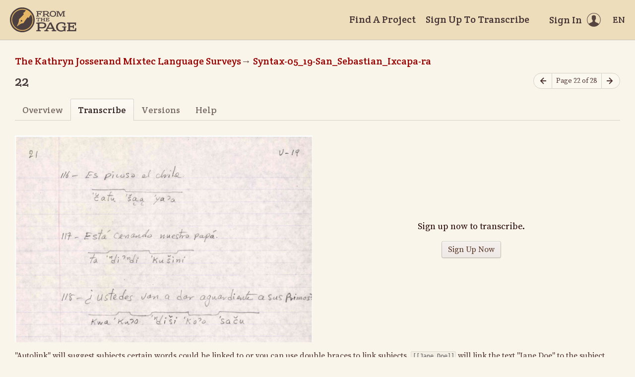

--- FILE ---
content_type: text/html; charset=utf-8
request_url: https://fromthepage.lib.utexas.edu/sullivant/the-kathryn-josserand-mixtec-language-surveys/syntax-05-19-san-sebastian-ixcapa-ra/guest/15555
body_size: 13017
content:
<!DOCTYPE html><html lang="en-US"><head><meta charset="utf-8"><meta http-equiv="X-UA-Compatible" content="IE=edge"><title>Transcribe - 22 (The Kathryn Josserand Mixtec Language Surveys, Syntax-05_19-San_Sebastian_Ixcapa-ra) | FromThePage</title><meta name="viewport" content="width=device-width"><meta name="google" content="notranslate"><meta name="description" content="22 (The Kathryn Josserand Mixtec Language Surveys, Syntax-05_19-San_Sebastian_Ixcapa-ra) - transcribe page."><meta name="author" content="FromThePage.com"><meta name="copyright" content="(c) 2026 FromThePage.com"><meta name="verify-v1" content="2pFw887E35Fhfkyj/nFGzyui8dJ4rLbluudrp1mDcj0="><meta name="csrf-param" content="authenticity_token" />
<meta name="csrf-token" content="bGGwzcOlxIqON0CbrJ+QkDBBTneI2iGbeKrhDWSLqN2G0UVGajBYpU1u1LONJx0TForg4cLOwzsx+If65eYX9A==" />
<link rel="shortcut icon" type="image/x-icon" href="/assets/favicon-694316b93124346fbc3b3fb3da08ad33130d9258c96b31d265aef55c481280b7.ico" />
<link rel="stylesheet" media="screen" href="//fonts.googleapis.com/css?family=Source+Serif+Pro:400,700|Crete+Round" />
<link rel="stylesheet" media="screen" href="/assets/application-02e507dc5536a3f1abadf4bc8d8ca826d54d4b0aa8938508256a7fa0e8d7db03.css" /></head><body><div id="flash_wrapper"></div><header class="header"><div class="toolbar"><div class="toolbar_group"><a class="logo" title="Home" aria-label="Home" href="/landing?logo=true"><svg title="Home"><use xlink:href="/assets/symbols-2f9abf8763d55a820c078a617744969bc2abd607a787ecb1c254cfc803265819.svg#logo"></use></svg></a></div><div class="toolbar_group"><a class="header_link" href="/findaproject">Find A Project</a><a class="header_link" href="/sullivant/sign_up">Sign Up To Transcribe</a><a class="header_link header_user" href="/users/sign_in"><span>Sign In</span><svg class="icon"><use xlink:href="/assets/symbols-2f9abf8763d55a820c078a617744969bc2abd607a787ecb1c254cfc803265819.svg#header-user"></use></svg></a><dl class="dropdown right"><dt class="header_link header_locale" tabindex="0"><span><img src="/assets/icons/globe.svg" alt=""><big> EN</big></span></dt><dd><a href="/user/choose_locale/de">Deutsch</a><a href="/user/choose_locale/en">English</a><a href="/user/choose_locale/es">Español</a><a href="/user/choose_locale/fr">Français</a><a href="/user/choose_locale/pt">Português</a></dd></dl></div></div></header><main class="wrapper"><ul class="breadcrumbs"><li><a href="/sullivant/the-kathryn-josserand-mixtec-language-surveys">The Kathryn Josserand Mixtec Language Surveys</a></li><li><a href="/sullivant/the-kathryn-josserand-mixtec-language-surveys/syntax-05-19-san-sebastian-ixcapa-ra">Syntax-05_19-San_Sebastian_Ixcapa-ra</a></li></ul><div class="headline"><h1 class="headline_title">22</h1><div class="headline_aside"><nav class="page-nav"><a class="page-nav_prev" title="Previous page" aria-label="Previous page" onclick="unsavedTranscription(event);" href="/sullivant/the-kathryn-josserand-mixtec-language-surveys/syntax-05-19-san-sebastian-ixcapa-ra/transcribe/15554"><svg class="icon" title="Previous page"><use xlink:href="/assets/symbols-2f9abf8763d55a820c078a617744969bc2abd607a787ecb1c254cfc803265819.svg#icon-arrow-left"></use></svg></a><span class="page-nav_info">Page 22 of 28</span><a class="page-nav_next" title="Next page" aria-label="Next page" onclick="unsavedTranscription(event);" href="/sullivant/the-kathryn-josserand-mixtec-language-surveys/syntax-05-19-san-sebastian-ixcapa-ra/transcribe/15556"><svg class="icon" title="Next page"><use xlink:href="/assets/symbols-2f9abf8763d55a820c078a617744969bc2abd607a787ecb1c254cfc803265819.svg#icon-arrow-right"></use></svg></a></nav></div></div><div class="tabs"><a href="/sullivant/the-kathryn-josserand-mixtec-language-surveys/syntax-05-19-san-sebastian-ixcapa-ra/display/15555">Overview</a><a class="active">Transcribe</a><a href="/sullivant/the-kathryn-josserand-mixtec-language-surveys/syntax-05-19-san-sebastian-ixcapa-ra/versions/15555">Versions</a><a href="/sullivant/the-kathryn-josserand-mixtec-language-surveys/syntax-05-19-san-sebastian-ixcapa-ra/help/15555">Help</a></div><div class="page-columns" data-layout-mode="" data-fullheight="{ &quot;bottom&quot;: 30, &quot;cssrule&quot;: &quot;height&quot; }"><div class="page-column"><div class="page-imagescan"><script src="https://cdnjs.cloudflare.com/ajax/libs/openseadragon/3.0.0/openseadragon.min.js"></script><script src="/assets/openseadragon-filtering-6478572c958b26c547ab7bd2589700f06e76f435cc62f06a5a0f05967bf36327.js"></script><script src="/assets/annotorious/annotorious-openseadragon-7d030b35928071adb672123e02710457f01e2a0cb2f4c7752154f96638abafd6.js"></script><script src="/assets/annotorious/annotorious-openseadragon-textlayer-8c3081d2927fa5f43bd42d6560fb11ad700b54628bd5ef5bd297b3610f8f7539.js"></script><div class="image-toolbar" id="image_toolbar"><a id="osd_zoom_in"><svg class="icon"><use xlink:href="/assets/symbols-2f9abf8763d55a820c078a617744969bc2abd607a787ecb1c254cfc803265819.svg#icon-zoom-in"></use></svg></a><a id="osd_zoom_out"><svg class="icon"><use xlink:href="/assets/symbols-2f9abf8763d55a820c078a617744969bc2abd607a787ecb1c254cfc803265819.svg#icon-zoom-out"></use></svg></a><a id="osd_home"><svg class="icon"><use xlink:href="/assets/symbols-2f9abf8763d55a820c078a617744969bc2abd607a787ecb1c254cfc803265819.svg#icon-fit-view"></use></svg></a><a id="osd_fullpage"><svg class="icon"><use xlink:href="/assets/symbols-2f9abf8763d55a820c078a617744969bc2abd607a787ecb1c254cfc803265819.svg#icon-expand"></use></svg></a><a id="osd_rotate_left"><svg class="icon"><use xlink:href="/assets/symbols-2f9abf8763d55a820c078a617744969bc2abd607a787ecb1c254cfc803265819.svg#icon-rotate-left"></use></svg></a><a id="osd_rotate_right"><svg class="icon"><use xlink:href="/assets/symbols-2f9abf8763d55a820c078a617744969bc2abd607a787ecb1c254cfc803265819.svg#icon-rotate-right"></use></svg></a><dl class="dropdown right"><dt title="Image filters"><svg class="icon"><use xlink:href="/assets/symbols-2f9abf8763d55a820c078a617744969bc2abd607a787ecb1c254cfc803265819.svg#icon-filters"></use></svg></dt><dd><div class="filter"><span class="filter_label">Brightness</span><input type="range" name="filter-brightness" id="filter-brightness" value="0" min="-10" max="10" step="1" data-filter="brightness" /><span class="filter_value">0</span></div><div class="filter"><span class="filter_label">Contrast</span><input type="range" name="filter-contrast" id="filter-contrast" value="0" min="0" max="20" step="1" data-filter="contrast" /><span class="filter_value">0</span></div><div class="filter"><span class="filter_label">Threshold</span><input type="range" name="filter-threshold" id="filter-threshold" value="0" min="-10" max="10" step="1" data-filter="threshold" /><span class="filter_value">0</span></div></dd></dl></div><div class="image-container" id="image_container"></div><noscript><p>t('.open_seadragon_needs_js')</p><img src="/example-images/highsmith/01967v.jpg" height="600"></noscript></div></div><div class="page-column"><div class="centered"><div class="centered_content"><p class="big">Sign up now to transcribe.</p><p><form class="button_to" method="get" action="/users/sign_up"><input type="submit" value="Sign Up Now" /></form></p></div></div></div></div><div class="fgfaded"><p>"Autolink" will suggest subjects certain words could be linked to or you can use double braces to link subjects. <code>[[Jane Doe]]</code> will link the text "Jane Doe" to the subject Jane Doe, while <code>[[Jane Doe|Jane]]</code> will link the text "Jane" to the subject Jane Doe. We recommend that linking be left to an editor after the initial transcription is made.</p>
</div></main><footer class="footer"><div class="footer_links"><div class="footer_nav"><a target="_blank" href="http://content.fromthepage.com/project-owner-documentation/">Documentation</a><a target="_blank" href="http://content.fromthepage.com">Blog</a><a href="https://content.fromthepage.com/about/">About</a><a href="https://content.fromthepage.com/terms-of-service/">Terms &amp; Conditions</a><a href="https://content.fromthepage.com/privacy-policy/">Privacy Policy</a></div><div class="footer_copyright">&copy; 2026 <a href="/">FromThePage</a>. All rights reserved.</div></div><div class="footer_social"><a target="_blank" href="https://www.youtube.com/user/fromthepage"><svg title="Youtube"><use xlink:href="/assets/symbols-2f9abf8763d55a820c078a617744969bc2abd607a787ecb1c254cfc803265819.svg#logo-youtube"></use></svg></a><a target="_blank" href="https://twitter.com/_FromThePage_"><svg title="Twitter"><use xlink:href="/assets/symbols-2f9abf8763d55a820c078a617744969bc2abd607a787ecb1c254cfc803265819.svg#logo-twitter"></use></svg></a><a target="_blank" href="https://www.facebook.com/FromThePageTranscription"><svg title="Facebook"><use xlink:href="/assets/symbols-2f9abf8763d55a820c078a617744969bc2abd607a787ecb1c254cfc803265819.svg#logo-facebook"></use></svg></a><a target="_blank" href="https://www.instagram.com/_fromthepage_/"><svg title="Instagram"><use xlink:href="/assets/symbols-2f9abf8763d55a820c078a617744969bc2abd607a787ecb1c254cfc803265819.svg#logo-instagram"></use></svg></a></div></footer><div class="page-busy-overlay"></div><script src="/assets/application-9f4c16348b8ad5ad935cef71c8c99e8af33e63234881940310f11bba22cb2343.js"></script><script>OpenSeadragon.DEFAULT_SETTINGS.timeout = 60000;
var viewer = 'foo'; // global variable
var lastFocused = null; // last focused field in the edit area

$(function() {
  OpenSeadragon.setString("Tooltips.ZoomIn", "Zoom in");
  OpenSeadragon.setString("Tooltips.ZoomOut", "Zoom out");
  OpenSeadragon.setString("Tooltips.Home", "Go home");
  OpenSeadragon.setString("Tooltips.FullPage", "Toggle full page");
  OpenSeadragon.setString("Tooltips.RotateLeft", "Rotate left");
  OpenSeadragon.setString("Tooltips.RotateRight", "Rotate right");

  viewer = OpenSeadragon({
    id: "image_container",
    toolbar: "image_toolbar",
    prefixUrl: "",
    crossOriginPolicy: "Anonymous",
    showRotationControl: true,
    gestureSettingsTouch: {
      pinchRotate: true
    },
    zoomInButton: "osd_zoom_in",
    zoomOutButton: "osd_zoom_out",
    homeButton: "osd_home",
    fullPageButton: "osd_fullpage",
    rotateLeftButton: "osd_rotate_left",
    rotateRightButton: "osd_rotate_right",
    previousButton: "osd_prev",
    nextButton: "osd_next",
    maxZoomPixelRatio: 10,
    visibilityRatio: 1,
    fitBounds: true,
    preserveViewport: true,
    showReferenceStrip: false,
    referenceStripScroll: 'vertical',
    sequenceMode: false,
    tileSources: ["{\"type\":\"image\",\"url\":\"/images/uploaded/783/page_0022.jpg\"}"]
  });

  viewer.addHandler('reset-bounds', function() {
    var bounds = viewer.viewport.getBounds();
    var aspect = bounds.height / bounds.width;
    var home = viewer.viewport.getHomeBounds();
    var rect = new OpenSeadragon.Rect(0, Math.min(0, home.y), 1, aspect);
    viewer.viewport.fitBounds(rect, true);
  });

  viewer.addHandler('viewport-change', function() {
    var bounds = viewer.viewport.getBounds();
    localStorage['json_bounds'] = JSON.stringify(bounds);
  });

  viewer.addHandler('open', function() {
    var json_bounds = localStorage['json_bounds'];
    if (json_bounds) {
      var bounds = JSON.parse(json_bounds);
      var rect = new OpenSeadragon.Rect(bounds.x, bounds.y, bounds.width, bounds.height);
      viewer.viewport.fitBounds(rect, true);
    } else {
      viewer.raiseEvent('reset-bounds');
    }
  });

  viewer.addHandler('canvas-press', function() {
    lastFocused = $('.page-editarea :focus')[0];
  });

  viewer.addHandler('canvas-release', function() {
    setTimeout(function() {
      if (lastFocused) {
        lastFocused.focus();
        lastFocused.setSelectionRange(lastFocused.selectionStart, lastFocused.selectionEnd);
        lastFocused = null;
      }
    }, 100);
  });

  $('[data-filter]').on('input', updateFilters);

  var filters = {
    brightness: 0,
    contrast: 0,
    threshold: 0,
  }

  function updateFilters(e) {
    var input = e.currentTarget;
    var value = parseFloat(input.value);

    Object.assign(filters, { [input.dataset.filter]: value });
    $(e.currentTarget).siblings('.filter_value').text(value > 0 ? `+${value}` : value);

    var processors = [
      OpenSeadragon.Filters.BRIGHTNESS(filters.brightness * 20),
      OpenSeadragon.Filters.CONTRAST(filters.contrast / 5 + 1),
    ];

    if (filters.threshold !== 0) {
      processors.push(OpenSeadragon.Filters.THRESHOLDING((filters.threshold + 10) * 10));
    }

    viewer.setFilterOptions({
      filters: { processors },
      loadMode: 'sync',
    });
  }
});</script><script src="https://cdn.jsdelivr.net/npm/popper.js@1.16.1/dist/umd/popper.min.js"></script><script src="https://cdn.jsdelivr.net/npm/tippy.js@6.3.7/dist/tippy.umd.min.js"></script><script src="https://cdn.jsdelivr.net/npm/slick-carousel@1.8.1/slick/slick.min.js"></script></body></html>

--- FILE ---
content_type: application/javascript
request_url: https://fromthepage.lib.utexas.edu/assets/annotorious/annotorious-openseadragon-7d030b35928071adb672123e02710457f01e2a0cb2f4c7752154f96638abafd6.js
body_size: 544596
content:
!function(t,e){"object"==typeof exports&&typeof module<"u"?e(exports,require("openseadragon")):"function"==typeof define&&define.amd?define(["exports","openseadragon"],e):e((t=typeof globalThis<"u"?globalThis:t||self).AnnotoriousOSD={},t.OpenSeadragon)}(this,(function(t,e){"use strict";function r(t,e){var n,i;if(t===e)return!0;if(t&&e&&(n=t.constructor)===e.constructor){if(n===Date)return t.getTime()===e.getTime();if(n===RegExp)return t.toString()===e.toString();if(n===Array){if((i=t.length)===e.length)for(;i--&&r(t[i],e[i]););return-1===i}if(!n||"object"==typeof t){for(n in i=0,t)if(so.call(t,n)&&++i&&!so.call(e,n)||!(n in e)||!r(t[n],e[n]))return!1;return Object.keys(e).length===i}}return t!=t&&e!=e}function n(){}function i(t,e){for(const r in e)t[r]=e[r];return t}function o(t){return t()}function s(){return Object.create(null)}function a(t){t.forEach(o)}function h(t){return"function"==typeof t}function u(t,e){return t!=t?e==e:t!==e||t&&"object"==typeof t||"function"==typeof t}function l(t){return 0===Object.keys(t).length}function c(t,...e){if(null==t)return n;const r=t.subscribe(...e);return r.unsubscribe?()=>r.unsubscribe():r}function p(t,e,r){t.$$.on_destroy.push(c(e,r))}function d(t,e,r,n){if(t){const i=f(t,e,r,n);return t[0](i)}}function f(t,e,r,n){return t[1]&&n?i(r.ctx.slice(),t[1](n(e))):r.ctx}function _(t,e,r,n){if(t[2]&&n){const i=t[2](n(r));if(void 0===e.dirty)return i;if("object"==typeof i){const t=[],r=Math.max(e.dirty.length,i.length);for(let n=0;n<r;n+=1)t[n]=e.dirty[n]|i[n];return t}return e.dirty|i}return e.dirty}function y(t,e,r,n,i,o){if(i){const s=f(e,r,n,o);t.p(s,i)}}function m(t){if(t.ctx.length>32){const e=[],r=t.ctx.length/32;for(let t=0;t<r;t++)e[t]=-1;return e}return-1}function g(t,e){t.appendChild(e)}function v(t,e,r){t.insertBefore(e,r||null)}function b(t){t.parentNode&&t.parentNode.removeChild(t)}function x(t,e){for(let r=0;r<t.length;r+=1)t[r]&&t[r].d(e)}function T(t){return document.createElementNS("http://www.w3.org/2000/svg",t)}function E(t){return document.createTextNode(t)}function A(){return E(" ")}function O(){return E("")}function S(t,e,r,n){return t.addEventListener(e,r,n),()=>t.removeEventListener(e,r,n)}function R(t,e,r){null==r?t.removeAttribute(e):t.getAttribute(e)!==r&&t.setAttribute(e,r)}function w(t){return Array.from(t.childNodes)}function I(t,e){e=""+e,t.data!==e&&(t.data=e)}function P(t,e,r){t.classList[r?"add":"remove"](e)}function M(t,e,{bubbles:r=!1,cancelable:n=!1}={}){const i=document.createEvent("CustomEvent");return i.initCustomEvent(t,r,n,e),i}function D(t,e){return new t(e)}function C(t){ho=t}function F(){if(!ho)throw new Error("Function called outside component initialization");return ho}function N(t){F().$$.on_mount.push(t)}function L(t){F().$$.on_destroy.push(t)}function B(){const t=F();return(e,r,{cancelable:n=!1}={})=>{const i=t.$$.callbacks[e];if(i){const o=M(e,r,{cancelable:n});return i.slice().forEach((e=>{e.call(t,o)})),!o.defaultPrevented}return!0}}function G(t,e){const r=t.$$.callbacks[e.type];r&&r.slice().forEach((t=>t.call(this,e)))}function U(){_o||(_o=!0,fo.then(X))}function k(t){co.push(t)}function X(){if(0!==mo)return;const t=ho;do{try{for(;mo<uo.length;){const t=uo[mo];mo++,C(t),j(t.$$)}}catch(t){throw uo.length=0,mo=0,t}for(C(null),uo.length=0,mo=0;lo.length;)lo.pop()();for(let t=0;t<co.length;t+=1){const e=co[t];yo.has(e)||(yo.add(e),e())}co.length=0}while(uo.length);for(;po.length;)po.pop()();_o=!1,yo.clear(),C(t)}function j(t){if(null!==t.fragment){t.update(),a(t.before_update);const e=t.dirty;t.dirty=[-1],t.fragment&&t.fragment.p(t.ctx,e),t.after_update.forEach(k)}}function H(t){const e=[],r=[];co.forEach((n=>-1===t.indexOf(n)?e.push(n):r.push(n))),r.forEach((t=>t())),co=e}function Y(){vo={r:0,c:[],p:vo}}function V(){vo.r||a(vo.c),vo=vo.p}function z(t,e){t&&t.i&&(go.delete(t),t.i(e))}function W(t,e,r,n){if(t&&t.o){if(go.has(t))return;go.add(t),vo.c.push((()=>{go.delete(t),n&&(r&&t.d(1),n())})),t.o(e)}else n&&n()}function $(t){t&&t.c()}function q(t,e,r,n){const{fragment:i,after_update:s}=t.$$;i&&i.m(e,r),n||k((()=>{const e=t.$$.on_mount.map(o).filter(h);t.$$.on_destroy?t.$$.on_destroy.push(...e):a(e),t.$$.on_mount=[]})),s.forEach(k)}function K(t,e){const r=t.$$;null!==r.fragment&&(H(r.after_update),a(r.on_destroy),r.fragment&&r.fragment.d(e),r.on_destroy=r.fragment=null,r.ctx=[])}function Z(t,e){-1===t.$$.dirty[0]&&(uo.push(t),U(),t.$$.dirty.fill(0)),t.$$.dirty[e/31|0]|=1<<e%31}function J(t,e,r,i,o,h,u,l=[-1]){const c=ho;C(t);const p=t.$$={fragment:null,ctx:[],props:h,update:n,not_equal:o,bound:s(),on_mount:[],on_destroy:[],on_disconnect:[],before_update:[],after_update:[],context:new Map(e.context||(c?c.$$.context:[])),callbacks:s(),dirty:l,skip_bound:!1,root:e.target||c.$$.root};u&&u(p.root);let d=!1;if(p.ctx=r?r(t,e.props||{},((e,r,...n)=>{const i=n.length?n[0]:r;return p.ctx&&o(p.ctx[e],p.ctx[e]=i)&&(!p.skip_bound&&p.bound[e]&&p.bound[e](i),d&&Z(t,e)),r})):[],p.update(),d=!0,a(p.before_update),p.fragment=!!i&&i(p.ctx),e.target){if(e.hydrate){const t=w(e.target);p.fragment&&p.fragment.l(t),t.forEach(b)}else p.fragment&&p.fragment.c();e.intro&&z(t.$$.fragment),q(t,e.target,e.anchor,e.customElement),X()}C(c)}function Q(t,e=n){function r(e){if(u(t,e)&&(t=e,s)){const e=!xo.length;for(const e of a)e[1](),xo.push(e,t);if(e){for(let t=0;t<xo.length;t+=2)xo[t][0](xo[t+1]);xo.length=0}}}function i(e){r(e(t))}function o(i,o=n){const h=[i,o];return a.add(h),1===a.size&&(s=e(r)||n),i(t),()=>{a.delete(h),0===a.size&&s&&(s(),s=null)}}let s;const a=new Set;return{set:r,update:i,subscribe:o}}function tt(){if(!wo&&(wo=typeof crypto<"u"&&crypto.getRandomValues&&crypto.getRandomValues.bind(crypto),!wo))throw new Error("crypto.getRandomValues() not supported. See https://github.com/uuidjs/uuid#getrandomvalues-not-supported");return wo(Io)}function et(t,e=0){return Po[t[e+0]]+Po[t[e+1]]+Po[t[e+2]]+Po[t[e+3]]+"-"+Po[t[e+4]]+Po[t[e+5]]+"-"+Po[t[e+6]]+Po[t[e+7]]+"-"+Po[t[e+8]]+Po[t[e+9]]+"-"+Po[t[e+10]]+Po[t[e+11]]+Po[t[e+12]]+Po[t[e+13]]+Po[t[e+14]]+Po[t[e+15]]}function rt(t,e,r){if(Mo.randomUUID&&!e&&!t)return Mo.randomUUID();const n=(t=t||{}).random||(t.rng||tt)();if(n[6]=15&n[6]|64,n[8]=63&n[8]|128,e){r=r||0;for(let t=0;t<16;++t)e[r+t]=n[t];return e}return et(n)}function nt(t,e,r){const n=t.slice();return n[10]=e[r],n[12]=r,n}function it(t){let e,r,n,i,o;return{c(){e=T("rect"),R(e,"class","a9s-corner-handle"),R(e,"x",r=t[10][0]-t[2]/2),R(e,"y",n=t[10][1]-t[2]/2),R(e,"height",t[2]),R(e,"width",t[2])},m(r,n){v(r,e,n),i||(o=S(e,"pointerdown",(function(){h(t[9](cs(t[12])))&&t[9](cs(t[12])).apply(this,arguments)})),i=!0)},p(i,o){t=i,12&o&&r!==(r=t[10][0]-t[2]/2)&&R(e,"x",r),12&o&&n!==(n=t[10][1]-t[2]/2)&&R(e,"y",n),4&o&&R(e,"height",t[2]),4&o&&R(e,"width",t[2])},d(t){t&&b(e),i=!1,o()}}}function ot(t){let e,r,n,i,o,s,u,l,c,p=t[3].points,d=[];for(let e=0;e<p.length;e+=1)d[e]=it(nt(t,p,e));return{c(){e=T("polygon"),n=A(),i=T("polygon"),s=A();for(let t=0;t<d.length;t+=1)d[t].c();u=O(),R(e,"class","a9s-outer"),R(e,"points",r=t[3].points.map(os).join(" ")),R(i,"class","a9s-inner a9s-shape-handle"),R(i,"points",o=t[3].points.map(ss).join(" "))},m(r,o){v(r,e,o),v(r,n,o),v(r,i,o),v(r,s,o);for(let t=0;t<d.length;t+=1)d[t]&&d[t].m(r,o);v(r,u,o),l||(c=[S(e,"pointerdown",(function(){h(t[9](cs.SHAPE))&&t[9](cs.SHAPE).apply(this,arguments)})),S(i,"pointerdown",(function(){h(t[9](cs.SHAPE))&&t[9](cs.SHAPE).apply(this,arguments)}))],l=!0)},p(n,s){if(t=n,8&s&&r!==(r=t[3].points.map(os).join(" "))&&R(e,"points",r),8&s&&o!==(o=t[3].points.map(ss).join(" "))&&R(i,"points",o),524&s){let e;for(p=t[3].points,e=0;e<p.length;e+=1){const r=nt(t,p,e);d[e]?d[e].p(r,s):(d[e]=it(r),d[e].c(),d[e].m(u.parentNode,u))}for(;e<d.length;e+=1)d[e].d(1);d.length=p.length}},d(t){t&&b(e),t&&b(n),t&&b(i),t&&b(s),x(d,t),t&&b(u),l=!1,a(c)}}}function st(t){let e,r;return e=new fs({props:{shape:t[0],transform:t[1],editor:t[4],$$slots:{default:[ot,({grab:t})=>({9:t}),({grab:t})=>t?512:0]},$$scope:{ctx:t}}}),e.$on("change",t[6]),e.$on("grab",t[7]),e.$on("release",t[8]),{c(){$(e.$$.fragment)},m(t,n){q(e,t,n),r=!0},p(t,[r]){const n={};1&r&&(n.shape=t[0]),2&r&&(n.transform=t[1]),8716&r&&(n.$$scope={dirty:r,ctx:t}),e.$set(n)},i(t){r||(z(e.$$.fragment,t),r=!0)},o(t){W(e.$$.fragment,t),r=!1},d(t){K(e,t)}}}function at(t,e,r){function n(e){G.call(this,t,e)}function i(e){G.call(this,t,e)}function o(e){G.call(this,t,e)}let s,a,{shape:h}=e,{transform:u}=e,{viewportScale:l=1}=e;const c=(t,e,r)=>{let n;n=e===cs.SHAPE?t.geometry.points.map((([t,e])=>[t+r[0],e+r[1]])):t.geometry.points.map((([t,n],i)=>e===cs(i)?[t+r[0],n+r[1]]:[t,n]));const i=rs(n);return{...t,geometry:{points:n,bounds:i}}};return t.$$set=t=>{"shape"in t&&r(0,h=t.shape),"transform"in t&&r(1,u=t.transform),"viewportScale"in t&&r(5,l=t.viewportScale)},t.$$.update=()=>{1&t.$$.dirty&&r(3,s=h.geometry),32&t.$$.dirty&&r(2,a=10/l)},[h,u,a,s,c,l,n,i,o]}function ht(t){let e,r,n,i,o,s,u,l,c,p,d,f,_,y,m,g,x,E,O,w,I,P,M,D,C,F,N,L,B,G,U,k,X,j,H,Y,V,z,W,$,q,K,Z,J,Q,tt,et,rt,nt;return{c(){e=T("rect"),s=A(),u=T("rect"),f=A(),_=T("rect"),x=A(),E=T("rect"),P=A(),M=T("rect"),N=A(),L=T("rect"),k=A(),X=T("rect"),Y=A(),V=T("rect"),$=A(),q=T("rect"),J=A(),Q=T("rect"),R(e,"class","a9s-outer"),R(e,"x",r=t[3].x),R(e,"y",n=t[3].y),R(e,"width",i=t[3].w),R(e,"height",o=t[3].h),R(u,"class","a9s-inner a9s-shape-handle"),R(u,"x",l=t[3].x),R(u,"y",c=t[3].y),R(u,"width",p=t[3].w),R(u,"height",d=t[3].h),R(_,"class","a9s-edge-handle a9s-edge-handle-top"),R(_,"x",y=t[3].x),R(_,"y",m=t[3].y),R(_,"height",1),R(_,"width",g=t[3].w),R(E,"class","a9s-edge-handle a9s-edge-handle-right"),R(E,"x",O=t[3].x+t[3].w),R(E,"y",w=t[3].y),R(E,"height",I=t[3].h),R(E,"width",1),R(M,"class","a9s-edge-handle a9s-edge-handle-bottom"),R(M,"x",D=t[3].x),R(M,"y",C=t[3].y+t[3].h),R(M,"height",1),R(M,"width",F=t[3].w),R(L,"class","a9s-edge-handle a9s-edge-handle-left"),R(L,"x",B=t[3].x),R(L,"y",G=t[3].y),R(L,"height",U=t[3].h),R(L,"width",1),R(X,"class","a9s-corner-handle a9s-corner-handle-topleft"),R(X,"x",j=t[3].x-t[2]/2),R(X,"y",H=t[3].y-t[2]/2),R(X,"height",t[2]),R(X,"width",t[2]),R(V,"class","a9s-corner-handle a9s-corner-handle-topright"),R(V,"x",z=t[3].x+t[3].w-t[2]/2),R(V,"y",W=t[3].y-t[2]/2),R(V,"height",t[2]),R(V,"width",t[2]),R(q,"class","a9s-corner-handle a9s-corner-handle-bottomright"),R(q,"x",K=t[3].x+t[3].w-t[2]/2),R(q,"y",Z=t[3].y+t[3].h-t[2]/2),R(q,"height",t[2]),R(q,"width",t[2]),R(Q,"class","a9s-corner-handle a9s-corner-handle-bottomleft"),R(Q,"x",tt=t[3].x-t[2]/2),R(Q,"y",et=t[3].y+t[3].h-t[2]/2),R(Q,"height",t[2]),R(Q,"width",t[2])},m(r,n){v(r,e,n),v(r,s,n),v(r,u,n),v(r,f,n),v(r,_,n),v(r,x,n),v(r,E,n),v(r,P,n),v(r,M,n),v(r,N,n),v(r,L,n),v(r,k,n),v(r,X,n),v(r,Y,n),v(r,V,n),v(r,$,n),v(r,q,n),v(r,J,n),v(r,Q,n),rt||(nt=[S(e,"pointerdown",(function(){h(t[9](cs.SHAPE))&&t[9](cs.SHAPE).apply(this,arguments)})),S(u,"pointerdown",(function(){h(t[9](cs.SHAPE))&&t[9](cs.SHAPE).apply(this,arguments)})),S(_,"pointerdown",(function(){h(t[9](cs.TOP))&&t[9](cs.TOP).apply(this,arguments)})),S(E,"pointerdown",(function(){h(t[9](cs.RIGHT))&&t[9](cs.RIGHT).apply(this,arguments)})),S(M,"pointerdown",(function(){h(t[9](cs.BOTTOM))&&t[9](cs.BOTTOM).apply(this,arguments)})),S(L,"pointerdown",(function(){h(t[9](cs.LEFT))&&t[9](cs.LEFT).apply(this,arguments)})),S(X,"pointerdown",(function(){h(t[9](cs.TOP_LEFT))&&t[9](cs.TOP_LEFT).apply(this,arguments)})),S(V,"pointerdown",(function(){h(t[9](cs.TOP_RIGHT))&&t[9](cs.TOP_RIGHT).apply(this,arguments)})),S(q,"pointerdown",(function(){h(t[9](cs.BOTTOM_RIGHT))&&t[9](cs.BOTTOM_RIGHT).apply(this,arguments)})),S(Q,"pointerdown",(function(){h(t[9](cs.BOTTOM_LEFT))&&t[9](cs.BOTTOM_LEFT).apply(this,arguments)}))],rt=!0)},p(s,a){t=s,8&a&&r!==(r=t[3].x)&&R(e,"x",r),8&a&&n!==(n=t[3].y)&&R(e,"y",n),8&a&&i!==(i=t[3].w)&&R(e,"width",i),8&a&&o!==(o=t[3].h)&&R(e,"height",o),8&a&&l!==(l=t[3].x)&&R(u,"x",l),8&a&&c!==(c=t[3].y)&&R(u,"y",c),8&a&&p!==(p=t[3].w)&&R(u,"width",p),8&a&&d!==(d=t[3].h)&&R(u,"height",d),8&a&&y!==(y=t[3].x)&&R(_,"x",y),8&a&&m!==(m=t[3].y)&&R(_,"y",m),8&a&&g!==(g=t[3].w)&&R(_,"width",g),8&a&&O!==(O=t[3].x+t[3].w)&&R(E,"x",O),8&a&&w!==(w=t[3].y)&&R(E,"y",w),8&a&&I!==(I=t[3].h)&&R(E,"height",I),8&a&&D!==(D=t[3].x)&&R(M,"x",D),8&a&&C!==(C=t[3].y+t[3].h)&&R(M,"y",C),8&a&&F!==(F=t[3].w)&&R(M,"width",F),8&a&&B!==(B=t[3].x)&&R(L,"x",B),8&a&&G!==(G=t[3].y)&&R(L,"y",G),8&a&&U!==(U=t[3].h)&&R(L,"height",U),12&a&&j!==(j=t[3].x-t[2]/2)&&R(X,"x",j),12&a&&H!==(H=t[3].y-t[2]/2)&&R(X,"y",H),4&a&&R(X,"height",t[2]),4&a&&R(X,"width",t[2]),12&a&&z!==(z=t[3].x+t[3].w-t[2]/2)&&R(V,"x",z),12&a&&W!==(W=t[3].y-t[2]/2)&&R(V,"y",W),4&a&&R(V,"height",t[2]),4&a&&R(V,"width",t[2]),12&a&&K!==(K=t[3].x+t[3].w-t[2]/2)&&R(q,"x",K),12&a&&Z!==(Z=t[3].y+t[3].h-t[2]/2)&&R(q,"y",Z),4&a&&R(q,"height",t[2]),4&a&&R(q,"width",t[2]),12&a&&tt!==(tt=t[3].x-t[2]/2)&&R(Q,"x",tt),12&a&&et!==(et=t[3].y+t[3].h-t[2]/2)&&R(Q,"y",et),4&a&&R(Q,"height",t[2]),4&a&&R(Q,"width",t[2])},d(t){t&&b(e),t&&b(s),t&&b(u),t&&b(f),t&&b(_),t&&b(x),t&&b(E),t&&b(P),t&&b(M),t&&b(N),t&&b(L),t&&b(k),t&&b(X),t&&b(Y),t&&b(V),t&&b($),t&&b(q),t&&b(J),t&&b(Q),rt=!1,a(nt)}}}function ut(t){let e,r;return e=new fs({props:{shape:t[0],transform:t[1],editor:t[4],$$slots:{default:[ht,({grab:t})=>({9:t}),({grab:t})=>t?512:0]},$$scope:{ctx:t}}}),e.$on("grab",t[6]),e.$on("change",t[7]),e.$on("release",t[8]),{c(){$(e.$$.fragment)},m(t,n){q(e,t,n),r=!0},p(t,[r]){const n={};1&r&&(n.shape=t[0]),2&r&&(n.transform=t[1]),1548&r&&(n.$$scope={dirty:r,ctx:t}),e.$set(n)},i(t){r||(z(e.$$.fragment,t),r=!0)},o(t){W(e.$$.fragment,t),r=!1},d(t){K(e,t)}}}function lt(t,e,r){function n(e){G.call(this,t,e)}function i(e){G.call(this,t,e)}function o(e){G.call(this,t,e)}let s,a,{shape:h}=e,{transform:u}=e,{viewportScale:l=1}=e;const c=(t,e,r)=>{const n=t.geometry.bounds;let[i,o]=[n.minX,n.minY],[s,a]=[n.maxX,n.maxY];const[h,u]=r;if(e===cs.SHAPE)i+=h,s+=h,o+=u,a+=u;else{switch(e){case cs.TOP:case cs.TOP_LEFT:case cs.TOP_RIGHT:o+=u;break;case cs.BOTTOM:case cs.BOTTOM_LEFT:case cs.BOTTOM_RIGHT:a+=u}switch(e){case cs.LEFT:case cs.TOP_LEFT:case cs.BOTTOM_LEFT:i+=h;break;case cs.RIGHT:case cs.TOP_RIGHT:case cs.BOTTOM_RIGHT:s+=h}}const l=Math.min(i,s),c=Math.min(o,a),p=Math.abs(s-i),d=Math.abs(a-o);return{...t,geometry:{x:l,y:c,w:p,h:d,bounds:{minX:l,minY:c,maxX:l+p,maxY:c+d}}}};return t.$$set=t=>{"shape"in t&&r(0,h=t.shape),"transform"in t&&r(1,u=t.transform),"viewportScale"in t&&r(5,l=t.viewportScale)},t.$$.update=()=>{1&t.$$.dirty&&r(3,s=h.geometry),32&t.$$.dirty&&r(2,a=10/l)},[h,u,a,s,c,l,n,i,o]}function ct(t){let e,r,n,i;const o=t[7].default,s=d(o,t,t[6],ds);return{c(){e=T("g"),s&&s.c(),R(e,"class","a9s-annotation selected")},m(o,a){v(o,e,a),s&&s.m(e,null),r=!0,n||(i=[S(e,"pointerup",t[2]),S(e,"pointermove",t[1])],n=!0)},p(t,[e]){s&&s.p&&(!r||64&e)&&y(s,o,t,t[6],r?_(o,t[6],e,ps):m(t[6]),ds)},i(t){r||(z(s,t),r=!0)},o(t){W(s,t),r=!1},d(t){t&&b(e),s&&s.d(t),n=!1,a(i)}}}function pt(t,e,r){let{$$slots:n={},$$scope:i}=e;const o=B();let s,{shape:a}=e,{editor:h}=e,{transform:u}=e,l=null,c=null;const p=t=>e=>{l=t,s=u.elementToImage(e.offsetX,e.offsetY),c=a,e.target.setPointerCapture(e.pointerId),o("grab")},d=t=>{if(l){const[e,n]=u.elementToImage(t.offsetX,t.offsetY),i=[e-s[0],n-s[1]];r(3,a=h(c,l,i)),o("change",a)}},f=t=>{t.target.releasePointerCapture(t.pointerId),l=null,c=a,o("release")};return t.$$set=t=>{"shape"in t&&r(3,a=t.shape),"editor"in t&&r(4,h=t.editor),"transform"in t&&r(5,u=t.transform),"$$scope"in t&&r(6,i=t.$$scope)},[p,d,f,a,h,u,i,n]}function dt(t){let e,r;return{c(){e=T("rect"),r=T("rect"),R(e,"class","a9s-outer"),R(e,"x",t[2]),R(e,"y",t[3]),R(e,"width",t[4]),R(e,"height",t[5]),R(r,"class","a9s-inner"),R(r,"x",t[2]),R(r,"y",t[3]),R(r,"width",t[4]),R(r,"height",t[5])},m(t,n){v(t,e,n),v(t,r,n)},p(t,n){4&n&&R(e,"x",t[2]),8&n&&R(e,"y",t[3]),16&n&&R(e,"width",t[4]),32&n&&R(e,"height",t[5]),4&n&&R(r,"x",t[2]),8&n&&R(r,"y",t[3]),16&n&&R(r,"width",t[4]),32&n&&R(r,"height",t[5])},d(t){t&&b(e),t&&b(r)}}}function ft(t){let e,r=t[1]&&dt(t);return{c(){e=T("g"),r&&r.c(),R(e,"class","a9s-annotation a9s-rubberband")},m(n,i){v(n,e,i),r&&r.m(e,null),t[7](e)},p(t,[n]){t[1]?r?r.p(t,n):(r=dt(t),r.c(),r.m(e,null)):r&&(r.d(1),r=null)},i:n,o:n,d(n){n&&b(e),r&&r.d(),t[7](null)}}}function _t(t,e,r){function n(t){lo[t?"unshift":"push"]((()=>{o=t,r(0,o)}))}const i=B();let o,s,a,h,u,l,c,{transform:p}=e;const d=t=>{r(1,s=p.elementToImage(t.offsetX,t.offsetY)),a=s,r(2,h=s[0]),r(3,u=s[1]),r(4,l=1),r(5,c=1)},f=t=>{s&&(a=p.elementToImage(t.offsetX,t.offsetY),r(2,h=Math.min(a[0],s[0])),r(3,u=Math.min(a[1],s[1])),r(4,l=Math.abs(a[0]-s[0])),r(5,c=Math.abs(a[1]-s[1])))},_=()=>{if(l*c>15){const t={type:Zo.RECTANGLE,geometry:{bounds:{minX:h,minY:u,maxX:h+l,maxY:u+c},x:h,y:u,w:l,h:c}};i("create",t)}r(1,s=null),a=null};return N((()=>{const t=o.closest("svg");return t.addEventListener("pointerdown",d),t.addEventListener("pointermove",f),t.addEventListener("pointerup",_),()=>{t.removeEventListener("pointerdown",d),t.removeEventListener("pointermove",f),t.removeEventListener("pointerup",_)}})),t.$$set=t=>{"transform"in t&&r(6,p=t.transform)},[o,s,h,u,l,c,p,n]}function yt(t){const e=t.slice(),r=(e[3]?e[1]:[...e[1],e[2]]).map((t=>t.join(","))).join(" ");return e[13]=r,e}function mt(t){let e,r,n,i,o,s=t[3]&&gt(t);return{c(){e=T("polygon"),n=T("polygon"),s&&s.c(),o=O(),R(e,"class","a9s-outer"),R(e,"points",r=t[13]),R(n,"class","a9s-inner"),R(n,"points",i=t[13])},m(t,r){v(t,e,r),v(t,n,r),s&&s.m(t,r),v(t,o,r)},p(t,a){14&a&&r!==(r=t[13])&&R(e,"points",r),14&a&&i!==(i=t[13])&&R(n,"points",i),t[3]?s?s.p(t,a):(s=gt(t),s.c(),s.m(o.parentNode,o)):s&&(s.d(1),s=null)},d(t){t&&b(e),t&&b(n),s&&s.d(t),t&&b(o)}}}function gt(t){let e,r,n;return{c(){e=T("rect"),R(e,"class","a9s-corner-handle"),R(e,"x",r=t[1][0][0]-t[4]/2),R(e,"y",n=t[1][0][1]-t[4]/2),R(e,"height",t[4]),R(e,"width",t[4])},m(t,r){v(t,e,r)},p(t,i){18&i&&r!==(r=t[1][0][0]-t[4]/2)&&R(e,"x",r),18&i&&n!==(n=t[1][0][1]-t[4]/2)&&R(e,"y",n),16&i&&R(e,"height",t[4]),16&i&&R(e,"width",t[4])},d(t){t&&b(e)}}}function vt(t){let e,r=t[2]&&mt(yt(t));return{c(){e=T("g"),r&&r.c(),R(e,"class","a9s-annotation a9s-rubberband")},m(n,i){v(n,e,i),r&&r.m(e,null),t[7](e)},p(t,[n]){t[2]?r?r.p(yt(t),n):(r=mt(yt(t)),r.c(),r.m(e,null)):r&&(r.d(1),r=null)},i:n,o:n,d(n){n&&b(e),r&&r.d(),t[7](null)}}}function bt(t,e,r){function n(t){lo[t?"unshift":"push"]((()=>{s=t,r(0,s)}))}let i;const o=B();let s,{transform:a}=e,{viewportScale:h=1}=e,u=[],l=null,c=!1;const p=t=>{const e=a.elementToImage(t.offsetX,t.offsetY);0===u.length&&u.push(e),r(2,l=e)},d=t=>{if(u.length>0&&(r(2,l=a.elementToImage(t.offsetX,t.offsetY)),u.length>2)){const t=ys(l,u[0])*h;r(3,c=t<ms)}},f=t=>{if(1===u.length&&ys(u[0],l)<=4)return r(1,u=[]),void r(2,l=null);if(t.stopImmediatePropagation(),c){const t={type:Zo.POLYGON,geometry:{bounds:rs(u),points:[...u]}};r(1,u=[]),r(2,l=null),o("create",t)}else u.push(l)},_=()=>{const t=[...u,l],e={type:Zo.POLYGON,geometry:{bounds:rs(t),points:t}};r(1,u=[]),r(2,l=null),o("create",e)};return N((()=>{const t=s.closest("svg");return t.addEventListener("pointerdown",p,!0),t.addEventListener("pointermove",d),t.addEventListener("pointerup",f,!0),t.addEventListener("dblclick",_,!0),()=>{t.removeEventListener("pointerdown",p,!0),t.removeEventListener("pointermove",d,!0),t.removeEventListener("pointerup",f,!0),t.removeEventListener("dblclick",_,!0)}})),t.$$set=t=>{"transform"in t&&r(5,a=t.transform),"viewportScale"in t&&r(6,h=t.viewportScale)},t.$$.update=()=>{64&t.$$.dirty&&r(4,i=10/h)},[s,u,l,c,i,a,h,n]}function xt(t,e,r,n,i){Tt(t,e,r||0,n||t.length-1,i||At)}function Tt(t,e,r,n,i){for(;n>r;){if(n-r>600){var o=n-r+1,s=e-r+1,a=Math.log(o),h=.5*Math.exp(2*a/3),u=.5*Math.sqrt(a*h*(o-h)/o)*(s-o/2<0?-1:1);Tt(t,e,Math.max(r,Math.floor(e-s*h/o+u)),Math.min(n,Math.floor(e+(o-s)*h/o+u)),i)}var l=t[e],c=r,p=n;for(Et(t,r,e),i(t[n],l)>0&&Et(t,r,n);c<p;){for(Et(t,c,p),c++,p--;i(t[c],l)<0;)c++;for(;i(t[p],l)>0;)p--}0===i(t[r],l)?Et(t,r,p):Et(t,++p,n),p<=e&&(r=p+1),e<=p&&(n=p-1)}}function Et(t,e,r){var n=t[e];t[e]=t[r],t[r]=n}function At(t,e){return t<e?-1:t>e?1:0}function Ot(t,e,r){if(!r)return e.indexOf(t);for(let n=0;n<e.length;n++)if(r(t,e[n]))return n;return-1}function St(t,e){Rt(t,0,t.children.length,e,t)}function Rt(t,e,r,n,i){i||(i=Bt(null)),i.minX=1/0,i.minY=1/0,i.maxX=-1/0,i.maxY=-1/0;for(let o=e;o<r;o++){const e=t.children[o];wt(i,t.leaf?n(e):e)}return i}function wt(t,e){return t.minX=Math.min(t.minX,e.minX),t.minY=Math.min(t.minY,e.minY),t.maxX=Math.max(t.maxX,e.maxX),t.maxY=Math.max(t.maxY,e.maxY),t}function It(t,e){return t.minX-e.minX}function Pt(t,e){return t.minY-e.minY}function Mt(t){return(t.maxX-t.minX)*(t.maxY-t.minY)}function Dt(t){return t.maxX-t.minX+(t.maxY-t.minY)}function Ct(t,e){return(Math.max(e.maxX,t.maxX)-Math.min(e.minX,t.minX))*(Math.max(e.maxY,t.maxY)-Math.min(e.minY,t.minY))}function Ft(t,e){const r=Math.max(t.minX,e.minX),n=Math.max(t.minY,e.minY),i=Math.min(t.maxX,e.maxX),o=Math.min(t.maxY,e.maxY);return Math.max(0,i-r)*Math.max(0,o-n)}function Nt(t,e){return t.minX<=e.minX&&t.minY<=e.minY&&e.maxX<=t.maxX&&e.maxY<=t.maxY}function Lt(t,e){return e.minX<=t.maxX&&e.minY<=t.maxY&&e.maxX>=t.minX&&e.maxY>=t.minY}function Bt(t){return{children:t,height:1,leaf:!0,minX:1/0,minY:1/0,maxX:-1/0,maxY:-1/0}}function Gt(t,e,r,n,i){const o=[e,r];for(;o.length;){if((r=o.pop())-(e=o.pop())<=n)continue;const s=e+Math.ceil((r-e)/n/2)*n;xt(t,s,e,r,i),o.push(e,s,s,r)}}function Ut(t){var e=this.constructor;return this.then((function(r){return e.resolve(t()).then((function(){return r}))}),(function(r){return e.resolve(t()).then((function(){return e.reject(r)}))}))}function kt(t){return new this((function(e,r){function n(t,r){if(r&&("object"==typeof r||"function"==typeof r)){var s=r.then;if("function"==typeof s)return void s.call(r,(function(e){n(t,e)}),(function(r){i[t]={status:"rejected",reason:r},0==--o&&e(i)}))}i[t]={status:"fulfilled",value:r},0==--o&&e(i)}if(!(t&&typeof t.length<"u"))return r(new TypeError(typeof t+" "+t+" is not iterable(cannot read property Symbol(Symbol.iterator))"));var i=Array.prototype.slice.call(t);if(0===i.length)return e([]);for(var o=i.length,s=0;s<i.length;s++)n(s,i[s])}))}function Xt(t,e){this.name="AggregateError",this.errors=t,this.message=e||""}function jt(t){var e=this;return new e((function(r,n){if(!(t&&typeof t.length<"u"))return n(new TypeError("Promise.any accepts an array"));var i=Array.prototype.slice.call(t);if(0===i.length)return n();for(var o=[],s=0;s<i.length;s++)try{e.resolve(i[s]).then(r).catch((function(t){o.push(t),o.length===i.length&&n(new Xt(o,"All promises were rejected"))}))}catch(t){n(t)}}))}function Ht(t){return!!(t&&typeof t.length<"u")}function Yt(){}function Vt(t,e){return function(){t.apply(e,arguments)}}function zt(t){if(!(this instanceof zt))throw new TypeError("Promises must be constructed via new");if("function"!=typeof t)throw new TypeError("not a function");this._state=0,this._handled=!1,this._value=void 0,this._deferreds=[],Jt(t,this)}function Wt(t,e){for(;3===t._state;)t=t._value;0!==t._state?(t._handled=!0,zt._immediateFn((function(){var r=1===t._state?e.onFulfilled:e.onRejected;if(null!==r){var n;try{n=r(t._value)}catch(t){return void qt(e.promise,t)}$t(e.promise,n)}else(1===t._state?$t:qt)(e.promise,t._value)}))):t._deferreds.push(e)}function $t(t,e){try{if(e===t)throw new TypeError("A promise cannot be resolved with itself.");if(e&&("object"==typeof e||"function"==typeof e)){var r=e.then;if(e instanceof zt)return t._state=3,t._value=e,void Kt(t);if("function"==typeof r)return void Jt(Vt(r,e),t)}t._state=1,t._value=e,Kt(t)}catch(e){qt(t,e)}}function qt(t,e){t._state=2,t._value=e,Kt(t)}function Kt(t){2===t._state&&0===t._deferreds.length&&zt._immediateFn((function(){t._handled||zt._unhandledRejectionFn(t._value)}));for(var e=0,r=t._deferreds.length;e<r;e++)Wt(t,t._deferreds[e]);t._deferreds=null}function Zt(t,e,r){this.onFulfilled="function"==typeof t?t:null,this.onRejected="function"==typeof e?e:null,this.promise=r}function Jt(t,e){var r=!1;try{t((function(t){r||(r=!0,$t(e,t))}),(function(t){r||(r=!0,qt(e,t))}))}catch(t){if(r)return;r=!0,qt(e,t)}}function Qt(t){return t&&t.__esModule&&Object.prototype.hasOwnProperty.call(t,"default")?t.default:t}function te(t){if(t.__esModule)return t;var e=t.default;if("function"==typeof e){var r=function t(){return this instanceof t?Reflect.construct(e,arguments,this.constructor):e.apply(this,arguments)};r.prototype=e.prototype}else r={};return Object.defineProperty(r,"__esModule",{value:!0}),Object.keys(t).forEach((function(e){var n=Object.getOwnPropertyDescriptor(t,e);Object.defineProperty(r,e,n.get?n:{enumerable:!0,get:function(){return t[e]}})})),r}function ee(t){if(null==t)throw new TypeError("Object.assign cannot be called with null or undefined");return Object(t)}function re(){try{if(!Object.assign)return!1;var t=new String("abc");if(t[5]="de","5"===Object.getOwnPropertyNames(t)[0])return!1;for(var e={},r=0;r<10;r++)e["_"+String.fromCharCode(r)]=r;if("0123456789"!==Object.getOwnPropertyNames(e).map((function(t){return e[t]})).join(""))return!1;var n={};return"abcdefghijklmnopqrst".split("").forEach((function(t){n[t]=t})),"abcdefghijklmnopqrst"===Object.keys(Object.assign({},n)).join("")}catch{return!1}}function ne(t){return function(e){return e.test(t)}}function ie(t){var e={userAgent:"",platform:"",maxTouchPoints:0};!t&&typeof navigator<"u"?e={userAgent:navigator.userAgent,platform:navigator.platform,maxTouchPoints:navigator.maxTouchPoints||0}:"string"==typeof t?e.userAgent=t:t&&t.userAgent&&(e={userAgent:t.userAgent,platform:t.platform,maxTouchPoints:t.maxTouchPoints||0});var r=e.userAgent,n=r.split("[FBAN");typeof n[1]<"u"&&(r=n[0]),typeof(n=r.split("Twitter"))[1]<"u"&&(r=n[0]);var i=ne(r),o={apple:{phone:i(ha)&&!i(ya),ipod:i(ua),tablet:!i(ha)&&(i(la)||Ea(e))&&!i(ya),universal:i(ca),device:(i(ha)||i(ua)||i(la)||i(ca)||Ea(e))&&!i(ya)},amazon:{phone:i(fa),tablet:!i(fa)&&i(_a),device:i(fa)||i(_a)},android:{phone:!i(ya)&&i(fa)||!i(ya)&&i(pa),tablet:!i(ya)&&!i(fa)&&!i(pa)&&(i(_a)||i(da)),device:!i(ya)&&(i(fa)||i(_a)||i(pa)||i(da))||i(/\bokhttp\b/i)},windows:{phone:i(ya),tablet:i(ma),device:i(ya)||i(ma)},other:{blackberry:i(ga),blackberry10:i(va),opera:i(ba),firefox:i(Ta),chrome:i(xa),device:i(ga)||i(va)||i(ba)||i(Ta)||i(xa)},any:!1,phone:!1,tablet:!1};return o.any=o.apple.device||o.android.device||o.windows.device||o.other.device,o.phone=o.apple.phone||o.android.phone||o.windows.phone,o.tablet=o.apple.tablet||o.android.tablet||o.windows.tablet,o}function oe(){return!Aa.apple.device}function se(t){var e=!0;if(Aa.tablet||Aa.phone){var r;if(Aa.apple.device)if(r=navigator.userAgent.match(/OS (\d+)_(\d+)?/))parseInt(r[1],10)<11&&(e=!1);if(Aa.android.device)if(r=navigator.userAgent.match(/Android\s([0-9.]*)/))parseInt(r[1],10)<7&&(e=!1)}return e?t:4}function ae(t,e,r){r=r||2;var n,i,o,s,a,h,u,l=e&&e.length,c=l?e[0]*r:t.length,p=he(t,0,c,r,!0),d=[];if(!p||p.next===p.prev)return d;if(l&&(p=_e(t,e,p,r)),t.length>80*r){n=o=t[0],i=s=t[1];for(var f=r;f<c;f+=r)(a=t[f])<n&&(n=a),(h=t[f+1])<i&&(i=h),a>o&&(o=a),h>s&&(s=h);u=0!==(u=Math.max(o-n,s-i))?32767/u:0}return le(p,d,r,n,i,u,0),d}function he(t,e,r,n,i){var o,s;if(i===Ge(t,e,r,n)>0)for(o=e;o<r;o+=n)s=Ne(o,t[o],t[o+1],s);else for(o=r-n;o>=e;o-=n)s=Ne(o,t[o],t[o+1],s);return s&&Re(s,s.next)&&(Le(s),s=s.next),s}function ue(t,e){if(!t)return t;e||(e=t);var r,n=t;do{if(r=!1,n.steiner||!Re(n,n.next)&&0!==Se(n.prev,n,n.next))n=n.next;else{if(Le(n),(n=e=n.prev)===n.next)break;r=!0}}while(r||n!==e);return e}function le(t,e,r,n,i,o,s){if(t){!s&&o&&be(t,n,i,o);for(var a,h,u=t;t.prev!==t.next;)if(a=t.prev,h=t.next,o?pe(t,n,i,o):ce(t))e.push(a.i/r|0),e.push(t.i/r|0),e.push(h.i/r|0),Le(t),t=h.next,u=h.next;else if((t=h)===u){s?1===s?le(t=de(ue(t),e,r),e,r,n,i,o,2):2===s&&fe(t,e,r,n,i,o):le(ue(t),e,r,n,i,o,1);break}}}function ce(t){var e=t.prev,r=t,n=t.next;if(Se(e,r,n)>=0)return!1;for(var i=e.x,o=r.x,s=n.x,a=e.y,h=r.y,u=n.y,l=i<o?i<s?i:s:o<s?o:s,c=a<h?a<u?a:u:h<u?h:u,p=i>o?i>s?i:s:o>s?o:s,d=a>h?a>u?a:u:h>u?h:u,f=n.next;f!==e;){if(f.x>=l&&f.x<=p&&f.y>=c&&f.y<=d&&Ae(i,a,o,h,s,u,f.x,f.y)&&Se(f.prev,f,f.next)>=0)return!1;f=f.next}return!0}function pe(t,e,r,n){var i=t.prev,o=t,s=t.next;if(Se(i,o,s)>=0)return!1;for(var a=i.x,h=o.x,u=s.x,l=i.y,c=o.y,p=s.y,d=a<h?a<u?a:u:h<u?h:u,f=l<c?l<p?l:p:c<p?c:p,_=a>h?a>u?a:u:h>u?h:u,y=l>c?l>p?l:p:c>p?c:p,m=Te(d,f,e,r,n),g=Te(_,y,e,r,n),v=t.prevZ,b=t.nextZ;v&&v.z>=m&&b&&b.z<=g;){if(v.x>=d&&v.x<=_&&v.y>=f&&v.y<=y&&v!==i&&v!==s&&Ae(a,l,h,c,u,p,v.x,v.y)&&Se(v.prev,v,v.next)>=0||(v=v.prevZ,b.x>=d&&b.x<=_&&b.y>=f&&b.y<=y&&b!==i&&b!==s&&Ae(a,l,h,c,u,p,b.x,b.y)&&Se(b.prev,b,b.next)>=0))return!1;b=b.nextZ}for(;v&&v.z>=m;){if(v.x>=d&&v.x<=_&&v.y>=f&&v.y<=y&&v!==i&&v!==s&&Ae(a,l,h,c,u,p,v.x,v.y)&&Se(v.prev,v,v.next)>=0)return!1;v=v.prevZ}for(;b&&b.z<=g;){if(b.x>=d&&b.x<=_&&b.y>=f&&b.y<=y&&b!==i&&b!==s&&Ae(a,l,h,c,u,p,b.x,b.y)&&Se(b.prev,b,b.next)>=0)return!1;b=b.nextZ}return!0}function de(t,e,r){var n=t;do{var i=n.prev,o=n.next.next;!Re(i,o)&&we(i,n,n.next,o)&&De(i,o)&&De(o,i)&&(e.push(i.i/r|0),e.push(n.i/r|0),e.push(o.i/r|0),Le(n),Le(n.next),n=t=o),n=n.next}while(n!==t);return ue(n)}function fe(t,e,r,n,i,o){var s=t;do{for(var a=s.next.next;a!==s.prev;){if(s.i!==a.i&&Oe(s,a)){var h=Fe(s,a);return s=ue(s,s.next),h=ue(h,h.next),le(s,e,r,n,i,o,0),void le(h,e,r,n,i,o,0)}a=a.next}s=s.next}while(s!==t)}function _e(t,e,r,n){var i,o,s,a=[];for(i=0,o=e.length;i<o;i++)(s=he(t,e[i]*n,i<o-1?e[i+1]*n:t.length,n,!1))===s.next&&(s.steiner=!0),a.push(Ee(s));for(a.sort(ye),i=0;i<a.length;i++)r=me(a[i],r);return r}function ye(t,e){return t.x-e.x}function me(t,e){var r=ge(t,e);if(!r)return e;var n=Fe(r,t);return ue(n,n.next),ue(r,r.next)}function ge(t,e){var r,n=e,i=t.x,o=t.y,s=-1/0;do{if(o<=n.y&&o>=n.next.y&&n.next.y!==n.y){var a=n.x+(o-n.y)*(n.next.x-n.x)/(n.next.y-n.y);if(a<=i&&a>s&&(s=a,r=n.x<n.next.x?n:n.next,a===i))return r}n=n.next}while(n!==e);if(!r)return null;var h,u=r,l=r.x,c=r.y,p=1/0;n=r;do{i>=n.x&&n.x>=l&&i!==n.x&&Ae(o<c?i:s,o,l,c,o<c?s:i,o,n.x,n.y)&&(h=Math.abs(o-n.y)/(i-n.x),De(n,t)&&(h<p||h===p&&(n.x>r.x||n.x===r.x&&ve(r,n)))&&(r=n,p=h)),n=n.next}while(n!==u);return r}function ve(t,e){return Se(t.prev,t,e.prev)<0&&Se(e.next,t,t.next)<0}function be(t,e,r,n){var i=t;do{0===i.z&&(i.z=Te(i.x,i.y,e,r,n)),i.prevZ=i.prev,i.nextZ=i.next,i=i.next}while(i!==t);i.prevZ.nextZ=null,i.prevZ=null,xe(i)}function xe(t){var e,r,n,i,o,s,a,h,u=1;do{for(r=t,t=null,o=null,s=0;r;){for(s++,n=r,a=0,e=0;e<u&&(a++,n=n.nextZ);e++);for(h=u;a>0||h>0&&n;)0!==a&&(0===h||!n||r.z<=n.z)?(i=r,r=r.nextZ,a--):(i=n,n=n.nextZ,h--),o?o.nextZ=i:t=i,i.prevZ=o,o=i;r=n}o.nextZ=null,u*=2}while(s>1);return t}function Te(t,e,r,n,i){return(t=1431655765&((t=858993459&((t=252645135&((t=16711935&((t=(t-r)*i|0)|t<<8))|t<<4))|t<<2))|t<<1))|(e=1431655765&((e=858993459&((e=252645135&((e=16711935&((e=(e-n)*i|0)|e<<8))|e<<4))|e<<2))|e<<1))<<1}function Ee(t){var e=t,r=t;do{(e.x<r.x||e.x===r.x&&e.y<r.y)&&(r=e),e=e.next}while(e!==t);return r}function Ae(t,e,r,n,i,o,s,a){return(i-s)*(e-a)>=(t-s)*(o-a)&&(t-s)*(n-a)>=(r-s)*(e-a)&&(r-s)*(o-a)>=(i-s)*(n-a)}function Oe(t,e){return t.next.i!==e.i&&t.prev.i!==e.i&&!Me(t,e)&&(De(t,e)&&De(e,t)&&Ce(t,e)&&(Se(t.prev,t,e.prev)||Se(t,e.prev,e))||Re(t,e)&&Se(t.prev,t,t.next)>0&&Se(e.prev,e,e.next)>0)}function Se(t,e,r){return(e.y-t.y)*(r.x-e.x)-(e.x-t.x)*(r.y-e.y)}function Re(t,e){return t.x===e.x&&t.y===e.y}function we(t,e,r,n){var i=Pe(Se(t,e,r)),o=Pe(Se(t,e,n)),s=Pe(Se(r,n,t)),a=Pe(Se(r,n,e));return!!(i!==o&&s!==a||0===i&&Ie(t,r,e)||0===o&&Ie(t,n,e)||0===s&&Ie(r,t,n)||0===a&&Ie(r,e,n))}function Ie(t,e,r){return e.x<=Math.max(t.x,r.x)&&e.x>=Math.min(t.x,r.x)&&e.y<=Math.max(t.y,r.y)&&e.y>=Math.min(t.y,r.y)}function Pe(t){return t>0?1:t<0?-1:0}function Me(t,e){var r=t;do{if(r.i!==t.i&&r.next.i!==t.i&&r.i!==e.i&&r.next.i!==e.i&&we(r,r.next,t,e))return!0;r=r.next}while(r!==t);return!1}function De(t,e){return Se(t.prev,t,t.next)<0?Se(t,e,t.next)>=0&&Se(t,t.prev,e)>=0:Se(t,e,t.prev)<0||Se(t,t.next,e)<0}function Ce(t,e){var r=t,n=!1,i=(t.x+e.x)/2,o=(t.y+e.y)/2;do{r.y>o!=r.next.y>o&&r.next.y!==r.y&&i<(r.next.x-r.x)*(o-r.y)/(r.next.y-r.y)+r.x&&(n=!n),r=r.next}while(r!==t);return n}function Fe(t,e){var r=new Be(t.i,t.x,t.y),n=new Be(e.i,e.x,e.y),i=t.next,o=e.prev;return t.next=e,e.prev=t,r.next=i,i.prev=r,n.next=r,r.prev=n,o.next=n,n.prev=o,n}function Ne(t,e,r,n){var i=new Be(t,e,r);return n?(i.next=n.next,i.prev=n,n.next.prev=i,n.next=i):(i.prev=i,i.next=i),i}function Le(t){t.next.prev=t.prev,t.prev.next=t.next,t.prevZ&&(t.prevZ.nextZ=t.nextZ),t.nextZ&&(t.nextZ.prevZ=t.prevZ)}function Be(t,e,r){this.i=t,this.x=e,this.y=r,this.prev=null,this.next=null,this.z=0,this.prevZ=null,this.nextZ=null,this.steiner=!1}function Ge(t,e,r,n){for(var i=0,o=e,s=r-n;o<r;o+=n)i+=(t[s]-t[o])*(t[o+1]+t[s+1]),s=o;return i}
function Ue(t,e){if(t===1/0||t===-1/0||t!=t||t&&t>-1e3&&t<1e3||$h.call(/e/,e))return e;var r=/[0-9](?=(?:[0-9]{3})+(?![0-9]))/g;if("number"==typeof t){var n=t<0?-Jh(-t):Jh(t);if(n!==t){var i=String(n),o=Yh.call(e,i.length+1);return Vh.call(i,r,"$&_")+"."+Vh.call(Vh.call(o,/([0-9]{3})/g,"$&_"),/_$/,"")}}return Vh.call(e,r,"$&_")}function ke(t,e,r){var n="double"===(r.quoteStyle||e)?'"':"'";return n+t+n}function Xe(t){return Vh.call(String(t),/"/g,"&quot;")}function je(t){return!("[object Array]"!==Je(t)||nu&&"object"==typeof t&&nu in t)}function He(t){return!("[object Date]"!==Je(t)||nu&&"object"==typeof t&&nu in t)}function Ye(t){return!("[object RegExp]"!==Je(t)||nu&&"object"==typeof t&&nu in t)}function Ve(t){return!("[object Error]"!==Je(t)||nu&&"object"==typeof t&&nu in t)}function ze(t){return!("[object String]"!==Je(t)||nu&&"object"==typeof t&&nu in t)}function We(t){return!("[object Number]"!==Je(t)||nu&&"object"==typeof t&&nu in t)}function $e(t){return!("[object Boolean]"!==Je(t)||nu&&"object"==typeof t&&nu in t)}function qe(t){if(ru)return t&&"object"==typeof t&&t instanceof Symbol;if("symbol"==typeof t)return!0;if(!t||"object"!=typeof t||!eu)return!1;try{return eu.call(t),!0}catch{}return!1}function Ke(t){if(!t||"object"!=typeof t||!Qh)return!1;try{return Qh.call(t),!0}catch{}return!1}function Ze(t,e){return lu.call(t,e)}function Je(t){return Xh.call(t)}function Qe(t){if(t.name)return t.name;var e=Hh.call(jh.call(t),/^function\s*([\w$]+)/);return e?e[1]:null}function tr(t,e){if(t.indexOf)return t.indexOf(e);for(var r=0,n=t.length;r<n;r++)if(t[r]===e)return r;return-1}function er(t){if(!Mh||!t||"object"!=typeof t)return!1;try{Mh.call(t);try{Nh.call(t)}catch{return!0}return t instanceof Map}catch{}return!1}function rr(t){if(!Bh||!t||"object"!=typeof t)return!1;try{Bh.call(t,Bh);try{Gh.call(t,Gh)}catch{return!0}return t instanceof WeakMap}catch{}return!1}function nr(t){if(!Uh||!t||"object"!=typeof t)return!1;try{return Uh.call(t),!0}catch{}return!1}function ir(t){if(!Nh||!t||"object"!=typeof t)return!1;try{Nh.call(t);try{Mh.call(t)}catch{return!0}return t instanceof Set}catch{}return!1}function or(t){if(!Gh||!t||"object"!=typeof t)return!1;try{Gh.call(t,Gh);try{Bh.call(t,Bh)}catch{return!0}return t instanceof WeakSet}catch{}return!1}function sr(t){return!(!t||"object"!=typeof t)&&(typeof HTMLElement<"u"&&t instanceof HTMLElement||"string"==typeof t.nodeName&&"function"==typeof t.getAttribute)}function ar(t,e){if(t.length>e.maxStringLength){var r=t.length-e.maxStringLength,n="... "+r+" more character"+(r>1?"s":"");return ar(Yh.call(t,0,e.maxStringLength),e)+n}return ke(Vh.call(Vh.call(t,/(['\\])/g,"\\$1"),/[\x00-\x1f]/g,hr),"single",e)}function hr(t){var e=t.charCodeAt(0),r={8:"b",9:"t",10:"n",12:"f",13:"r"}[e];return r?"\\"+r:"\\x"+(e<16?"0":"")+zh.call(e.toString(16))}function ur(t){return"Object("+t+")"}function lr(t){return t+" { ? }"}function cr(t,e,r,n){return t+" ("+e+") {"+(n?fr(r,n):Kh.call(r,", "))+"}"}function pr(t){for(var e=0;e<t.length;e++)if(tr(t[e],"\n")>=0)return!1;return!0}function dr(t,e){var r;if("\t"===t.indent)r="\t";else{if(!("number"==typeof t.indent&&t.indent>0))return null;r=Kh.call(Array(t.indent+1)," ")}return{base:r,prev:Kh.call(Array(e+1),r)}}function fr(t,e){if(0===t.length)return"";var r="\n"+e.prev+e.base;return r+Kh.call(t,","+r)+"\n"+e.prev}function _r(t,e){var r=je(t),n=[];if(r){n.length=t.length;for(var i=0;i<t.length;i++)n[i]=Ze(t,i)?e(t[i],t):""}var o,s="function"==typeof tu?tu(t):[];if(ru){o={};for(var a=0;a<s.length;a++)o["$"+s[a]]=s[a]}for(var h in t)Ze(t,h)&&(r&&String(Number(h))===h&&h<t.length||ru&&o["$"+h]instanceof Symbol||($h.call(/[^\w$]/,h)?n.push(e(h,t)+": "+e(t[h],t)):n.push(h+": "+e(t[h],t))));if("function"==typeof tu)for(var u=0;u<s.length;u++)iu.call(t,s[u])&&n.push("["+e(s[u])+"]: "+e(t[s[u]],t));return n}function yr(){this.protocol=null,this.slashes=null,this.auth=null,this.host=null,this.port=null,this.hostname=null,this.hash=null,this.search=null,this.query=null,this.pathname=null,this.path=null,this.href=null}function mr(t,e,r){if(t&&"object"==typeof t&&t instanceof yr)return t;var n=new yr;return n.parse(t,e,r),n}function gr(t){return"string"==typeof t&&(t=mr(t)),t instanceof yr?t.format():yr.prototype.format.call(t)}function vr(t,e){return mr(t,!1,!0).resolve(e)}function br(t){var e;if(!Bl){if(Oa.ADAPTER.getNavigator().userAgent.toLowerCase().indexOf("chrome")>-1){var r=["\n %c %c %c PixiJS "+Gl+" - \u2730 "+t+" \u2730  %c  %c  http://www.pixijs.com/  %c %c \u2665%c\u2665%c\u2665 \n\n","background: #ff66a5; padding:5px 0;","background: #ff66a5; padding:5px 0;","color: #ff66a5; background: #030307; padding:5px 0;","background: #ff66a5; padding:5px 0;","background: #ffc3dc; padding:5px 0;","background: #ff66a5; padding:5px 0;","color: #ff2424; background: #fff; padding:5px 0;","color: #ff2424; background: #fff; padding:5px 0;","color: #ff2424; background: #fff; padding:5px 0;"];(e=globalThis.console).log.apply(e,r)}else globalThis.console&&globalThis.console.log("PixiJS "+Gl+" - "+t+" - http://www.pixijs.com/");Bl=!0}}function xr(){return typeof Fl>"u"&&(Fl=function(){var t={stencil:!0,failIfMajorPerformanceCaveat:Oa.FAIL_IF_MAJOR_PERFORMANCE_CAVEAT};try{if(!Oa.ADAPTER.getWebGLRenderingContext())return!1;var e=Oa.ADAPTER.createCanvas(),r=e.getContext("webgl",t)||e.getContext("experimental-webgl",t),n=!(!r||!r.getContextAttributes().stencil);if(r){var i=r.getExtension("WEBGL_lose_context");i&&i.loseContext()}return r=null,n}catch{return!1}}()),Fl}function Tr(t,e){return void 0===e&&(e=[]),e[0]=(t>>16&255)/255,e[1]=(t>>8&255)/255,e[2]=(255&t)/255,e}function Er(t){var e=t.toString(16);return"#"+(e="000000".substring(0,6-e.length)+e)}function Ar(t){return"string"==typeof t&&("#"===(t=Ul[t.toLowerCase()]||t)[0]&&(t=t.slice(1))),parseInt(t,16)}function Or(){for(var t=[],e=[],r=0;r<32;r++)t[r]=r,e[r]=r;t[Gs.NORMAL_NPM]=Gs.NORMAL,t[Gs.ADD_NPM]=Gs.ADD,t[Gs.SCREEN_NPM]=Gs.SCREEN,e[Gs.NORMAL]=Gs.NORMAL_NPM,e[Gs.ADD]=Gs.ADD_NPM,e[Gs.SCREEN]=Gs.SCREEN_NPM;var n=[];return n.push(e),n.push(t),n}function Sr(t,e){return kl[e?1:0][t]}function Rr(t,e,r,n){return r=r||new Float32Array(4),n||void 0===n?(r[0]=t[0]*e,r[1]=t[1]*e,r[2]=t[2]*e):(r[0]=t[0],r[1]=t[1],r[2]=t[2]),r[3]=e,r}function wr(t,e){if(1===e)return(255*e<<24)+t;if(0===e)return 0;var r=t>>16&255,n=t>>8&255,i=255&t;return(255*e<<24)+((r=r*e+.5|0)<<16)+((n=n*e+.5|0)<<8)+(i=i*e+.5|0)}function Ir(t,e,r,n){return(r=r||new Float32Array(4))[0]=(t>>16&255)/255,r[1]=(t>>8&255)/255,r[2]=(255&t)/255,(n||void 0===n)&&(r[0]*=e,r[1]*=e,r[2]*=e),r[3]=e,r}function Pr(t,e){void 0===e&&(e=null);var r=6*t;if((e=e||new Uint16Array(r)).length!==r)throw new Error("Out buffer length is incorrect, got "+e.length+" and expected "+r);for(var n=0,i=0;n<r;n+=6,i+=4)e[n+0]=i+0,e[n+1]=i+1,e[n+2]=i+2,e[n+3]=i+0,e[n+4]=i+2,e[n+5]=i+3;return e}function Mr(t){if(4===t.BYTES_PER_ELEMENT)return t instanceof Float32Array?"Float32Array":t instanceof Uint32Array?"Uint32Array":"Int32Array";if(2===t.BYTES_PER_ELEMENT){if(t instanceof Uint16Array)return"Uint16Array"}else if(1===t.BYTES_PER_ELEMENT&&t instanceof Uint8Array)return"Uint8Array";return null}function Dr(t){return t+=0===t?1:0,--t,t|=t>>>1,t|=t>>>2,t|=t>>>4,t|=t>>>8,(t|=t>>>16)+1}function Cr(t){return!(t&t-1||!t)}function Fr(t){var e=(t>65535?1:0)<<4,r=((t>>>=e)>255?1:0)<<3;return e|=r,e|=r=((t>>>=r)>15?1:0)<<2,(e|=r=((t>>>=r)>3?1:0)<<1)|(t>>>=r)>>1}function Nr(t,e,r){var n,i=t.length;if(!(e>=i||0===r)){var o=i-(r=e+r>i?i-e:r);for(n=e;n<o;++n)t[n]=t[n+r];t.length=o}}function Lr(t){return 0===t?0:t<0?-1:1}function Br(){return++Xl}function Gr(t,e,r){if(void 0===r&&(r=3),!jl[e]){var n=(new Error).stack;typeof n>"u"?console.warn("PixiJS Deprecation Warning: ",e+"\nDeprecated since v"+t):(n=n.split("\n").splice(r).join("\n"),console.groupCollapsed?(console.groupCollapsed("%cPixiJS Deprecation Warning: %c%s","color:#614108;background:#fffbe6","font-weight:normal;color:#614108;background:#fffbe6",e+"\nDeprecated since v"+t),console.warn(n),console.groupEnd()):(console.warn("PixiJS Deprecation Warning: ",e+"\nDeprecated since v"+t),console.warn(n))),jl[e]=!0}}function Ur(t){var e,r,n,i=t.width,o=t.height,s=t.getContext("2d",{willReadFrequently:!0}),a=s.getImageData(0,0,i,o).data,h=a.length,u={top:null,left:null,right:null,bottom:null},l=null;for(e=0;e<h;e+=4)0!==a[e+3]&&(r=e/4%i,n=~~(e/4/i),null===u.top&&(u.top=n),(null===u.left||r<u.left)&&(u.left=r),(null===u.right||u.right<r)&&(u.right=r+1),(null===u.bottom||u.bottom<n)&&(u.bottom=n));return null!==u.top&&(i=u.right-u.left,o=u.bottom-u.top+1,l=s.getImageData(u.left,u.top,i,o)),{height:o,width:i,data:l}}function kr(t,e){if(void 0===e&&(e=globalThis.location),0===t.indexOf("data:"))return"";e=e||globalThis.location,Nl||(Nl=document.createElement("a")),Nl.href=t;var r=Cl.parse(Nl.href),n=!r.port&&""===e.port||r.port===e.port;return r.hostname===e.hostname&&n&&r.protocol===e.protocol?"":"anonymous"}function Xr(t,e){var r=Oa.RETINA_PREFIX.exec(t);return r?parseFloat(r[1]):void 0!==e?e:1}function jr(){for(var t=0;t<16;t++){var e=[];uc.push(e);for(var r=0;r<16;r++)for(var n=cc(oc[t]*oc[r]+ac[t]*sc[r]),i=cc(sc[t]*oc[r]+hc[t]*sc[r]),o=cc(oc[t]*ac[r]+ac[t]*hc[r]),s=cc(sc[t]*ac[r]+hc[t]*hc[r]),a=0;a<16;a++)if(oc[a]===n&&sc[a]===i&&ac[a]===o&&hc[a]===s){e.push(a);break}}for(t=0;t<16;t++){var h=new ic;h.set(oc[t],sc[t],ac[t],hc[t],0,0),lc.push(h)}}function Hr(t,e){function r(){this.constructor=t}_c(t,e),t.prototype=null===e?Object.create(e):(r.prototype=e.prototype,new r)}function Yr(t,e){return t.zIndex===e.zIndex?t._lastSortedIndex-e._lastSortedIndex:t.zIndex-e.zIndex}function Vr(t,e){if(!t)return null;var r="";if("string"==typeof t){var n=/\.(\w{3,4})(?:$|\?|#)/i.exec(t);n&&(r=n[1].toLowerCase())}for(var i=wc.length-1;i>=0;--i){var o=wc[i];if(o.test&&o.test(t,r))return new o(t,e)}throw new Error("Unrecognized source type to auto-detect Resource")}function zr(t,e){function r(){this.constructor=t}Ic(t,e),t.prototype=null===e?Object.create(e):(r.prototype=e.prototype,new r)}function Wr(t,e){var r={};for(var n in t)Object.prototype.hasOwnProperty.call(t,n)&&e.indexOf(n)<0&&(r[n]=t[n]);if(null!=t&&"function"==typeof Object.getOwnPropertySymbols){var i=0;for(n=Object.getOwnPropertySymbols(t);i<n.length;i++)e.indexOf(n[i])<0&&Object.prototype.propertyIsEnumerable.call(t,n[i])&&(r[n[i]]=t[n[i]])}return r}function $r(t){t.destroy=function(){},t.on=function(){},t.once=function(){},t.emit=function(){}}function qr(t,e){for(var r=0,n=0,i={},o=0;o<t.length;o++)n+=e[o],r+=t[o].length;var s=new ArrayBuffer(4*r),a=null,h=0;for(o=0;o<t.length;o++){var u=e[o],l=t[o],c=Mr(l);i[c]||(i[c]=new np[c](s)),a=i[c];for(var p=0;p<l.length;p++){a[(p/u|0)*n+h+p%u]=l[p]}h+=u}return new Float32Array(s)}function Kr(t,e,r){var n=t.createShader(e);return t.shaderSource(n,r),t.compileShader(n),n}function Zr(t,e){var r=t.getShaderSource(e).split("\n").map((function(t,e){return e+": "+t})),n=t.getShaderInfoLog(e),i=n.split("\n"),o={},s=i.map((function(t){return parseFloat(t.replace(/^ERROR\: 0\:([\d]+)\:.*$/,"$1"))})).filter((function(t){return!(!t||o[t])&&(o[t]=!0,!0)})),a=[""];s.forEach((function(t){r[t-1]="%c"+r[t-1]+"%c",a.push("background: #FF0000; color:#FFFFFF; font-size: 10px","font-size: 10px")}));var h=r.join("\n");a[0]=h,console.error(n),console.groupCollapsed("click to view full shader code"),console.warn.apply(console,a),console.groupEnd()}function Jr(t,e,r,n){t.getProgramParameter(e,t.LINK_STATUS)||(t.getShaderParameter(r,t.COMPILE_STATUS)||Zr(t,r),t.getShaderParameter(n,t.COMPILE_STATUS)||Zr(t,n),console.error("PixiJS Error: Could not initialize shader."),""!==t.getProgramInfoLog(e)&&console.warn("PixiJS Warning: gl.getProgramInfoLog()",t.getProgramInfoLog(e)))}function Qr(t){for(var e=new Array(t),r=0;r<e.length;r++)e[r]=!1;return e}function tn(t,e){switch(t){case"float":case"int":case"uint":case"sampler2D":case"sampler2DArray":return 0;case"vec2":return new Float32Array(2*e);case"vec3":return new Float32Array(3*e);case"vec4":return new Float32Array(4*e);case"ivec2":return new Int32Array(2*e);case"ivec3":return new Int32Array(3*e);case"ivec4":return new Int32Array(4*e);case"uvec2":return new Uint32Array(2*e);case"uvec3":return new Uint32Array(3*e);case"uvec4":return new Uint32Array(4*e);case"bool":return!1;case"bvec2":return Qr(2*e);case"bvec3":return Qr(3*e);case"bvec4":return Qr(4*e);case"mat2":return new Float32Array([1,0,0,1]);case"mat3":return new Float32Array([1,0,0,0,1,0,0,0,1]);case"mat4":return new Float32Array([1,0,0,0,0,1,0,0,0,0,1,0,0,0,0,1])}return null}function en(){if(Rp===Sp||Rp&&Rp.isContextLost()){var t=Oa.ADAPTER.createCanvas(),e=void 0;Oa.PREFER_ENV>=Ns.WEBGL2&&(e=t.getContext("webgl2",{})),e||((e=t.getContext("webgl",{})||t.getContext("experimental-webgl",{}))?e.getExtension("WEBGL_draw_buffers"):e=null),Rp=e}return Rp}function rn(){if(!Yc){Yc=Ks.MEDIUM;var t=en();if(t&&t.getShaderPrecisionFormat){var e=t.getShaderPrecisionFormat(t.FRAGMENT_SHADER,t.HIGH_FLOAT);Yc=e.precision?Ks.HIGH:Ks.MEDIUM}}return Yc}function nn(t,e,r){if("precision"!==t.substring(0,9)){var n=e;return e===Ks.HIGH&&r!==Ks.HIGH&&(n=Ks.MEDIUM),"precision "+n+" float;\n"+t}return r!==Ks.HIGH&&"precision highp"===t.substring(0,15)?t.replace("precision highp","precision mediump"):t}function on(t){return wp[t]}function sn(t,e){if(!Ip){var r=Object.keys(Pp);Ip={};for(var n=0;n<r.length;++n){var i=r[n];Ip[t[i]]=Pp[i]}}return Ip[e]}function an(t,e){var r,n=["\n        var v = null;\n        var cv = null;\n        var cu = null;\n        var t = 0;\n        var gl = renderer.gl;\n    "];for(var i in t.uniforms){var o=e[i];if(o){for(var s=t.uniforms[i],a=!1,h=0;h<Mp.length;h++)if(Mp[h].test(o,s)){n.push(Mp[h].code(i,s)),a=!0;break}if(!a){var u=(1!==o.size||o.isArray?Cp:Dp)[o.type].replace("location",'ud["'+i+'"].location');n.push('\n            cu = ud["'+i+'"];\n            cv = cu.value;\n            v = uv["'+i+'"];\n            '+u+";")}}else null!==(r=t.uniforms[i])&&void 0!==r&&r.group&&(t.uniforms[i].ubo?n.push("\n                        renderer.shader.syncUniformBufferGroup(uv."+i+", '"+i+"');\n                    "):n.push("\n                        renderer.shader.syncUniformGroup(uv."+i+", syncData);\n                    "))}return new Function("ud","uv","renderer","syncData",n.join("\n"))}function hn(t){for(var e="",r=0;r<t;++r)r>0&&(e+="\nelse "),r<t-1&&(e+="if(test == "+r+".0){}");return e}function un(t,e){if(0===t)throw new Error("Invalid value of `0` passed to `checkMaxIfStatementsInShader`");for(var r=e.createShader(e.FRAGMENT_SHADER);;){var n=Fp.replace(/%forloop%/gi,hn(t));if(e.shaderSource(r,n),e.compileShader(r),e.getShaderParameter(r,e.COMPILE_STATUS))break;t=t/2|0}return t}function ln(){if("boolean"==typeof Vc)return Vc;try{var t=new Function("param1","param2","param3","return param1[param2] === param3;");Vc=!0===t({a:"b"},"a","b")}catch{Vc=!1}return Vc}function cn(t,e,r,n,i){r.buffer.update(i)}function pn(t){for(var e=t.map((function(t){return{data:t,offset:0,dataLen:0,dirty:0}})),r=0,n=0,i=0,o=0;o<e.length;o++){var s=e[o];if(r=dd[s.data.type],s.data.size>1&&(r=Math.max(r,16)*s.data.size),s.dataLen=r,n%r!=0&&n<16){var a=n%r%16;n+=a,i+=a}n+r>16?(i=16*Math.ceil(i/16),s.offset=i,i+=r,n=r):(s.offset=i,n+=r,i+=r)}return{uboElements:e,size:i=16*Math.ceil(i/16)}}function dn(t,e){var r=[];for(var n in t)e[n]&&r.push(e[n]);return r.sort((function(t,e){return t.index-e.index})),r}function fn(t,e){if(!t.autoManage)return{size:0,syncFunc:cn};for(var r=pn(dn(t.uniforms,e)),n=r.uboElements,i=r.size,o=["\n    var v = null;\n    var v2 = null;\n    var cv = null;\n    var t = 0;\n    var gl = renderer.gl\n    var index = 0;\n    var data = buffer.data;\n    "],s=0;s<n.length;s++){for(var a=n[s],h=t.uniforms[a.data.name],u=a.data.name,l=!1,c=0;c<Mp.length;c++){var p=Mp[c];if(p.codeUbo&&p.test(a.data,h)){o.push("offset = "+a.offset/4+";",Mp[c].codeUbo(a.data.name,h)),l=!0;break}}if(!l)if(a.data.size>1){var d=on(a.data.type),f=Math.max(dd[a.data.type]/16,1),_=d/f,y=(4-_%4)%4;o.push("\n                cv = ud."+u+".value;\n                v = uv."+u+";\n                offset = "+a.offset/4+";\n\n                t = 0;\n\n                for(var i=0; i < "+a.data.size*f+"; i++)\n                {\n                    for(var j = 0; j < "+_+"; j++)\n                    {\n                        data[offset++] = v[t++];\n                    }\n                    offset += "+y+";\n                }\n\n                ")}else{var m=pd[a.data.type];o.push("\n                cv = ud."+u+".value;\n                v = uv."+u+";\n                offset = "+a.offset/4+";\n                "+m+";\n                ")}}return o.push("\n       renderer.buffer.update(buffer);\n    "),{size:i,syncFunc:new Function("ud","uv","renderer","syncData","buffer",o.join("\n"))}}function _n(t,e){for(var r={},n=e.getProgramParameter(t,e.ACTIVE_ATTRIBUTES),i=0;i<n;i++){var o=e.getActiveAttrib(t,i);if(0!==o.name.indexOf("gl_")){var s=sn(e,o.type),a={type:s,name:o.name,size:on(s),location:e.getAttribLocation(t,o.name)};r[o.name]=a}}return r}function yn(t,e){for(var r={},n=e.getProgramParameter(t,e.ACTIVE_UNIFORMS),i=0;i<n;i++){var o=e.getActiveUniform(t,i),s=o.name.replace(/\[.*?\]$/,""),a=!!o.name.match(/\[.*?\]$/),h=sn(e,o.type);r[s]={name:s,index:i,type:h,size:o.size,isArray:a,value:tn(h,o.size)}}return r}function mn(t,e){var r=Kr(t,t.VERTEX_SHADER,e.vertexSrc),n=Kr(t,t.FRAGMENT_SHADER,e.fragmentSrc),i=t.createProgram();if(t.attachShader(i,r),t.attachShader(i,n),t.linkProgram(i),t.getProgramParameter(i,t.LINK_STATUS)||Jr(t,i,r,n),e.attributeData=_n(i,t),e.uniformData=yn(i,t),!/^[ \t]*#[ \t]*version[ \t]+300[ \t]+es[ \t]*$/m.test(e.vertexSrc)){var o=Object.keys(e.attributeData);o.sort((function(t,e){return t>e?1:-1}));for(var s=0;s<o.length;s++)e.attributeData[o[s]].location=s,t.bindAttribLocation(i,s,o[s]);t.linkProgram(i)}t.deleteShader(r),t.deleteShader(n);var a={};for(var s in e.uniformData){var h=e.uniformData[s];a[s]={location:t.getUniformLocation(i,s),value:tn(h.type,h.size)}}return new fd(i,a)}function gn(t,e){return void 0===e&&(e=[]),e[Gs.NORMAL]=[t.ONE,t.ONE_MINUS_SRC_ALPHA],e[Gs.ADD]=[t.ONE,t.ONE],e[Gs.MULTIPLY]=[t.DST_COLOR,t.ONE_MINUS_SRC_ALPHA,t.ONE,t.ONE_MINUS_SRC_ALPHA],e[Gs.SCREEN]=[t.ONE,t.ONE_MINUS_SRC_COLOR,t.ONE,t.ONE_MINUS_SRC_ALPHA],e[Gs.OVERLAY]=[t.ONE,t.ONE_MINUS_SRC_ALPHA],e[Gs.DARKEN]=[t.ONE,t.ONE_MINUS_SRC_ALPHA],e[Gs.LIGHTEN]=[t.ONE,t.ONE_MINUS_SRC_ALPHA],e[Gs.COLOR_DODGE]=[t.ONE,t.ONE_MINUS_SRC_ALPHA],e[Gs.COLOR_BURN]=[t.ONE,t.ONE_MINUS_SRC_ALPHA],e[Gs.HARD_LIGHT]=[t.ONE,t.ONE_MINUS_SRC_ALPHA],e[Gs.SOFT_LIGHT]=[t.ONE,t.ONE_MINUS_SRC_ALPHA],e[Gs.DIFFERENCE]=[t.ONE,t.ONE_MINUS_SRC_ALPHA],e[Gs.EXCLUSION]=[t.ONE,t.ONE_MINUS_SRC_ALPHA],e[Gs.HUE]=[t.ONE,t.ONE_MINUS_SRC_ALPHA],e[Gs.SATURATION]=[t.ONE,t.ONE_MINUS_SRC_ALPHA],e[Gs.COLOR]=[t.ONE,t.ONE_MINUS_SRC_ALPHA],e[Gs.LUMINOSITY]=[t.ONE,t.ONE_MINUS_SRC_ALPHA],e[Gs.NONE]=[0,0],e[Gs.NORMAL_NPM]=[t.SRC_ALPHA,t.ONE_MINUS_SRC_ALPHA,t.ONE,t.ONE_MINUS_SRC_ALPHA],e[Gs.ADD_NPM]=[t.SRC_ALPHA,t.ONE,t.ONE,t.ONE],e[Gs.SCREEN_NPM]=[t.SRC_ALPHA,t.ONE_MINUS_SRC_COLOR,t.ONE,t.ONE_MINUS_SRC_ALPHA],e[Gs.SRC_IN]=[t.DST_ALPHA,t.ZERO],e[Gs.SRC_OUT]=[t.ONE_MINUS_DST_ALPHA,t.ZERO],e[Gs.SRC_ATOP]=[t.DST_ALPHA,t.ONE_MINUS_SRC_ALPHA],e[Gs.DST_OVER]=[t.ONE_MINUS_DST_ALPHA,t.ONE],e[Gs.DST_IN]=[t.ZERO,t.SRC_ALPHA],e[Gs.DST_OUT]=[t.ZERO,t.ONE_MINUS_SRC_ALPHA],e[Gs.DST_ATOP]=[t.ONE_MINUS_DST_ALPHA,t.SRC_ALPHA],e[Gs.XOR]=[t.ONE_MINUS_DST_ALPHA,t.ONE_MINUS_SRC_ALPHA],e[Gs.SUBTRACT]=[t.ONE,t.ONE,t.ONE,t.ONE,t.FUNC_REVERSE_SUBTRACT,t.FUNC_ADD],e}function vn(t){var e,r,n,i,o,s,a,h,u,l,c,p,d,f,_,y,m,g,v,b,x,T,E;return"WebGL2RenderingContext"in globalThis&&t instanceof globalThis.WebGL2RenderingContext?((e={})[js.UNSIGNED_BYTE]=((r={})[ks.RGBA]=t.RGBA8,r[ks.RGB]=t.RGB8,r[ks.RG]=t.RG8,r[ks.RED]=t.R8,r[ks.RGBA_INTEGER]=t.RGBA8UI,r[ks.RGB_INTEGER]=t.RGB8UI,r[ks.RG_INTEGER]=t.RG8UI,r[ks.RED_INTEGER]=t.R8UI,r[ks.ALPHA]=t.ALPHA,r[ks.LUMINANCE]=t.LUMINANCE,r[ks.LUMINANCE_ALPHA]=t.LUMINANCE_ALPHA,r),e[js.BYTE]=((n={})[ks.RGBA]=t.RGBA8_SNORM,n[ks.RGB]=t.RGB8_SNORM,n[ks.RG]=t.RG8_SNORM,n[ks.RED]=t.R8_SNORM,n[ks.RGBA_INTEGER]=t.RGBA8I,n[ks.RGB_INTEGER]=t.RGB8I,n[ks.RG_INTEGER]=t.RG8I,n[ks.RED_INTEGER]=t.R8I,n),e[js.UNSIGNED_SHORT]=((i={})[ks.RGBA_INTEGER]=t.RGBA16UI,i[ks.RGB_INTEGER]=t.RGB16UI,i[ks.RG_INTEGER]=t.RG16UI,i[ks.RED_INTEGER]=t.R16UI,i[ks.DEPTH_COMPONENT]=t.DEPTH_COMPONENT16,i),e[js.SHORT]=((o={})[ks.RGBA_INTEGER]=t.RGBA16I,o[ks.RGB_INTEGER]=t.RGB16I,o[ks.RG_INTEGER]=t.RG16I,o[ks.RED_INTEGER]=t.R16I,o),e[js.UNSIGNED_INT]=((s={})[ks.RGBA_INTEGER]=t.RGBA32UI,s[ks.RGB_INTEGER]=t.RGB32UI,s[ks.RG_INTEGER]=t.RG32UI,s[ks.RED_INTEGER]=t.R32UI,s[ks.DEPTH_COMPONENT]=t.DEPTH_COMPONENT24,s),e[js.INT]=((a={})[ks.RGBA_INTEGER]=t.RGBA32I,a[ks.RGB_INTEGER]=t.RGB32I,a[ks.RG_INTEGER]=t.RG32I,a[ks.RED_INTEGER]=t.R32I,a),e[js.FLOAT]=((h={})[ks.RGBA]=t.RGBA32F,h[ks.RGB]=t.RGB32F,h[ks.RG]=t.RG32F,h[ks.RED]=t.R32F,h[ks.DEPTH_COMPONENT]=t.DEPTH_COMPONENT32F,h),e[js.HALF_FLOAT]=((u={})[ks.RGBA]=t.RGBA16F,u[ks.RGB]=t.RGB16F,u[ks.RG]=t.RG16F,u[ks.RED]=t.R16F,u),e[js.UNSIGNED_SHORT_5_6_5]=((l={})[ks.RGB]=t.RGB565,l),e[js.UNSIGNED_SHORT_4_4_4_4]=((c={})[ks.RGBA]=t.RGBA4,c),e[js.UNSIGNED_SHORT_5_5_5_1]=((p={})[ks.RGBA]=t.RGB5_A1,p),e[js.UNSIGNED_INT_2_10_10_10_REV]=((d={})[ks.RGBA]=t.RGB10_A2,d[ks.RGBA_INTEGER]=t.RGB10_A2UI,d),e[js.UNSIGNED_INT_10F_11F_11F_REV]=((f={})[ks.RGB]=t.R11F_G11F_B10F,f),e[js.UNSIGNED_INT_5_9_9_9_REV]=((_={})[ks.RGB]=t.RGB9_E5,_),e[js.UNSIGNED_INT_24_8]=((y={})[ks.DEPTH_STENCIL]=t.DEPTH24_STENCIL8,y),e[js.FLOAT_32_UNSIGNED_INT_24_8_REV]=((m={})[ks.DEPTH_STENCIL]=t.DEPTH32F_STENCIL8,m),E=e):((g={})[js.UNSIGNED_BYTE]=((v={})[ks.RGBA]=t.RGBA,v[ks.RGB]=t.RGB,v[ks.ALPHA]=t.ALPHA,v[ks.LUMINANCE]=t.LUMINANCE,v[ks.LUMINANCE_ALPHA]=t.LUMINANCE_ALPHA,v),g[js.UNSIGNED_SHORT_5_6_5]=((b={})[ks.RGB]=t.RGB,b),g[js.UNSIGNED_SHORT_4_4_4_4]=((x={})[ks.RGBA]=t.RGBA,x),g[js.UNSIGNED_SHORT_5_5_5_1]=((T={})[ks.RGBA]=t.RGBA,T),E=g),E}function bn(t){return Dd.create(t)}function xn(t,e){function r(){this.constructor=t}nf(t,e),t.prototype=null===e?Object.create(e):(r.prototype=e.prototype,new r)}function Tn(t,e){return t._head?(t._tail._next=e,e._prev=t._tail,t._tail=e):(t._head=e,t._tail=e),e._owner=t,e}function En(t,e){e=e||{};for(var r={key:["source","protocol","authority","userInfo","user","password","host","port","relative","path","directory","file","query","anchor"],q:{name:"queryKey",parser:/(?:^|&)([^&=]*)=?([^&]*)/g},parser:{strict:/^(?:([^:\/?#]+):)?(?:\/\/((?:(([^:@]*)(?::([^:@]*))?)?@)?([^:\/?#]*)(?::(\d*))?))?((((?:[^?#\/]*\/)*)([^?#]*))(?:\?([^#]*))?(?:#(.*))?)/,loose:/^(?:(?![^:@]+:[^:@\/]*@)([^:\/?#.]+):)?(?:\/\/)?((?:(([^:@]*)(?::([^:@]*))?)?@)?([^:\/?#]*)(?::(\d*))?)(((\/(?:[^?#](?![^?#\/]*\.[^?#\/.]+(?:[?#]|$)))*\/?)?([^?#\/]*))(?:\?([^#]*))?(?:#(.*))?)/}},n=r.parser[e.strictMode?"strict":"loose"].exec(t),i={},o=14;o--;)i[r.key[o]]=n[o]||"";return i[r.q.name]={},i[r.key[12]].replace(r.q.parser,(function(t,e,n){e&&(i[r.q.name][e]=n)})),i}function An(){}function On(t,e,r){e&&0===e.indexOf(".")&&(e=e.substring(1)),e&&(t[e]=r)}function Sn(t){return t.toString().replace("object ","")}function Rn(){}function wn(t){return function(){for(var e=arguments,r=[],n=0;n<arguments.length;n++)r[n]=e[n];if(null===t)throw new Error("Callback was already called.");var i=t;t=null,i.apply(this,r)}}function In(t){for(var e="",r=0;r<t.length;){for(var n=[0,0,0],i=[0,0,0,0],o=0;o<n.length;++o)r<t.length?n[o]=255&t.charCodeAt(r++):n[o]=0;switch(i[0]=n[0]>>2,i[1]=(3&n[0])<<4|n[1]>>4,i[2]=(15&n[1])<<2|n[2]>>6,i[3]=63&n[2],r-(t.length-1)){case 2:i[3]=64,i[2]=64;break;case 1:i[3]=64}for(o=0;o<i.length;++o)e+=Ff.charAt(i[o])}return e}function Pn(t,e){if(t.data){if(t.xhr&&t.xhrType===Af.XHR_RESPONSE_TYPE.BLOB)if(self.Blob&&"string"!=typeof t.data){if(0===t.data.type.indexOf("image")){var r=globalThis.URL||globalThis.webkitURL,n=r.createObjectURL(t.data);return t.blob=t.data,t.data=new Image,t.data.src=n,t.type=Af.TYPE.IMAGE,void(t.data.onload=function(){r.revokeObjectURL(n),t.data.onload=null,e()})}}else{var i=t.xhr.getResponseHeader("content-type");if(i&&0===i.indexOf("image"))return t.data=new Image,t.data.src="data:"+i+";base64,"+In(t.xhr.responseText),t.type=Af.TYPE.IMAGE,void(t.data.onload=function(){t.data.onload=null,e()})}e()}else e()}function Mn(t,e){function r(){this.constructor=t}Xf(t,e),t.prototype=null===e?Object.create(e):(r.prototype=e.prototype,new r)}function Dn(t,e,r,n){function i(t){return t instanceof r?t:new r((function(e){e(t)}))}return new(r||(r=Promise))((function(r,o){function s(t){try{h(n.next(t))}catch(t){o(t)}}function a(t){try{h(n.throw(t))}catch(t){o(t)}}function h(t){t.done?r(t.value):i(t.value).then(s,a)}h((n=n.apply(t,e||[])).next())}))}function Cn(t,e){function r(t){return function(e){return n([t,e])}}function n(r){if(i)throw new TypeError("Generator is already executing.");for(;h;)try{if(i=1,o&&(s=2&r[0]?o.return:r[0]?o.throw||((s=o.return)&&s.call(o),0):o.next)&&!(s=s.call(o,r[1])).done)return s;switch(o=0,s&&(r=[2&r[0],s.value]),r[0]){case 0:case 1:s=r;break;case 4:return h.label++,{value:r[1],done:!1};case 5:h.label++,o=r[1],r=[0];continue;case 7:r=h.ops.pop(),h.trys.pop();continue;default:if(!(s=(s=h.trys).length>0&&s[s.length-1])&&(6===r[0]||2===r[0])){h=0;continue}if(3===r[0]&&(!s||r[1]>s[0]&&r[1]<s[3])){h.label=r[1];break}if(6===r[0]&&h.label<s[1]){h.label=s[1],s=r;break}if(s&&h.label<s[2]){h.label=s[2],h.ops.push(r);break}s[2]&&h.ops.pop(),h.trys.pop();continue}r=e.call(t,h)}catch(t){r=[6,t],o=0}finally{i=s=0}if(5&r[0])throw r[1];return{value:r[0]?r[1]:void 0,done:!0}}var i,o,s,a,h={label:0,sent:function(){if(1&s[0])throw s[1];return s[1]},trys:[],ops:[]};return a={next:r(0),throw:r(1),return:r(2)},"function"==typeof Symbol&&(a[Symbol.iterator]=function(){return this}),a}function Fn(t,e,r){var n={textures:{},texture:null};return e?(e.map((function(t){return new Zc(new Fc(t,Object.assign({mipmap:zs.OFF,alphaMode:Ws.NO_PREMULTIPLIED_ALPHA},r)))})).forEach((function(e,r){var i=e.baseTexture,o=t+"-"+(r+1);Fc.addToCache(i,o),Zc.addToCache(e,o),0===r&&(Fc.addToCache(i,t),Zc.addToCache(e,t),n.texture=e),n.textures[o]=e})),n):n}function Nn(t){var e=new Uint32Array(t);if(e[0]!==qf)throw new Error("Invalid DDS file magic word");var r=new Uint32Array(t,0,zf/Uint32Array.BYTES_PER_ELEMENT),n=r[Kf.HEIGHT],i=r[Kf.WIDTH],o=r[Kf.MIPMAP_COUNT],s=new Uint32Array(t,Kf.PIXEL_FORMAT*Uint32Array.BYTES_PER_ELEMENT,Wf/Uint32Array.BYTES_PER_ELEMENT),a=s[r_];if(a&i_){var h=s[Zf.FOURCC];if(h!==l_){var u=p_[h],l=new Uint8Array(t,Vf+zf);return[new Hf(l,{format:u,width:i,height:n,levels:o})]}var c=Vf+zf,p=new Uint32Array(e.buffer,c,$f/Uint32Array.BYTES_PER_ELEMENT),d=p[Jf.DXGI_FORMAT],f=p[Jf.RESOURCE_DIMENSION],_=p[Jf.MISC_FLAG],y=p[Jf.ARRAY_SIZE],m=d_[d];if(void 0===m)throw new Error("DDSParser cannot parse texture data with DXGI format "+d);if(_===c_)throw new Error("DDSParser does not support cubemap textures");if(f===Uf.DDS_DIMENSION_TEXTURE3D)throw new Error("DDSParser does not supported 3D texture data");var g=new Array,v=Vf+zf+$f;if(1===y)g.push(new Uint8Array(t,v));else{for(var b=kf[m],x=0,T=i,E=n,A=0;A<o;A++){x+=Math.max(1,T+3&-4)*Math.max(1,E+3&-4)*b,T>>>=1,E>>>=1}var O=v;for(A=0;A<y;A++)g.push(new Uint8Array(t,O,x)),O+=x}return g.map((function(t){return new Hf(t,{format:m,width:i,height:n,levels:o})}))}throw a&o_?new Error("DDSParser does not support uncompressed texture data."):a&s_?new Error("DDSParser does not supported YUV uncompressed texture data."):a&a_?new Error("DDSParser does not support single-channel (lumninance) texture data!"):a&n_?new Error("DDSParser does not support single-channel (alpha) texture data!"):new Error("DDSParser failed to load a texture file due to an unknown reason!")}function Ln(t,e,r){void 0===r&&(r=!1);var n=new DataView(e);if(!Bn(t,n))return null;var i=n.getUint32(y_.ENDIANNESS,!0)===__,o=n.getUint32(y_.GL_TYPE,i),s=n.getUint32(y_.GL_FORMAT,i),a=n.getUint32(y_.GL_INTERNAL_FORMAT,i),h=n.getUint32(y_.PIXEL_WIDTH,i),u=n.getUint32(y_.PIXEL_HEIGHT,i)||1,l=n.getUint32(y_.PIXEL_DEPTH,i)||1,c=n.getUint32(y_.NUMBER_OF_ARRAY_ELEMENTS,i)||1,p=n.getUint32(y_.NUMBER_OF_FACES,i),d=n.getUint32(y_.NUMBER_OF_MIPMAP_LEVELS,i),f=n.getUint32(y_.BYTES_OF_KEY_VALUE_DATA,i);if(0===u||1!==l)throw new Error("Only 2D textures are supported");if(1!==p)throw new Error("CubeTextures are not supported by KTXLoader yet!");if(1!==c)throw new Error("WebGL does not support array textures");var _,y=4,m=4,g=h+3&-4,v=u+3&-4,b=new Array(c),x=h*u;if(0===o&&(x=g*v),void 0===(_=0!==o?g_[o]?g_[o]*v_[s]:b_[o]:kf[a]))throw new Error("Unable to resolve the pixel format stored in the *.ktx file!");for(var T=r?Un(n,f,i):null,E=x*_,A=h,O=u,S=g,R=v,w=m_+f,I=0;I<d;I++){for(var P=n.getUint32(w,i),M=w+4,D=0;D<c;D++){var C=b[D];C||(C=b[D]=new Array(d)),C[I]={levelID:I,levelWidth:d>1||0!==o?A:S,levelHeight:d>1||0!==o?O:R,levelBuffer:new Uint8Array(e,M,E)},M+=E}w=(w+=P+4)%4!=0?w+4-w%4:w,E=(S=(A=A>>1||1)+y-1&~(y-1))*(R=(O=O>>1||1)+m-1&~(m-1))*_}return 0!==o?{uncompressed:b.map((function(t){var e=t[0].levelBuffer,r=!1;return o===js.FLOAT?e=new Float32Array(t[0].levelBuffer.buffer,t[0].levelBuffer.byteOffset,t[0].levelBuffer.byteLength/4):o===js.UNSIGNED_INT?(r=!0,e=new Uint32Array(t[0].levelBuffer.buffer,t[0].levelBuffer.byteOffset,t[0].levelBuffer.byteLength/4)):o===js.INT&&(r=!0,e=new Int32Array(t[0].levelBuffer.buffer,t[0].levelBuffer.byteOffset,t[0].levelBuffer.byteLength/4)),{resource:new Dc(e,{width:t[0].levelWidth,height:t[0].levelHeight}),type:o,format:r?Gn(s):s}})),kvData:T}:{compressed:b.map((function(t){return new Hf(null,{format:a,width:h,height:u,levels:d,levelBuffers:t})})),kvData:T}}function Bn(t,e){for(var r=0;r<f_.length;r++)if(e.getUint8(r)!==f_[r])return console.error(t+" is not a valid *.ktx file!"),!1;return!0}function Gn(t){switch(t){case ks.RGBA:return ks.RGBA_INTEGER;case ks.RGB:return ks.RGB_INTEGER;case ks.RG:return ks.RG_INTEGER;case ks.RED:return ks.RED_INTEGER;default:return t}}function Un(t,e,r){for(var n=new Map,i=0;i<e;){var o=t.getUint32(m_+i,r),s=m_+i+4,a=3-(o+3)%4;if(0===o||o>e-i){console.error("KTXLoader: keyAndValueByteSize out of bounds");break}for(var h=0;h<o&&0!==t.getUint8(s+h);h++);if(-1===h){console.error("KTXLoader: Failed to find null byte terminating kvData key");break}var u=(new TextDecoder).decode(new Uint8Array(t.buffer,s,h)),l=new DataView(t.buffer,s+h+1,o-h-1);n.set(u,l),i+=4+o+a}return n}function kn(t,e){function r(){this.constructor=t}E_(t,e),t.prototype=null===e?Object.create(e):(r.prototype=e.prototype,new r)}function Xn(t,e){function r(){this.constructor=t}F_(t,e),t.prototype=null===e?Object.create(e):(r.prototype=e.prototype,new r)}function jn(t,e){var r,n;void 0===e&&(e=!1);var i=t.length;if(!(i<6)){for(var o=0,s=0,a=t[i-2],h=t[i-1];s<i;s+=2){var u=t[s],l=t[s+1];o+=(u-a)*(l+h),a=u,h=l}if(!e&&o>0||e&&o<=0){var c=i/2;for(s=c+c%2;s<i;s+=2){var p=i-s-2,d=i-s-1,f=s,_=s+1;r=[t[f],t[p]],t[p]=r[0],t[f]=r[1],n=[t[_],t[d]],t[d]=n[0],t[_]=n[1]}}}}function Hn(t,e,r){return t+(e-t)*r}function Yn(t,e,r,n,i,o,s){void 0===s&&(s=[]);for(var a=20,h=s,u=0,l=0,c=0,p=0,d=0,f=0,_=0,y=0;_<=a;++_)u=Hn(t,r,y=_/a),l=Hn(e,n,y),c=Hn(r,i,y),p=Hn(n,o,y),d=Hn(u,c,y),f=Hn(l,p,y),(0!==_||h[h.length-2]!==d||h[h.length-1]!==f)&&h.push(d,f);return h}function Vn(t,e,r,n,i,o,s,a){var h,u;s?(h=n,u=-r):(h=-n,u=r);var l=t-r*i+h,c=e-n*i+u,p=t+r*o+h,d=e+n*o+u;return a.push(l,c),a.push(p,d),2}function zn(t,e,r,n,i,o,s,a){var h=r-t,u=n-e,l=Math.atan2(h,u),c=Math.atan2(i-t,o-e);a&&l<c?l+=2*Math.PI:!a&&l>c&&(c+=2*Math.PI);var p=l,d=c-l,f=Math.abs(d),_=Math.sqrt(h*h+u*u),y=1+(15*f*Math.sqrt(_)/Math.PI>>0),m=d/y;if(p+=m,a){s.push(t,e),s.push(r,n);for(var g=1,v=p;g<y;g++,v+=m)s.push(t,e),s.push(t+Math.sin(v)*_,e+Math.cos(v)*_);s.push(t,e),s.push(i,o)}else{s.push(r,n),s.push(t,e);for(g=1,v=p;g<y;g++,v+=m)s.push(t+Math.sin(v)*_,e+Math.cos(v)*_),s.push(t,e);s.push(i,o),s.push(t,e)}return 2*y}function Wn(t,e){var r=t.shape,n=t.points||r.points.slice(),i=e.closePointEps;if(0!==n.length){var o=t.lineStyle,s=new Kl(n[0],n[1]),a=new Kl(n[n.length-2],n[n.length-1]),h=r.type!==Ll.POLY||r.closeStroke,u=Math.abs(s.x-a.x)<i&&Math.abs(s.y-a.y)<i;if(h){n=n.slice(),u&&(n.pop(),n.pop(),a.set(n[n.length-2],n[n.length-1]));var l=.5*(s.x+a.x),c=.5*(a.y+s.y);n.unshift(l,c),n.push(l,c)}var p=e.points,d=n.length/2,f=n.length,_=p.length/2,y=o.width/2,m=y*y,g=o.miterLimit*o.miterLimit,v=n[0],b=n[1],x=n[2],T=n[3],E=0,A=0,O=-(b-T),S=v-x,R=0,w=0,I=Math.sqrt(O*O+S*S);O/=I,S/=I,O*=y,S*=y;var P=o.alignment,M=2*(1-P),D=2*P;h||(o.cap===O_.ROUND?f+=zn(v-O*(M-D)*.5,b-S*(M-D)*.5,v-O*M,b-S*M,v+O*D,b+S*D,p,!0)+2:o.cap===O_.SQUARE&&(f+=Vn(v,b,O,S,M,D,!0,p))),p.push(v-O*M,b-S*M),p.push(v+O*D,b+S*D);for(var C=1;C<d-1;++C){v=n[2*(C-1)],b=n[2*(C-1)+1],x=n[2*C],
T=n[2*C+1],E=n[2*(C+1)],A=n[2*(C+1)+1],O=-(b-T),S=v-x,O/=I=Math.sqrt(O*O+S*S),S/=I,O*=y,S*=y,R=-(T-A),w=x-E,R/=I=Math.sqrt(R*R+w*w),w/=I,R*=y,w*=y;var F=x-v,N=b-T,L=x-E,B=A-T,G=F*L+N*B,U=N*L-B*F,k=U<0;if(Math.abs(U)<.001*Math.abs(G))p.push(x-O*M,T-S*M),p.push(x+O*D,T+S*D),G>=0&&(o.join===A_.ROUND?f+=zn(x,T,x-O*M,T-S*M,x-R*M,T-w*M,p,!1)+4:f+=2,p.push(x-R*D,T-w*D),p.push(x+R*M,T+w*M));else{var X=(-O+v)*(-S+T)-(-O+x)*(-S+b),j=(-R+E)*(-w+T)-(-R+x)*(-w+A),H=(F*j-L*X)/U,Y=(B*X-N*j)/U,V=(H-x)*(H-x)+(Y-T)*(Y-T),z=x+(H-x)*M,W=T+(Y-T)*M,$=x-(H-x)*D,q=T-(Y-T)*D,K=k?M:D;V<=Math.min(F*F+N*N,L*L+B*B)+K*K*m?o.join===A_.BEVEL||V/m>g?(k?(p.push(z,W),p.push(x+O*D,T+S*D),p.push(z,W),p.push(x+R*D,T+w*D)):(p.push(x-O*M,T-S*M),p.push($,q),p.push(x-R*M,T-w*M),p.push($,q)),f+=2):o.join===A_.ROUND?k?(p.push(z,W),p.push(x+O*D,T+S*D),f+=zn(x,T,x+O*D,T+S*D,x+R*D,T+w*D,p,!0)+4,p.push(z,W),p.push(x+R*D,T+w*D)):(p.push(x-O*M,T-S*M),p.push($,q),f+=zn(x,T,x-O*M,T-S*M,x-R*M,T-w*M,p,!1)+4,p.push(x-R*M,T-w*M),p.push($,q)):(p.push(z,W),p.push($,q)):(p.push(x-O*M,T-S*M),p.push(x+O*D,T+S*D),o.join===A_.ROUND?f+=k?zn(x,T,x+O*D,T+S*D,x+R*D,T+w*D,p,!0)+2:zn(x,T,x-O*M,T-S*M,x-R*M,T-w*M,p,!1)+2:o.join===A_.MITER&&V/m<=g&&(k?(p.push($,q),p.push($,q)):(p.push(z,W),p.push(z,W)),f+=2),p.push(x-R*M,T-w*M),p.push(x+R*D,T+w*D),f+=2)}}v=n[2*(d-2)],b=n[2*(d-2)+1],x=n[2*(d-1)],O=-(b-(T=n[2*(d-1)+1])),S=v-x,O/=I=Math.sqrt(O*O+S*S),S/=I,O*=y,S*=y,p.push(x-O*M,T-S*M),p.push(x+O*D,T+S*D),h||(o.cap===O_.ROUND?f+=zn(x-O*(M-D)*.5,T-S*(M-D)*.5,x-O*M,T-S*M,x+O*D,T+S*D,p,!1)+2:o.cap===O_.SQUARE&&(f+=Vn(x,T,O,S,M,D,!1,p)));var Z=e.indices,J=D_.epsilon*D_.epsilon;for(C=_;C<f+_-2;++C)v=p[2*C],b=p[2*C+1],x=p[2*(C+1)],T=p[2*(C+1)+1],E=p[2*(C+2)],A=p[2*(C+2)+1],!(Math.abs(v*(T-A)+x*(A-b)+E*(b-T))<J)&&Z.push(C,C+1,C+2)}}function $n(t,e){var r=0,n=t.shape,i=t.points||n.points,o=n.type!==Ll.POLY||n.closeStroke;if(0!==i.length){var s=e.points,a=e.indices,h=i.length/2,u=s.length/2,l=u;for(s.push(i[0],i[1]),r=1;r<h;r++)s.push(i[2*r],i[2*r+1]),a.push(l,l+1),l++;o&&a.push(l,u)}}function qn(t,e){t.lineStyle.native?$n(t,e):Wn(t,e)}function Kn(t,e){function r(){this.constructor=t}Q_(t,e),t.prototype=null===e?Object.create(e):(r.prototype=e.prototype,new r)}function Zn(t,e){function r(){this.constructor=t}ny(t,e),t.prototype=null===e?Object.create(e):(r.prototype=e.prototype,new r)}function Jn(t){return"number"==typeof t?Er(t):("string"==typeof t&&0===t.indexOf("0x")&&(t=t.replace("0x","#")),t)}function Qn(t){if(Array.isArray(t)){for(var e=0;e<t.length;++e)t[e]=Jn(t[e]);return t}return Jn(t)}function ti(t,e){if(!Array.isArray(t)||!Array.isArray(e)||t.length!==e.length)return!1;for(var r=0;r<t.length;++r)if(t[r]!==e[r])return!1;return!0}function ei(t,e,r){for(var n in r)Array.isArray(e[n])?t[n]=e[n].slice():t[n]=e[n]}function ri(t,e){function r(){this.constructor=t}cy(t,e),t.prototype=null===e?Object.create(e):(r.prototype=e.prototype,new r)}function ni(t,e){var r=!1;if(t&&t._textures&&t._textures.length)for(var n=0;n<t._textures.length;n++)if(t._textures[n]instanceof Zc){var i=t._textures[n].baseTexture;-1===e.indexOf(i)&&(e.push(i),r=!0)}return r}function ii(t,e){if(t.baseTexture instanceof Fc){var r=t.baseTexture;return-1===e.indexOf(r)&&e.push(r),!0}return!1}function oi(t,e){if(t._texture&&t._texture instanceof Zc){var r=t._texture.baseTexture;return-1===e.indexOf(r)&&e.push(r),!0}return!1}function si(t,e){return e instanceof ly&&(e.updateText(!0),!0)}function ai(t,e){if(e instanceof sy){var r=e.toFontString();return hy.measureFont(r),!0}return!1}function hi(t,e){if(t instanceof ly){-1===e.indexOf(t.style)&&e.push(t.style),-1===e.indexOf(t)&&e.push(t);var r=t._texture.baseTexture;return-1===e.indexOf(r)&&e.push(r),!0}return!1}function ui(t,e){return t instanceof sy&&(-1===e.indexOf(t)&&e.push(t),!0)}function li(t,e){return e instanceof Fc&&(e._glTextures[t.CONTEXT_UID]||t.texture.bind(e),!0)}function ci(t,e){if(!(e instanceof J_))return!1;var r=e.geometry;e.finishPoly(),r.updateBatches();for(var n=r.batches,i=0;i<n.length;i++){var o=n[i].style.texture;o&&li(t,o.baseTexture)}return r.batchable||t.geometry.bind(r,e._resolveDirectShader(t)),!0}function pi(t,e){return t instanceof J_&&(e.push(t),!0)}function di(t,e){function r(){this.constructor=t}my(t,e),t.prototype=null===e?Object.create(e):(r.prototype=e.prototype,new r)}function fi(t,e){function r(){this.constructor=t}Sy(t,e),t.prototype=null===e?Object.create(e):(r.prototype=e.prototype,new r)}function _i(t,e){function r(){this.constructor=t}Ny(t,e),t.prototype=null===e?Object.create(e):(r.prototype=e.prototype,new r)}function yi(t){for(var e=0;e<ky.length;e++)if(ky[e].test(t))return ky[e];return null}function mi(t,e,r,n,i,o){var s=r.fill;if(!Array.isArray(s))return s;if(1===s.length)return s[0];var a,h=r.dropShadow?r.dropShadowDistance:0,u=r.padding||0,l=t.width/n-h-2*u,c=t.height/n-h-2*u,p=s.slice(),d=r.fillGradientStops.slice();if(!d.length)for(var f=p.length+1,_=1;_<f;++_)d.push(_/f);if(p.unshift(s[0]),d.unshift(0),p.push(s[s.length-1]),d.push(1),r.fillGradientType===M_.LINEAR_VERTICAL){a=e.createLinearGradient(l/2,u,l/2,c+u);var y=0,m=(o.fontProperties.fontSize+r.strokeThickness)/c;for(_=0;_<i.length;_++)for(var g=o.lineHeight*_,v=0;v<p.length;v++){var b=g/c+("number"==typeof d[v]?d[v]:v/p.length)*m,x=Math.max(y,b);x=Math.min(x,1),a.addColorStop(x,p[v]),y=x}}else{a=e.createLinearGradient(u,c/2,l+u,c/2);var T=p.length+1,E=1;for(_=0;_<p.length;_++){var A=void 0;A="number"==typeof d[_]?d[_]:E/T,a.addColorStop(A,p[_]),E++}}return a}function gi(t,e,r,n,i,o,s){var a=r.text,h=r.fontProperties;e.translate(n,i),e.scale(o,o);var u=s.strokeThickness/2,l=-s.strokeThickness/2;if(e.font=s.toFontString(),e.lineWidth=s.strokeThickness,e.textBaseline=s.textBaseline,e.lineJoin=s.lineJoin,e.miterLimit=s.miterLimit,e.fillStyle=mi(t,e,s,o,[a],r),e.strokeStyle=s.stroke,s.dropShadow){var c=s.dropShadowColor,p=Tr("number"==typeof c?c:Ar(c)),d=s.dropShadowBlur*o,f=s.dropShadowDistance*o;e.shadowColor="rgba("+255*p[0]+","+255*p[1]+","+255*p[2]+","+s.dropShadowAlpha+")",e.shadowBlur=d,e.shadowOffsetX=Math.cos(s.dropShadowAngle)*f,e.shadowOffsetY=Math.sin(s.dropShadowAngle)*f}else e.shadowColor="black",e.shadowBlur=0,e.shadowOffsetX=0,e.shadowOffsetY=0;s.stroke&&s.strokeThickness&&e.strokeText(a,u,l+r.lineHeight-h.descent),s.fill&&e.fillText(a,u,l+r.lineHeight-h.descent),e.setTransform(1,0,0,1,0,0),e.fillStyle="rgba(0, 0, 0, 0)"}function vi(t){return Array.from?Array.from(t):t.split("")}function bi(t){"string"==typeof t&&(t=[t]);for(var e=[],r=0,n=t.length;r<n;r++){var i=t[r];if(Array.isArray(i)){if(2!==i.length)throw new Error("[BitmapFont]: Invalid character range length, expecting 2 got "+i.length+".");var o=i[0].charCodeAt(0),s=i[1].charCodeAt(0);if(s<o)throw new Error("[BitmapFont]: Invalid character range.");for(var a=o,h=s;a<=h;a++)e.push(String.fromCharCode(a))}else e.push.apply(e,vi(i))}if(0===e.length)throw new Error("[BitmapFont]: Empty set when resolving characters.");return e}function xi(t){return t.codePointAt?t.codePointAt(0):t.charCodeAt(0)}function Ti(t,e){function r(){this.constructor=t}$y(t,e),t.prototype=null===e?Object.create(e):(r.prototype=e.prototype,new r)}function Ei(t,e){function r(){this.constructor=t}Ky(t,e),t.prototype=null===e?Object.create(e):(r.prototype=e.prototype,new r)}function Ai(t,e){var r,n=Math.ceil(t/2),i=Zy,o="";r=e?"vBlurTexCoords[%index%] =  textureCoord + vec2(%sampleIndex% * strength, 0.0);":"vBlurTexCoords[%index%] =  textureCoord + vec2(0.0, %sampleIndex% * strength);";for(var s=0;s<t;s++){var a=r.replace("%index%",s.toString());o+=a=a.replace("%sampleIndex%",s-(n-1)+".0"),o+="\n"}return i=(i=i.replace("%blur%",o)).replace("%size%",t.toString())}function Oi(t){for(var e,r=Jy[t],n=r.length,i=Qy,o="",s="gl_FragColor += texture2D(uSampler, vBlurTexCoords[%index%]) * %value%;",a=0;a<t;a++){var h=s.replace("%index%",a.toString());e=a,a>=n&&(e=t-a-1),o+=h=h.replace("%value%",r[e].toString()),o+="\n"}return i=(i=i.replace("%blur%",o)).replace("%size%",t.toString())}function Si(t,e){function r(){this.constructor=t}em(t,e),t.prototype=null===e?Object.create(e):(r.prototype=e.prototype,new r)}function Ri(t,e){function r(){this.constructor=t}im(t,e),t.prototype=null===e?Object.create(e):(r.prototype=e.prototype,new r)}function wi(t,e){function r(){this.constructor=t}am(t,e),t.prototype=null===e?Object.create(e):(r.prototype=e.prototype,new r)}function Ii(t,e){function r(){this.constructor=t}lm(t,e),t.prototype=null===e?Object.create(e):(r.prototype=e.prototype,new r)}function Pi(t,e){function r(){this.constructor=t}ym(t,e),t.prototype=null===e?Object.create(e):(r.prototype=e.prototype,new r)}function Mi(t,e){function r(){this.constructor=t}xm(t,e),t.prototype=null===e?Object.create(e):(r.prototype=e.prototype,new r)}function Di(t,r,n){let i,{state:o}=r,{viewer:s}=r,{formatter:a=null}=r;const{store:h,hover:u,viewport:l}=o;p(t,u,(t=>n(7,i=t)));const c=B();let d,f=!1;const _=t=>{const r=new e.Point(t.x,t.y),{x:n,y:i}=s.viewport.pointFromPixel(r);return s.viewport.viewportToImageCoordinates(n,i)},y=t=>r=>{const{x:n,y:o}=_(new e.Point(r.offsetX,r.offsetY)),s=h.getAt(n,o);s?(t.classList.add("hover"),i!==s.id&&u.set(s.id)):(t.classList.remove("hover"),i&&u.set(null))},m=t=>{const e=t.originalEvent;if(!f){const{x:r,y:n}=_(t.position),i=h.getAt(r,n);c("click",i?{originalEvent:e,annotation:i}:{originalEvent:e})}f=!1},g=()=>f=!0;let v;return N((()=>{const{offsetWidth:t,offsetHeight:e}=s.canvas,r=document.createElement("canvas");r.width=t,r.height=e,r.className="a9s-gl-canvas",s.element.querySelector(".openseadragon-canvas").appendChild(r),n(4,d=Rm(s,r));const i=y(r);r.addEventListener("pointermove",i),new ResizeObserver((t=>{const{width:e,height:n}=t[0].contentRect;r.width=e,r.height=n,d.resize(e,n)})).observe(r);const o=()=>{const t=s.viewport.getBounds();v=s.viewport.viewportToImageRectangle(t);const{x:e,y:r,width:n,height:i}=v,o=h.getIntersecting(e,r,n,i);l.set(o.map((t=>t.id)))};return s.addHandler("canvas-drag",g),s.addHandler("canvas-release",m),s.addHandler("update-viewport",d.redraw),s.addHandler("animation-finish",o),()=>{r.removeEventListener("pointermove",i),s.removeHandler("canvas-drag",g),s.removeHandler("canvas-release",m),s.removeHandler("update-viewport",d.redraw),s.removeHandler("animation-finish",o)}})),h.observe((t=>{const{created:e,updated:r,deleted:n}=t.changes;if(e.forEach((t=>d.addAnnotation(t))),r.forEach((({oldValue:t,newValue:e})=>d.updateAnnotation(t,e))),n.forEach((t=>d.removeAnnotation(t))),v){const{x:t,y:e,width:r,height:n}=v,i=h.getIntersecting(t,e,r,n);l.set(i.map((t=>t.id)))}else l.set(h.all().map((t=>t.id)));d.redraw()})),t.$$set=t=>{"state"in t&&n(1,o=t.state),"viewer"in t&&n(2,s=t.viewer),"formatter"in t&&n(3,a=t.formatter)},t.$$.update=()=>{24&t.$$.dirty&&(null==d||d.setFormatter(a))},[u,o,s,a,d]}function Ci(t){let e;const r=t[4].default,n=d(r,t,t[3],Pm);return{c(){n&&n.c()},m(t,r){n&&n.m(t,r),e=!0},p(t,[i]){n&&n.p&&(!e||11&i)&&y(n,r,t,t[3],e?_(r,t[3],i,Im):m(t[3]),Pm)},i(t){e||(z(n,t),e=!0)},o(t){W(n,t),e=!1},d(t){n&&n.d(t)}}}function Fi(t,r,n){let i,{$$slots:o={},$$scope:s}=r,{viewer:a}=r,h=1;const u=()=>{const t=a.viewport.getContainerSize().x,r=a.viewport.getZoom(!0),o=a.viewport.getFlip(),s=a.viewport.pixelFromPoint(new e.Point(0,0),!0);o&&(s.x=t-s.x);const u=r*t/a.world.getContentFactor(),l=o?-u:u,c=a.viewport.getRotation();n(1,i=`translate(${s.x}, ${s.y}) scale(${l}, ${u}) rotate(${c})`),n(0,h=r*t/a.world.getContentFactor())};return N((()=>(a.addHandler("update-viewport",u),()=>{a.removeHandler("update-viewport",u)}))),t.$$set=t=>{"viewer"in t&&n(2,a=t.viewer),"$$scope"in t&&n(3,s=t.$$scope)},[h,i,a,s,o]}function Ni(t,e,r){const n=t.slice();return n[19]=e[r],n}function Li(t){function e(t){return{props:{transform:{elementToImage:t[4]},viewportScale:t[18]}}}let r,n,i;var o=t[0];return o&&(r=D(o,e(t)),r.$on("create",t[8])),{c(){r&&$(r.$$.fragment),n=O()},m(t,e){r&&q(r,t,e),v(t,n,e),i=!0},p(t,i){const s={};if(262144&i&&(s.viewportScale=t[18]),1&i&&o!==(o=t[0])){if(r){Y();const t=r;W(t.$$.fragment,1,0,(()=>{K(t,1)})),V()}o?(r=D(o,e(t)),r.$on("create",t[8]),$(r.$$.fragment),z(r.$$.fragment,1),q(r,n.parentNode,n)):r=null}else o&&r.$set(s)},i(t){i||(r&&z(r.$$.fragment,t),i=!0)},o(t){r&&W(r.$$.fragment,t),i=!1},d(t){t&&b(n),r&&K(r,t)}}}function Bi(t){let e,r,n=t[2],i=[];for(let e=0;e<n.length;e+=1)i[e]=Gi(Ni(t,n,e));const o=t=>W(i[t],1,1,(()=>{i[t]=null}));return{c(){for(let t=0;t<i.length;t+=1)i[t].c();e=O()},m(t,n){for(let e=0;e<i.length;e+=1)i[e]&&i[e].m(t,n);v(t,e,n),r=!0},p(t,r){if(262900&r){let s;for(n=t[2],s=0;s<n.length;s+=1){const o=Ni(t,n,s);i[s]?(i[s].p(o,r),z(i[s],1)):(i[s]=Gi(o),i[s].c(),z(i[s],1),i[s].m(e.parentNode,e))}for(Y(),s=n.length;s<i.length;s+=1)o(s);V()}},i(t){if(!r){for(let t=0;t<n.length;t+=1)z(i[t]);r=!0}},o(t){i=i.filter(Dm);for(let t=0;t<i.length;t+=1)W(i[t]);r=!1},d(t){x(i,t),t&&b(e)}}}function Gi(t){function e(t){return{props:{shape:t[9](t[19].target.selector),transform:{elementToImage:t[4]},viewportScale:t[18]}}}let r,n,i;var o=ls(t[19].target.selector);return o&&(r=D(o,e(t)),r.$on("grab",t[5]),r.$on("change",(function(){h(t[7](t[19]))&&t[7](t[19]).apply(this,arguments)})),r.$on("release",t[6])),{c(){r&&$(r.$$.fragment),n=O()},m(t,e){r&&q(r,t,e),v(t,n,e),i=!0},p(i,s){t=i;const a={};if(4&s&&(a.shape=t[9](t[19].target.selector)),262144&s&&(a.viewportScale=t[18]),4&s&&o!==(o=ls(t[19].target.selector))){if(r){Y();const t=r;W(t.$$.fragment,1,0,(()=>{K(t,1)})),V()}o?(r=D(o,e(t)),r.$on("grab",t[5]),r.$on("change",(function(){h(t[7](t[19]))&&t[7](t[19]).apply(this,arguments)})),r.$on("release",t[6]),$(r.$$.fragment),z(r.$$.fragment,1),q(r,n.parentNode,n)):r=null}else o&&r.$set(a)},i(t){i||(r&&z(r.$$.fragment,t),i=!0)},o(t){r&&W(r.$$.fragment,t),i=!1},d(t){t&&b(n),r&&K(r,t)}}}function Ui(t){function e(t,e){return 1&e&&(i=null),t[2]?0:(null==i&&(i=!!t[0]),i?1:-1)}let r,n,i,o,s,a,h;const u=[Bi,Li],l=[];return~(o=e(t,-1))&&(s=l[o]=u[o](t)),{c(){r=T("svg"),n=T("g"),s&&s.c(),R(n,"transform",a=t[17]),R(n,"class","svelte-190cqdf"),R(r,"class","a9s-annotationlayer a9s-osd-drawinglayer svelte-190cqdf"),P(r,"drawing",t[0])},m(t,e){v(t,r,e),g(r,n),~o&&l[o].m(n,null),h=!0},p(t,i){let c=o;o=e(t,i),o===c?~o&&l[o].p(t,i):(s&&(Y(),W(l[c],1,1,(()=>{l[c]=null})),V()),~o?(s=l[o],s?s.p(t,i):(s=l[o]=u[o](t),s.c()),z(s,1),s.m(n,null)):s=null),(!h||131072&i&&a!==(a=t[17]))&&R(n,"transform",a),(!h||1&i)&&P(r,"drawing",t[0])},i(t){h||(z(s),h=!0)},o(t){W(s),h=!1},d(t){t&&b(r),~o&&l[o].d()}}}function ki(t){let e,r;return e=new Mm({props:{viewer:t[1],$$slots:{default:[Ui,({transform:t,scale:e})=>({17:t,18:e}),({transform:t,scale:e})=>(t?131072:0)|(e?262144:0)]},$$scope:{ctx:t}}}),{c(){$(e.$$.fragment)},m(t,n){q(e,t,n),r=!0},p(t,[r]){const n={};2&r&&(n.viewer=t[1]),4587525&r&&(n.$$scope={dirty:r,ctx:t}),e.$set(n)},i(t){r||(z(e.$$.fragment,t),r=!0)},o(t){W(e.$$.fragment,t),r=!1},d(t){K(e,t)}}}function Xi(t,r,n){let i,{state:o}=r,{viewer:s}=r,{user:a}=r,{tool:h=null}=r,{keepEnabled:u=!1}=r;const{store:l,selection:c}=o;p(t,c,(t=>n(13,i=t)));let d=null,f=null;const _=t=>{l.unobserve(d);const e=t.filter((({editable:t})=>t)).map((({id:t})=>t));e.length>0?(n(2,f=e.map((t=>l.getAnnotation(t)))),d=t=>{const{updated:e}=t.changes;n(2,f=e.map((t=>t.newValue)))},l.observe(d,{annotations:e})):n(2,f=null)},y=(t,r)=>{const{x:n,y:i}=s.viewport.viewerElementToImageCoordinates(new e.Point(t,r));return[n,i]},m=()=>s.setMouseNavEnabled(!1),g=()=>s.setMouseNavEnabled(!0),v=t=>e=>{var r;const{target:n}=t,i=6e5,o=(null==(r=n.creator)?void 0:r.id)!==a.id||!n.created||(new Date).getTime()-n.created.getTime()>i;l.updateTarget({...n,selector:e.detail,created:o?n.created:new Date,updated:o?new Date:null,updatedBy:o?a:null})},b=t=>{const e=rt(),r={id:e,bodies:[],target:{annotation:e,selector:t.detail,creator:a,created:new Date}};l.addAnnotation(r),c.setSelected(r.id),s.setMouseNavEnabled(!0),u||n(0,h=null)},x=t=>t;return t.$$set=t=>{"state"in t&&n(10,o=t.state),"viewer"in t&&n(1,s=t.viewer),"user"in t&&n(11,a=t.user),"tool"in t&&n(0,h=t.tool),"keepEnabled"in t&&n(12,u=t.keepEnabled)},t.$$.update=()=>{3&t.$$.dirty&&(h?s.setMouseNavEnabled(!1):s.setMouseNavEnabled(!0)),1&t.$$.dirty&&h&&c.clear(),12291&t.$$.dirty&&0===i.selected.length&&u&&h&&s.setMouseNavEnabled(!1),8192&t.$$.dirty&&_(i.selected)},[h,s,f,c,y,m,g,v,b,x,o,a,u,i]}function ji(t){let e,r,i,o,s,a,h,u,l,c,p,d=t[2].appearance.label+"";return{c(){e=T("g"),r=T("rect"),h=T("text"),u=E(d),R(r,"class","a9s-presence-label-bg svelte-1rehw2p"),R(r,"x",t[0]),R(r,"y",i=t[1]-18/t[3]),R(r,"height",o=18/t[3]),R(r,"fill",s=t[2].appearance.color),R(r,"stroke",a=t[2].appearance.color),R(h,"font-size",l=12/t[3]),R(h,"x",c=t[0]+Math.round(5/t[3])),R(h,"y",p=t[1]-5/t[3]),R(h,"class","svelte-1rehw2p"),R(e,"class","a9s-presence-label")},m(n,i){v(n,e,i),g(e,r),g(e,h),g(h,u),t[6](e)},p(t,[e]){1&e&&R(r,"x",t[0]),10&e&&i!==(i=t[1]-18/t[3])&&R(r,"y",i),8&e&&o!==(o=18/t[3])&&R(r,"height",o),4&e&&s!==(s=t[2].appearance.color)&&R(r,"fill",s),4&e&&a!==(a=t[2].appearance.color)&&R(r,"stroke",a),4&e&&d!==(d=t[2].appearance.label+"")&&I(u,d),8&e&&l!==(l=12/t[3])&&R(h,"font-size",l),9&e&&c!==(c=t[0]+Math.round(5/t[3]))&&R(h,"x",c),10&e&&p!==(p=t[1]-5/t[3])&&R(h,"y",p)},i:n,o:n,d(r){r&&b(e),t[6](null)}}}function Hi(t,e,r){function n(t){lo[t?"unshift":"push"]((()=>{i=t,r(4,i)}))}let i,{x:o}=e,{y:s}=e,{user:a}=e,{scale:h}=e,{hAlign:u=null}=e;const l=t=>{const e=i.querySelector("text"),r=i.querySelector("rect"),n=e.getBBox().width+10/t;"CENTER"===u&&i.setAttribute("style",`transform: translateX(-${n/2}px)`),r.setAttribute("width",`${n}`)};return t.$$set=t=>{"x"in t&&r(0,o=t.x),"y"in t&&r(1,s=t.y),"user"in t&&r(2,a=t.user),"scale"in t&&r(3,h=t.scale),"hAlign"in t&&r(5,u=t.hAlign)},t.$$.update=()=>{24&t.$$.dirty&&i&&l(h)},[o,s,a,h,i,u,n]}function Yi(t){let e,r,n,i,o,s;return r=new Fm({props:{scale:t[1],user:t[0],x:t[3][0],y:t[3][1],hAlign:"CENTER"}}),{c(){e=T("g"),$(r.$$.fragment),n=T("polygon"),R(n,"class","a9s-presence-shape a9s-presence-polygon svelte-fgq4n0"),R(n,"stroke",i=t[0].appearance.color),R(n,"fill","transparent"),R(n,"points",o=t[2].points.map(Nm).join(" ")),R(e,"class","a9s-presence-overlay")},m(t,i){v(t,e,i),q(r,e,null),g(e,n),s=!0},p(t,[e]){const a={};2&e&&(a.scale=t[1]),1&e&&(a.user=t[0]),8&e&&(a.x=t[3][0]),8&e&&(a.y=t[3][1]),r.$set(a),(!s||1&e&&i!==(i=t[0].appearance.color))&&R(n,"stroke",i),(!s||4&e&&o!==(o=t[2].points.map(Nm).join(" ")))&&R(n,"points",o)},i(t){s||(z(r.$$.fragment,t),s=!0)},o(t){W(r.$$.fragment,t),s=!1},d(t){t&&b(e),K(r)}}}function Vi(t,e,r){let n,i,{annotation:o}=e,{user:s}=e,{scale:a}=e;const h=t=>{let[e,...r]=t.points;return r.forEach((([t,r])=>{r<e[1]&&(e=[t,r])})),e};return t.$$set=t=>{"annotation"in t&&r(4,o=t.annotation),"user"in t&&r(0,s=t.user),"scale"in t&&r(1,a=t.scale)},t.$$.update=()=>{16&t.$$.dirty&&r(2,n=o.target.selector.geometry),4&t.$$.dirty&&r(3,i=h(n))},[s,a,n,i,o]}function zi(t){let e,r,n,i,o,s,a,h,u;return r=new Fm({props:{scale:t[1],user:t[0],x:t[2].x,y:t[2].y}}),{c(){e=T("g"),$(r.$$.fragment),n=T("rect"),R(n,"class","a9s-presence-shape a9s-presence-rectangle svelte-gze948"),R(n,"stroke",i=t[0].appearance.color),R(n,"fill","transparent"),R(n,"x",o=t[2].x),R(n,"y",s=t[2].y),R(n,"width",a=t[2].w),R(n,"height",h=t[2].h),R(e,"class","a9s-presence-overlay")},m(t,i){v(t,e,i),q(r,e,null),g(e,n),u=!0},p(t,[e]){const l={};2&e&&(l.scale=t[1]),1&e&&(l.user=t[0]),4&e&&(l.x=t[2].x),4&e&&(l.y=t[2].y),r.$set(l),(!u||1&e&&i!==(i=t[0].appearance.color))&&R(n,"stroke",i),(!u||4&e&&o!==(o=t[2].x))&&R(n,"x",o),(!u||4&e&&s!==(s=t[2].y))&&R(n,"y",s),(!u||4&e&&a!==(a=t[2].w))&&R(n,"width",a),(!u||4&e&&h!==(h=t[2].h))&&R(n,"height",h)},i(t){u||(z(r.$$.fragment,t),u=!0)},o(t){W(r.$$.fragment,t),u=!1},d(t){t&&b(e),K(r)}}}function Wi(t,e,r){let n,{annotation:i}=e,{user:o}=e,{scale:s}=e;return t.$$set=t=>{"annotation"in t&&r(3,i=t.annotation),"user"in t&&r(0,o=t.user),"scale"in t&&r(1,s=t.scale)},t.$$.update=()=>{8&t.$$.dirty&&r(2,n=i.target.selector.geometry)},[o,s,n,i]}function $i(t,e,r){const n=t.slice();return n[8]=e[r],n}function qi(t){let e,r;return e=new Mm({props:{viewer:t[0],$$slots:{default:[to,({transform:t,scale:e})=>({6:t,7:e}),({transform:t,scale:e})=>(t?64:0)|(e?128:0)]},$$scope:{ctx:t}}}),{c(){$(e.$$.fragment)},m(t,n){q(e,t,n),r=!0},p(t,r){const n={};1&r&&(n.viewer=t[0]),2244&r&&(n.$$scope={dirty:r,ctx:t}),e.$set(n)},i(t){r||(z(e.$$.fragment,t),r=!0)},o(t){W(e.$$.fragment,t),r=!1},d(t){K(e,t)}}}function Ki(t){let e,r,n=t[2],i=[];for(let e=0;e<n.length;e+=1)i[e]=Qi($i(t,n,e));const o=t=>W(i[t],1,1,(()=>{i[t]=null}));return{c(){for(let t=0;t<i.length;t+=1)i[t].c();e=O()},m(t,n){for(let e=0;e<i.length;e+=1)i[e]&&i[e].m(t,n);v(t,e,n),r=!0},p(t,r){if(132&r){let s;for(n=t[2],s=0;s<n.length;s+=1){const o=$i(t,n,s);i[s]?(i[s].p(o,r),z(i[s],1)):(i[s]=Qi(o),i[s].c(),z(i[s],1),i[s].m(e.parentNode,e))}for(Y(),s=n.length;s<i.length;s+=1)o(s);V()}},i(t){if(!r){for(let t=0;t<n.length;t+=1)z(i[t]);r=!0}},o(t){i=i.filter(Gm);for(let t=0;t<i.length;t+=1)W(i[t]);r=!1},d(t){x(i,t),t&&b(e)}}}function Zi(t){let e,r;return e=new Lm({props:{annotation:t[8].annotation,user:t[8].selectedBy,scale:t[7]}}),{c(){$(e.$$.fragment)},m(t,n){q(e,t,n),r=!0},p(t,r){const n={};4&r&&(n.annotation=t[8].annotation),4&r&&(n.user=t[8].selectedBy),128&r&&(n.scale=t[7]),e.$set(n)},i(t){r||(z(e.$$.fragment,t),r=!0)},o(t){W(e.$$.fragment,t),r=!1},d(t){K(e,t)}}}function Ji(t){let e,r;return e=new Bm({props:{annotation:t[8].annotation,user:t[8].selectedBy,scale:t[7]}}),{c(){$(e.$$.fragment)},m(t,n){q(e,t,n),r=!0},p(t,r){const n={};4&r&&(n.annotation=t[8].annotation),4&r&&(n.user=t[8].selectedBy),128&r&&(n.scale=t[7]),e.$set(n)},i(t){r||(z(e.$$.fragment,t),r=!0)},o(t){W(e.$$.fragment,t),r=!1},d(t){K(e,t)}}}function Qi(t){function e(t){return t[8].annotation.target.selector.type===Zo.RECTANGLE?0:t[8].annotation.target.selector.type===Zo.POLYGON?1:-1}let r,n,i,o;const s=[Ji,Zi],a=[];return~(r=e(t))&&(n=a[r]=s[r](t)),{c(){n&&n.c(),i=O()},m(t,e){~r&&a[r].m(t,e),v(t,i,e),o=!0},p(t,o){let h=r;r=e(t),r===h?~r&&a[r].p(t,o):(n&&(Y(),W(a[h],1,1,(()=>{a[h]=null})),V()),~r?(n=a[r],n?n.p(t,o):(n=a[r]=s[r](t),n.c()),z(n,1),n.m(i.parentNode,i)):n=null)},i(t){o||(z(n),o=!0)},o(t){W(n),o=!1},d(t){~r&&a[r].d(t),t&&b(i)}}}function to(t){let e,r,n,i,o=t[2].length>0&&Ki(t);return{c(){e=T("svg"),r=T("g"),o&&o.c(),R(r,"transform",n=t[6]),R(e,"class","a9s-osd-presencelayer svelte-1krwc4m")},m(t,n){v(t,e,n),g(e,r),o&&o.m(r,null),i=!0},p(t,e){t[2].length>0?o?(o.p(t,e),4&e&&z(o,1)):(o=Ki(t),o.c(),z(o,1),o.m(r,null)):o&&(Y(),W(o,1,1,(()=>{o=null})),V()),(!i||64&e&&n!==(n=t[6]))&&R(r,"transform",n)},i(t){i||(z(o),i=!0)},o(t){W(o),i=!1},d(t){t&&b(e),o&&o.d()}}}function eo(t){let e,r,n=!!t[1],i=n&&qi(t);return{c(){i&&i.c(),e=O()},m(t,n){i&&i.m(t,n),v(t,e,n),r=!0},p(t,[r]){2&r&&(n=!!t[1]),n?i?(i.p(t,r),2&r&&z(i,1)):(i=qi(t),i.c(),z(i,1),i.m(e.parentNode,e)):i&&(Y(),W(i,1,1,(()=>{i=null})),V())},i(t){r||(z(i),r=!0)},o(t){W(i),r=!1},d(t){i&&i.d(t),t&&b(e)}}}function ro(t,e,r){let{store:n}=e,{viewer:i}=e,{provider:o=null}=e,s=[],a=null;const h=(t,e)=>{r(2,s=[...s.filter((({selectedBy:e})=>e.presenceKey!==t.presenceKey)),...(e||[]).map((e=>({annotation:n.getAnnotation(e),selectedBy:t})))].filter((({annotation:t})=>(t||console.warn("Selection event on unknown annotation"),!!t)))),a&&n.unobserve(a),a=t=>{const{deleted:e,updated:n}=t.changes,i=new Set(e.map((t=>t.id))),o=s.filter((({annotation:t})=>!i.has(t.id))).map((t=>{const e=n.find((e=>e.oldValue.id===t.annotation.id));return e?{selectedBy:t.selectedBy,annotation:e.newValue}:t}));r(2,s=o)},n.observe(a,{annotations:s.map((t=>t.annotation.id))})};return L((()=>{a&&n.unobserve(a)})),t.$$set=t=>{"store"in t&&r(3,n=t.store),"viewer"in t&&r(0,i=t.viewer),"provider"in t&&r(1,o=t.provider)},t.$$.update=()=>{2&t.$$.dirty&&o&&o.on("selectionChange",h)},[i,o,s,n]}function no(){if(!eg&&(eg=typeof crypto<"u"&&crypto.getRandomValues&&crypto.getRandomValues.bind(crypto),!eg))throw new Error("crypto.getRandomValues() not supported. See https://github.com/uuidjs/uuid#getrandomvalues-not-supported");return eg(rg)}function io(t,e=0){return ng[t[e+0]]+ng[t[e+1]]+ng[t[e+2]]+ng[t[e+3]]+"-"+ng[t[e+4]]+ng[t[e+5]]+"-"+ng[t[e+6]]+ng[t[e+7]]+"-"+ng[t[e+8]]+ng[t[e+9]]+"-"+ng[t[e+10]]+ng[t[e+11]]+ng[t[e+12]]+ng[t[e+13]]+ng[t[e+14]]+ng[t[e+15]]}function oo(t,e,r){if(ig.randomUUID&&!e&&!t)return ig.randomUUID();const n=(t=t||{}).random||(t.rng||no)();if(n[6]=15&n[6]|64,n[8]=63&n[8]|128,e){r=r||0;for(let t=0;t<16;++t)e[r+t]=n[t];return e}return io(n)}var so=Object.prototype.hasOwnProperty;const ao=typeof window<"u"?window:typeof globalThis<"u"?globalThis:global;let ho;const uo=[],lo=[];let co=[];const po=[],fo=Promise.resolve();let _o=!1;const yo=new Set;let mo=0;const go=new Set;let vo;class bo{$destroy(){K(this,1),this.$destroy=n}$on(t,e){if(!h(e))return n;const r=this.$$.callbacks[t]||(this.$$.callbacks[t]=[]);return r.push(e),()=>{const t=r.indexOf(e);-1!==t&&r.splice(t,1)}}$set(t){this.$$set&&!l(t)&&(this.$$.skip_bound=!0,this.$$set(t),this.$$.skip_bound=!1)}}const xo=[],To=t=>{const{subscribe:e,set:r}=Q(null);let n=null;return e((t=>n=t)),t.observe((({changes:t})=>{if(n){t.deleted.some((t=>t.id===n))&&r(null);const e=t.updated.find((({oldValue:t})=>t.id===n));e&&r(e.newValue.id)}})),{get current(){return n},subscribe:e,set:r}};var Eo,Ao=((Eo=Ao||{}).EDIT="EDIT",Eo.HIGHLIGHT="HIGHLIGHT",Eo.NONE="NONE",Eo);const Oo={selected:[]},So=(t,e)=>{const{subscribe:r,set:n}=Q(Oo);let i=Oo;r((t=>i=t));const o=()=>n(Oo),s=()=>{var t;return 0===(null==(t=i.selected)?void 0:t.length)},a=t=>{if(0===i.selected.length)return!1;const e="string"==typeof t?t:t.id;return i.selected.some((t=>t.id===e))},h=(r,i)=>{const o=t.getAnnotation(r);if(o){const t=Ro(o,e);n("EDIT"===t?{selected:[{id:r,editable:!0}],pointerEvent:i}:"HIGHLIGHT"===t?{selected:[{id:r}],pointerEvent:i}:{selected:[],pointerEvent:i})}else console.warn("Invalid selection: "+r)},u=(e,r=!0)=>{const i=Array.isArray(e)?e:[e],o=i.map((e=>t.getAnnotation(e))).filter((t=>t));n({selected:o.map((({id:t})=>({id:t,editable:r})))}),o.length!==i.length&&console.warn("Invalid selection",e)},l=t=>{if(0===i.selected.length)return!1;const{selected:e}=i;e.filter((({id:e})=>t.includes(e))).length>0&&n({selected:e.filter((({id:e})=>!t.includes(e)))})};return t.observe((({changes:t})=>l(t.deleted.map((t=>t.id))))),{clear:o,clickSelect:h,get selected(){return i?[...i.selected]:null},get pointerEvent(){return i?i.pointerEvent:null},isEmpty:s,isSelected:a,setSelected:u,subscribe:r}},Ro=(t,e)=>"function"==typeof e?e(t)||"EDIT":e||"EDIT";let wo;const Io=new Uint8Array(16),Po=[];for(let t=0;t<256;++t)Po.push((t+256).toString(16).slice(1));const Mo={randomUUID:typeof crypto<"u"&&crypto.randomUUID&&crypto.randomUUID.bind(crypto)},Do=(t,e,r,n)=>({id:rt(),annotation:t.id,created:r||new Date,creator:n,...e}),Co=(t,e)=>{const r=new Set(t.bodies.map((t=>t.id)));return e.bodies.filter((t=>!r.has(t.id)))},Fo=(t,e)=>{const r=new Set(e.bodies.map((t=>t.id)));return t.bodies.filter((t=>!r.has(t.id)))},No=(t,e)=>e.bodies.map((e=>{const n=t.bodies.find((t=>t.id===e.id));return{newBody:e,oldBody:n&&!r(n,e)?n:void 0}})).filter((({oldBody:t})=>t)),Lo=(t,e)=>!r(t.target,e.target),Bo=(t,e)=>({oldValue:t,newValue:e,bodiesCreated:Co(t,e),bodiesDeleted:Fo(t,e),bodiesUpdated:No(t,e),targetUpdated:Lo(t,e)?{oldTarget:t.target,newTarget:e.target}:void 0});var Go=(t=>(t.LOCAL="LOCAL",t.REMOTE="REMOTE",t))(Go||{});const Uo=(t,e)=>{var r,n;const{changes:i,origin:o}=e;if(t.options.origin&&t.options.origin!==o)return!1;if(t.options.ignore){const{ignore:e}=t.options,o=t=>(null==t?void 0:t.length)>0;if(!o(i.created)&&!o(i.deleted)){const t=null==(r=i.updated)?void 0:r.some((t=>o(t.bodiesCreated)||o(t.bodiesDeleted)||o(t.bodiesUpdated))),s=null==(n=i.updated)?void 0:n.some((t=>t.targetUpdated));if("BODY_ONLY"===e&&t&&!s||"TARGET_ONLY"===e&&s&&!t)return!1}}if(t.options.annotations){const e=new Set([...i.created.map((t=>t.id)),...i.deleted.map((t=>t.id)),...i.updated.map((({oldValue:t})=>t.id))]);return!!(Array.isArray(t.options.annotations)?t.options.annotations:[t.options.annotations]).find((t=>e.has(t)))}return!0},ko=()=>{const t=new Map,e=new Map,r=[],n=(e,n)=>{const i={origin:e,changes:{created:n.created||[],updated:n.updated||[],deleted:n.deleted||[]},state:[...t.values()]};r.forEach((t=>{Uo(t,i)&&t.onChange(i)}))},i=r=>{const n="string"==typeof r?r:r.id,i=t.get(n);if(i)return t.delete(n),i.bodies.forEach((t=>e.delete(t.id))),i;console.warn(`Attempt to delete missing annotation: ${n}`)},o=e=>{const r=t.get(e);return r?{...r}:void 0},s=t=>{const r=e.get(t);if(r){const e=o(r).bodies.find((e=>e.id===t));if(e)return e;console.error(`Store integrity error: body ${t} in index, but not in annotation`)}else console.warn(`Attempt to retrieve missing body: ${t}`)},a=(e,r)=>{if(e.annotation!==r.annotation)throw"Annotation integrity violation: annotation ID must be the same when updating bodies";const n=t.get(e.annotation);if(n){const i=n.bodies.find((t=>t.id===e.id)),o={...n,bodies:n.bodies.map((t=>t.id===i.id?r:t))};return t.set(n.id,o),{oldValue:n,newValue:o,bodiesUpdated:[{oldBody:i,newBody:r}]}}console.warn(`Attempt to add body to missing annotation ${e.annotation}`)},h=e=>{const r=t.get(e.annotation);if(r){const n={...r,target:{...r.target,...e}};return t.set(r.id,n),{oldValue:r,newValue:n,targetUpdated:{oldTarget:r.target,newTarget:e}}}console.warn(`Attempt to update target on missing annotation: ${e.annotation}`)};return{addAnnotation:(r,i=Go.LOCAL)=>{if(t.get(r.id))throw Error(`Cannot add annotation ${r.id} - exists already`);t.set(r.id,r),r.bodies.forEach((t=>e.set(t.id,r.id))),n(i,{created:[r]})},addBody:(r,i=Go.LOCAL)=>{const o=t.get(r.annotation);if(o){const s={...o,bodies:[...o.bodies,r]};t.set(o.id,s),e.set(r.id,s.id),n(i,{updated:[{oldValue:o,newValue:s,bodiesCreated:[r]}]})}else console.warn(`Attempt to add body to missing annotation: ${r.annotation}`)},all:()=>[...t.values()],bulkAddAnnotation:(r,i=!0,o=Go.LOCAL)=>{if(i){const i=[...t.values()];t.clear(),e.clear(),r.forEach((r=>{t.set(r.id,r),r.bodies.forEach((t=>e.set(t.id,r.id)))})),n(o,{created:r,deleted:i})}else{const i=r.reduce(((e,r)=>{const n=t.get(r.id);return n?[...e,n]:e}),[]);if(i.length>0)throw Error(`Bulk insert would overwrite the following annotations: ${i.map((t=>t.id)).join(", ")}`);r.forEach((r=>{t.set(r.id,r),r.bodies.forEach((t=>e.set(t.id,r.id)))})),n(o,{created:r})}},bulkDeleteAnnotation:(t,e=Go.LOCAL)=>{const r=t.reduce(((t,e)=>{const r=i(e);return r?[...t,r]:t}),[]);r.length>0&&n(e,{deleted:r})},bulkUpdateBodies:(t,e=Go.LOCAL)=>{const r=t.map((t=>a({id:t.id,annotation:t.annotation},t)));n(e,{updated:r})},bulkUpdateTargets:(t,e=Go.LOCAL)=>{const r=t.map(h).filter((t=>t));r.length>0&&n(e,{updated:r})},deleteAnnotation:(t,e=Go.LOCAL)=>{const r=i(t);r&&n(e,{deleted:[r]})},deleteBody:(r,i=Go.LOCAL)=>{const o=t.get(r.annotation);if(o){const s=o.bodies.find((t=>t.id===r.id));if(s){e.delete(s.id);const a={...o,bodies:o.bodies.filter((t=>t.id!==r.id))};t.set(o.id,a),n(i,{updated:[{oldValue:o,newValue:a,bodiesDeleted:[s]}]})}else console.warn(`Attempt to delete missing body ${r.id} from annotation ${r.annotation}`)}else console.warn(`Attempt to delete body from missing annotation ${r.annotation}`)},getAnnotation:o,getBody:s,observe:(t,e={})=>r.push({onChange:t,options:e}),unobserve:t=>{const e=r.findIndex((e=>e.onChange==t));e>-1&&r.splice(e,1)},updateAnnotation:(e,r=Go.LOCAL)=>{const i=t.get(e.id);if(!i)throw Error(`Cannot update annotation ${e.id} - does not exist`);{const o=Bo(i,e);t.set(e.id,e),n(r,{updated:[o]})}},updateBody:(t,e,r=Go.LOCAL)=>{const i=a(t,e);n(r,{updated:[i]})},updateTarget:(t,e=Go.LOCAL)=>{const r=h(t);r&&n(e,{updated:[r]})}}},Xo=()=>{const{subscribe:t,set:e}=Q([]);return{subscribe:t,set:e}},jo=(t,e,n,i,o)=>{const s=new Map;let a,h,u=[];const l=(t,e)=>{s.has(t)?s.get(t).push(e):s.set(t,[e])},c=(t,e)=>{const r=s.get(t);r&&r.indexOf(e)>0&&r.splice(r.indexOf(e),1)},p=(t,e,r=null)=>{s.has(t)&&setTimeout((()=>{s.get(t).forEach((t=>{if(o){t(Array.isArray(e)?e.map((t=>o.serialize(t))):o.serialize(e),r&&o.serialize(r))}else t(e,r)}))}),1)},d=()=>{const{selected:n}=e,i=n.map((({id:e})=>t.getAnnotation(e)));i.forEach((t=>{const e=u.find((e=>e.id===t.id));(!e||!r(e,t))&&p("updateAnnotation",t,e)})),u=u.map((t=>i.find((({id:e})=>e===t.id))||t))};return e.subscribe((({selected:e})=>{if(0!==u.length||0!==e.length){if(0===u.length&&e.length>0)u=e.map((({id:e})=>t.getAnnotation(e)));else if(u.length>0&&0===e.length)u.forEach((e=>{const n=t.getAnnotation(e.id);n&&!r(n,e)&&p("updateAnnotation",n,e)})),u=[];else{const n=new Set(u.map((t=>t.id))),i=new Set(e.map((({id:t})=>t)));u.filter((t=>!i.has(t.id))).forEach((e=>{const n=t.getAnnotation(e.id);n&&!r(n,e)&&p("updateAnnotation",n,e)})),
u=[...u.filter((t=>i.has(t.id))),...e.filter((({id:t})=>!n.has(t))).map((({id:e})=>t.getAnnotation(e)))]}p("selectionChanged",u)}})),n.subscribe((e=>{!a&&e?p("mouseEnterAnnotation",t.getAnnotation(e)):a&&!e?p("mouseLeaveAnnotation",t.getAnnotation(a)):a&&e&&(p("mouseLeaveAnnotation",t.getAnnotation(a)),p("mouseEnterAnnotation",t.getAnnotation(e))),a=e})),null==i||i.subscribe((e=>p("viewportIntersect",e.map(t.getAnnotation)))),t.observe((t=>{h&&clearTimeout(h),h=setTimeout(d,1e3);const{created:e,deleted:r}=t.changes;e.forEach((t=>p("createAnnotation",t))),r.forEach((t=>p("deleteAnnotation",t))),t.changes.updated.filter((t=>[...t.bodiesCreated||[],...t.bodiesDeleted||[],...t.bodiesUpdated||[]].length>0)).forEach((({oldValue:t,newValue:e})=>{const r=u.find((e=>e.id===t.id))||t;u=u.map((r=>r.id===t.id?e:r)),p("updateAnnotation",e,r)}))}),{origin:Go.LOCAL}),t.observe((t=>{if(u){const e=new Set(u.map((t=>t.id))),r=t.changes.updated.filter((({newValue:t})=>e.has(t.id))).map((({newValue:t})=>t));r.length>0&&(u=u.map((t=>r.find((e=>e.id===t.id))||t)))}}),{origin:Go.REMOTE}),{on:l,off:c,emit:p}},Ho=t=>e=>e.reduce(((e,r)=>{const{parsed:n,error:i}=t.parse(r);return i?{parsed:e.parsed,failed:[...e.failed,r]}:{parsed:[...e.parsed,n],failed:e.failed}}),{parsed:[],failed:[]});let Yo=t=>crypto.getRandomValues(new Uint8Array(t)),Vo=(t,e,r)=>{let n=(2<<Math.log(t.length-1)/Math.LN2)-1,i=-~(1.6*n*e/t.length);return(o=e)=>{let s="";for(;;){let e=r(i),a=i;for(;a--;)if(s+=t[e[a]&n]||"",s.length===o)return s}}},zo=(t,e=21)=>Vo(t,e,Yo),Wo=(t=21)=>crypto.getRandomValues(new Uint8Array(t)).reduce(((t,e)=>t+=(e&=63)<36?e.toString(36):e<62?(e-26).toString(36).toUpperCase():e>62?"-":"_"),"");const $o=()=>({isGuest:!0,id:zo("1234567890abcdefghijklmnopqrstuvwxyzABCDEFGHIJKLMNOPQRSTUVWXYZ_",20)()}),qo=["#ff7c00","#1ac938","#e8000b","#8b2be2","#9f4800","#f14cc1","#ffc400","#00d7ff","#023eff"],Ko=()=>{const t=[...qo];return{assignRandomColor:()=>{const e=Math.floor(Math.random()*t.length),r=t[e];return t.splice(e,1),r},releaseColor:e=>t.push(e)}};Wo();var Zo=(t=>(t.POLYGON="POLYGON",t.RECTANGLE="RECTANGLE",t))(Zo||{});const Jo={},Qo=(t,e)=>Jo[t]=e,ts=t=>Jo[t.type].area(t),es=(t,e,r)=>Jo[t.type].intersects(t,e,r),rs=t=>{let e=1/0,r=1/0,n=-1/0,i=-1/0;return t.forEach((([t,o])=>{e=Math.min(e,t),r=Math.min(r,o),n=Math.max(n,t),i=Math.max(i,o)})),{minX:e,minY:r,maxX:n,maxY:i}},ns={area:t=>{const{points:e}=t.geometry;let r=0,n=e.length-1;for(let t=0;t<e.length;t++)r+=(e[n][0]+e[t][0])*(e[n][1]-e[t][1]),n=t;return Math.abs(.5*r)},intersects:(t,e,r)=>{const{points:n}=t.geometry;let i=!1;for(let t=0,o=n.length-1;t<n.length;o=t++){const s=n[t][0],a=n[t][1],h=n[o][0],u=n[o][1];a>r!=u>r&&e<(h-s)*(r-a)/(u-a)+s&&(i=!i)}return i}};Qo(Zo.POLYGON,ns);const is={area:t=>t.geometry.w*t.geometry.h,intersects:(t,e,r)=>e>=t.geometry.x&&e<=t.geometry.x+t.geometry.w&&r>=t.geometry.y&&r<=t.geometry.y+t.geometry.h};Qo(Zo.RECTANGLE,is);const os=t=>t.join(","),ss=t=>t.join(",");class as extends bo{constructor(t){super(),J(this,t,at,st,u,{shape:0,transform:1,viewportScale:5})}}class hs extends bo{constructor(t){super(),J(this,t,lt,ut,u,{shape:0,transform:1,viewportScale:5})}}const us=new Map([[Zo.RECTANGLE,hs],[Zo.POLYGON,as]]),ls=t=>us.get(t.type),cs=t=>`HANDLE-${t}`;cs.SHAPE="SHAPE",cs.TOP="TOP",cs.RIGHT="RIGHT",cs.BOTTOM="BOTTOM",cs.LEFT="LEFT",cs.TOP_LEFT="TOP_LEFT",cs.TOP_RIGHT="TOP_RIGHT",cs.BOTTOM_RIGHT="BOTTOM_RIGHT",cs.BOTTOM_LEFT="BOTTOM_LEFT";const ps=()=>({}),ds=t=>({grab:t[0]});class fs extends bo{constructor(t){super(),J(this,t,pt,ct,u,{shape:3,editor:4,transform:5})}}class _s extends bo{constructor(t){super(),J(this,t,_t,ft,u,{transform:6})}}const ys=(t,e)=>{const r=Math.abs(e[0]-t[0]),n=Math.abs(e[1]-t[1]);return Math.sqrt(Math.pow(r,2)+Math.pow(n,2))},ms=20;class gs extends bo{constructor(t){super(),J(this,t,bt,vt,u,{transform:5,viewportScale:6})}}const vs=new Map([["rectangle",_s],["polygon",gs]]),bs=()=>[...vs.keys()],xs=t=>vs.get(t);class Ts{constructor(t=9){this._maxEntries=Math.max(4,t),this._minEntries=Math.max(2,Math.ceil(.4*this._maxEntries)),this.clear()}all(){return this._all(this.data,[])}search(t){let e=this.data;const r=[];if(!Lt(t,e))return r;const n=this.toBBox,i=[];for(;e;){for(let o=0;o<e.children.length;o++){const s=e.children[o],a=e.leaf?n(s):s;Lt(t,a)&&(e.leaf?r.push(s):Nt(t,a)?this._all(s,r):i.push(s))}e=i.pop()}return r}collides(t){let e=this.data;if(!Lt(t,e))return!1;const r=[];for(;e;){for(let n=0;n<e.children.length;n++){const i=e.children[n],o=e.leaf?this.toBBox(i):i;if(Lt(t,o)){if(e.leaf||Nt(t,o))return!0;r.push(i)}}e=r.pop()}return!1}load(t){if(!t||!t.length)return this;if(t.length<this._minEntries){for(let e=0;e<t.length;e++)this.insert(t[e]);return this}let e=this._build(t.slice(),0,t.length-1,0);if(this.data.children.length)if(this.data.height===e.height)this._splitRoot(this.data,e);else{if(this.data.height<e.height){const t=this.data;this.data=e,e=t}this._insert(e,this.data.height-e.height-1,!0)}else this.data=e;return this}insert(t){return t&&this._insert(t,this.data.height-1),this}clear(){return this.data=Bt([]),this}remove(t,e){if(!t)return this;let r=this.data;const n=this.toBBox(t),i=[],o=[];let s,a,h;for(;r||i.length;){if(r||(r=i.pop(),a=i[i.length-1],s=o.pop(),h=!0),r.leaf){const n=Ot(t,r.children,e);if(-1!==n)return r.children.splice(n,1),i.push(r),this._condense(i),this}h||r.leaf||!Nt(r,n)?a?(s++,r=a.children[s],h=!1):r=null:(i.push(r),o.push(s),s=0,a=r,r=r.children[0])}return this}toBBox(t){return t}compareMinX(t,e){return t.minX-e.minX}compareMinY(t,e){return t.minY-e.minY}toJSON(){return this.data}fromJSON(t){return this.data=t,this}_all(t,e){const r=[];for(;t;)t.leaf?e.push(...t.children):r.push(...t.children),t=r.pop();return e}_build(t,e,r,n){const i=r-e+1;let o,s=this._maxEntries;if(i<=s)return o=Bt(t.slice(e,r+1)),St(o,this.toBBox),o;n||(n=Math.ceil(Math.log(i)/Math.log(s)),s=Math.ceil(i/Math.pow(s,n-1))),o=Bt([]),o.leaf=!1,o.height=n;const a=Math.ceil(i/s),h=a*Math.ceil(Math.sqrt(s));Gt(t,e,r,h,this.compareMinX);for(let i=e;i<=r;i+=h){const e=Math.min(i+h-1,r);Gt(t,i,e,a,this.compareMinY);for(let r=i;r<=e;r+=a){const i=Math.min(r+a-1,e);o.children.push(this._build(t,r,i,n-1))}}return St(o,this.toBBox),o}_chooseSubtree(t,e,r,n){for(;n.push(e),!e.leaf&&n.length-1!==r;){let r,n=1/0,i=1/0;for(let o=0;o<e.children.length;o++){const s=e.children[o],a=Mt(s),h=Ct(t,s)-a;h<i?(i=h,n=a<n?a:n,r=s):h===i&&a<n&&(n=a,r=s)}e=r||e.children[0]}return e}_insert(t,e,r){const n=r?t:this.toBBox(t),i=[],o=this._chooseSubtree(n,this.data,e,i);for(o.children.push(t),wt(o,n);e>=0&&i[e].children.length>this._maxEntries;)this._split(i,e),e--;this._adjustParentBBoxes(n,i,e)}_split(t,e){const r=t[e],n=r.children.length,i=this._minEntries;this._chooseSplitAxis(r,i,n);const o=this._chooseSplitIndex(r,i,n),s=Bt(r.children.splice(o,r.children.length-o));s.height=r.height,s.leaf=r.leaf,St(r,this.toBBox),St(s,this.toBBox),e?t[e-1].children.push(s):this._splitRoot(r,s)}_splitRoot(t,e){this.data=Bt([t,e]),this.data.height=t.height+1,this.data.leaf=!1,St(this.data,this.toBBox)}_chooseSplitIndex(t,e,r){let n,i=1/0,o=1/0;for(let s=e;s<=r-e;s++){const e=Rt(t,0,s,this.toBBox),a=Rt(t,s,r,this.toBBox),h=Ft(e,a),u=Mt(e)+Mt(a);h<i?(i=h,n=s,o=u<o?u:o):h===i&&u<o&&(o=u,n=s)}return n||r-e}_chooseSplitAxis(t,e,r){const n=t.leaf?this.compareMinX:It,i=t.leaf?this.compareMinY:Pt;this._allDistMargin(t,e,r,n)<this._allDistMargin(t,e,r,i)&&t.children.sort(n)}_allDistMargin(t,e,r,n){t.children.sort(n);const i=this.toBBox,o=Rt(t,0,e,i),s=Rt(t,r-e,r,i);let a=Dt(o)+Dt(s);for(let n=e;n<r-e;n++){const e=t.children[n];wt(o,t.leaf?i(e):e),a+=Dt(o)}for(let n=r-e-1;n>=e;n--){const e=t.children[n];wt(s,t.leaf?i(e):e),a+=Dt(s)}return a}_adjustParentBBoxes(t,e,r){for(let n=r;n>=0;n--)wt(e[n],t)}_condense(t){for(let e,r=t.length-1;r>=0;r--)0===t[r].children.length?r>0?(e=t[r-1].children,e.splice(e.indexOf(t[r]),1)):this.clear():St(t[r],this.toBBox)}}const Es=()=>{const t=new Ts,e=e=>{const{minX:r,minY:n,maxX:i,maxY:o}=e.selector.geometry.bounds;t.insert({minX:r,minY:n,maxX:i,maxY:o,target:e})},r=e=>{const r={...e.selector.geometry.bounds,target:e};t.remove(r,((t,e)=>t.target.annotation===e.target.annotation))};return{all:()=>t.all().map((t=>t.target)),clear:()=>t.clear(),getAt:(e,r)=>{const n=t.search({minX:e,minY:r,maxX:e,maxY:r}).map((t=>t.target)).filter((t=>t.selector.type===Zo.RECTANGLE||es(t.selector,e,r)));if(n.length>0)return n.sort(((t,e)=>ts(t.selector)-ts(e.selector))),n[0]},getIntersecting:(e,r,n,i)=>t.search({minX:e,minY:r,maxX:e+n,maxY:r+i}).map((t=>t.target)),insert:e,remove:r,set:(e,r=!0)=>{r&&t.clear(),t.load(e.map((t=>{const{minX:e,minY:r,maxX:n,maxY:i}=t.selector.geometry.bounds;return{minX:e,minY:r,maxX:n,maxY:i,target:t}})))},size:()=>t.all().length,update:(t,n)=>{r(t),e(n)}}},As=t=>{const e=ko(),r=Es(),n=So(e,t.pointerSelectAction),i=To(e),o=Xo();return e.observe((({changes:t})=>{r.set(t.created.map((t=>t.target)),!1),t.deleted.forEach((t=>r.remove(t.target))),t.updated.forEach((({oldValue:t,newValue:e})=>r.update(t.target,e.target)))})),{store:{...e,getAt:(t,n)=>{const i=r.getAt(t,n);return i?e.getAnnotation(i.annotation):void 0},getIntersecting:(t,n,i,o)=>r.getIntersecting(t,n,i,o).map((t=>e.getAnnotation(t.annotation)))},selection:n,hover:i,viewport:o}},Os=t=>{let e,r;if("CANVAS"===t.nodeName)e=t,r=e.getContext("2d",{willReadFrequently:!0});else{const n=t;e=document.createElement("canvas"),e.width=n.width,e.height=n.height,r=e.getContext("2d",{willReadFrequently:!0}),r.drawImage(n,0,0,n.width,n.height)}let n=0;for(let t=1;t<10;t++)for(let i=1;i<10;i++){const o=Math.round(i*e.width/10),s=Math.round(t*e.height/10),a=r.getImageData(o,s,1,1).data;n+=(.299*a[0]+.587*a[1]+.114*a[2])/255}return n/81},Ss=(t,e)=>{const r=Os(t),n=r>.6?"dark":"light";console.log(`[Annotorious] Image brightness: ${r.toFixed(1)}. Setting ${n} theme.`),e.setAttribute("data-theme",n)},Rs=t=>({...t,pointerSelectAction:t.pointerSelectAction||Ao.EDIT});Xt.prototype=Error.prototype;var ws=setTimeout;zt.prototype.catch=function(t){return this.then(null,t)},zt.prototype.then=function(t,e){var r=new this.constructor(Yt);return Wt(this,new Zt(t,e,r)),r},zt.prototype.finally=Ut,zt.all=function(t){return new zt((function(e,r){function n(t,s){try{if(s&&("object"==typeof s||"function"==typeof s)){var a=s.then;if("function"==typeof a)return void a.call(s,(function(e){n(t,e)}),r)}i[t]=s,0==--o&&e(i)}catch(t){r(t)}}if(!Ht(t))return r(new TypeError("Promise.all accepts an array"));var i=Array.prototype.slice.call(t);if(0===i.length)return e([]);for(var o=i.length,s=0;s<i.length;s++)n(s,i[s])}))},zt.any=jt,zt.allSettled=kt,zt.resolve=function(t){return t&&"object"==typeof t&&t.constructor===zt?t:new zt((function(e){e(t)}))},zt.reject=function(t){return new zt((function(e,r){r(t)}))},zt.race=function(t){return new zt((function(e,r){if(!Ht(t))return r(new TypeError("Promise.race accepts an array"));for(var n=0,i=t.length;n<i;n++)zt.resolve(t[n]).then(e,r)}))},zt._immediateFn="function"==typeof setImmediate&&function(t){setImmediate(t)}||function(t){ws(t,0)},zt._unhandledRejectionFn=function(t){typeof console<"u"&&console&&console.warn("Possible Unhandled Promise Rejection:",t)};var Is=typeof globalThis<"u"?globalThis:typeof window<"u"?window:typeof global<"u"?global:typeof self<"u"?self:{},Ps=Object.getOwnPropertySymbols,Ms=Object.prototype.hasOwnProperty,Ds=Object.prototype.propertyIsEnumerable,Cs=re()?Object.assign:function(t){for(var e,r,n=ee(t),i=1;i<arguments.length;i++){for(var o in e=Object(arguments[i]))Ms.call(e,o)&&(n[o]=e[o]);if(Ps){r=Ps(e);for(var s=0;s<r.length;s++)Ds.call(e,r[s])&&(n[r[s]]=e[r[s]])}}return n};const Fs=Qt(Cs);typeof globalThis>"u"&&(typeof self<"u"?self.globalThis=self:typeof global<"u"&&(global.globalThis=global)),globalThis.Promise||(globalThis.Promise=zt),Object.assign||(Object.assign=Fs);var Ns,Ls,Bs,Gs,Us,ks,Xs,js,Hs,Ys,Vs,zs,Ws,$s,qs,Ks,Zs,Js,Qs,ta,ea=16;if(Date.now&&Date.prototype.getTime||(Date.now=function(){return(new Date).getTime()}),!globalThis.performance||!globalThis.performance.now){var ra=Date.now();globalThis.performance||(globalThis.performance={}),globalThis.performance.now=function(){return Date.now()-ra}}for(var na=Date.now(),ia=["ms","moz","webkit","o"],oa=0;oa<ia.length&&!globalThis.requestAnimationFrame;++oa){var sa=ia[oa];globalThis.requestAnimationFrame=globalThis[sa+"RequestAnimationFrame"],globalThis.cancelAnimationFrame=globalThis[sa+"CancelAnimationFrame"]||globalThis[sa+"CancelRequestAnimationFrame"]}globalThis.requestAnimationFrame||(globalThis.requestAnimationFrame=function(t){if("function"!=typeof t)throw new TypeError(t+"is not a function");var e=Date.now(),r=ea+na-e;return r<0&&(r=0),na=e,globalThis.self.setTimeout((function(){na=Date.now(),t(performance.now())}),r)}),globalThis.cancelAnimationFrame||(globalThis.cancelAnimationFrame=function(t){return clearTimeout(t)}),Math.sign||(Math.sign=function(t){return 0===(t=Number(t))||isNaN(t)?t:t>0?1:-1}),Number.isInteger||(Number.isInteger=function(t){return"number"==typeof t&&isFinite(t)&&Math.floor(t)===t}),globalThis.ArrayBuffer||(globalThis.ArrayBuffer=Array),globalThis.Float32Array||(globalThis.Float32Array=Array),globalThis.Uint32Array||(globalThis.Uint32Array=Array),globalThis.Uint16Array||(globalThis.Uint16Array=Array),globalThis.Uint8Array||(globalThis.Uint8Array=Array),globalThis.Int32Array||(globalThis.Int32Array=Array),function(t){t[t.WEBGL_LEGACY=0]="WEBGL_LEGACY",t[t.WEBGL=1]="WEBGL",t[t.WEBGL2=2]="WEBGL2"}(Ns||(Ns={})),function(t){t[t.UNKNOWN=0]="UNKNOWN",t[t.WEBGL=1]="WEBGL",t[t.CANVAS=2]="CANVAS"}(Ls||(Ls={})),function(t){t[t.COLOR=16384]="COLOR",t[t.DEPTH=256]="DEPTH",t[t.STENCIL=1024]="STENCIL"}(Bs||(Bs={})),function(t){t[t.NORMAL=0]="NORMAL",t[t.ADD=1]="ADD",t[t.MULTIPLY=2]="MULTIPLY",t[t.SCREEN=3]="SCREEN",t[t.OVERLAY=4]="OVERLAY",t[t.DARKEN=5]="DARKEN",t[t.LIGHTEN=6]="LIGHTEN",t[t.COLOR_DODGE=7]="COLOR_DODGE",t[t.COLOR_BURN=8]="COLOR_BURN",t[t.HARD_LIGHT=9]="HARD_LIGHT",t[t.SOFT_LIGHT=10]="SOFT_LIGHT",t[t.DIFFERENCE=11]="DIFFERENCE",t[t.EXCLUSION=12]="EXCLUSION",t[t.HUE=13]="HUE",t[t.SATURATION=14]="SATURATION",t[t.COLOR=15]="COLOR",t[t.LUMINOSITY=16]="LUMINOSITY",t[t.NORMAL_NPM=17]="NORMAL_NPM",t[t.ADD_NPM=18]="ADD_NPM",t[t.SCREEN_NPM=19]="SCREEN_NPM",t[t.NONE=20]="NONE",t[t.SRC_OVER=0]="SRC_OVER",t[t.SRC_IN=21]="SRC_IN",t[t.SRC_OUT=22]="SRC_OUT",t[t.SRC_ATOP=23]="SRC_ATOP",t[t.DST_OVER=24]="DST_OVER",t[t.DST_IN=25]="DST_IN",t[t.DST_OUT=26]="DST_OUT",t[t.DST_ATOP=27]="DST_ATOP",t[t.ERASE=26]="ERASE",t[t.SUBTRACT=28]="SUBTRACT",t[t.XOR=29]="XOR"}(Gs||(Gs={})),function(t){t[t.POINTS=0]="POINTS",t[t.LINES=1]="LINES",t[t.LINE_LOOP=2]="LINE_LOOP",t[t.LINE_STRIP=3]="LINE_STRIP",t[t.TRIANGLES=4]="TRIANGLES",t[t.TRIANGLE_STRIP=5]="TRIANGLE_STRIP",t[t.TRIANGLE_FAN=6]="TRIANGLE_FAN"}(Us||(Us={})),function(t){t[t.RGBA=6408]="RGBA",t[t.RGB=6407]="RGB",t[t.RG=33319]="RG",t[t.RED=6403]="RED",t[t.RGBA_INTEGER=36249]="RGBA_INTEGER",t[t.RGB_INTEGER=36248]="RGB_INTEGER",t[t.RG_INTEGER=33320]="RG_INTEGER",t[t.RED_INTEGER=36244]="RED_INTEGER",t[t.ALPHA=6406]="ALPHA",t[t.LUMINANCE=6409]="LUMINANCE",t[t.LUMINANCE_ALPHA=6410]="LUMINANCE_ALPHA",t[t.DEPTH_COMPONENT=6402]="DEPTH_COMPONENT",t[t.DEPTH_STENCIL=34041]="DEPTH_STENCIL"}(ks||(ks={})),function(t){t[t.TEXTURE_2D=3553]="TEXTURE_2D",t[t.TEXTURE_CUBE_MAP=34067]="TEXTURE_CUBE_MAP",t[t.TEXTURE_2D_ARRAY=35866]="TEXTURE_2D_ARRAY",t[t.TEXTURE_CUBE_MAP_POSITIVE_X=34069]="TEXTURE_CUBE_MAP_POSITIVE_X",t[t.TEXTURE_CUBE_MAP_NEGATIVE_X=34070]="TEXTURE_CUBE_MAP_NEGATIVE_X",t[t.TEXTURE_CUBE_MAP_POSITIVE_Y=34071]="TEXTURE_CUBE_MAP_POSITIVE_Y",t[t.TEXTURE_CUBE_MAP_NEGATIVE_Y=34072]="TEXTURE_CUBE_MAP_NEGATIVE_Y",t[t.TEXTURE_CUBE_MAP_POSITIVE_Z=34073]="TEXTURE_CUBE_MAP_POSITIVE_Z",t[t.TEXTURE_CUBE_MAP_NEGATIVE_Z=34074]="TEXTURE_CUBE_MAP_NEGATIVE_Z"}(Xs||(Xs={})),function(t){t[t.UNSIGNED_BYTE=5121]="UNSIGNED_BYTE",t[t.UNSIGNED_SHORT=5123]="UNSIGNED_SHORT",t[t.UNSIGNED_SHORT_5_6_5=33635]="UNSIGNED_SHORT_5_6_5",t[t.UNSIGNED_SHORT_4_4_4_4=32819]="UNSIGNED_SHORT_4_4_4_4",t[t.UNSIGNED_SHORT_5_5_5_1=32820]="UNSIGNED_SHORT_5_5_5_1",t[t.UNSIGNED_INT=5125]="UNSIGNED_INT",t[t.UNSIGNED_INT_10F_11F_11F_REV=35899]="UNSIGNED_INT_10F_11F_11F_REV",t[t.UNSIGNED_INT_2_10_10_10_REV=33640]="UNSIGNED_INT_2_10_10_10_REV",t[t.UNSIGNED_INT_24_8=34042]="UNSIGNED_INT_24_8",t[t.UNSIGNED_INT_5_9_9_9_REV=35902]="UNSIGNED_INT_5_9_9_9_REV",t[t.BYTE=5120]="BYTE",t[t.SHORT=5122]="SHORT",t[t.INT=5124]="INT",t[t.FLOAT=5126]="FLOAT",t[t.FLOAT_32_UNSIGNED_INT_24_8_REV=36269]="FLOAT_32_UNSIGNED_INT_24_8_REV",t[t.HALF_FLOAT=36193]="HALF_FLOAT"}(js||(js={})),function(t){t[t.FLOAT=0]="FLOAT",t[t.INT=1]="INT",t[t.UINT=2]="UINT"}(Hs||(Hs={})),function(t){t[t.NEAREST=0]="NEAREST",t[t.LINEAR=1]="LINEAR"}(Ys||(Ys={})),function(t){t[t.CLAMP=33071]="CLAMP",t[t.REPEAT=10497]="REPEAT",t[t.MIRRORED_REPEAT=33648]="MIRRORED_REPEAT"}(Vs||(Vs={})),function(t){t[t.OFF=0]="OFF",t[t.POW2=1]="POW2",t[t.ON=2]="ON",t[t.ON_MANUAL=3]="ON_MANUAL"}(zs||(zs={})),function(t){t[t.NPM=0]="NPM",t[t.UNPACK=1]="UNPACK",t[t.PMA=2]="PMA",t[t.NO_PREMULTIPLIED_ALPHA=0]="NO_PREMULTIPLIED_ALPHA",t[t.PREMULTIPLY_ON_UPLOAD=1]="PREMULTIPLY_ON_UPLOAD",t[t.PREMULTIPLY_ALPHA=2]="PREMULTIPLY_ALPHA",t[t.PREMULTIPLIED_ALPHA=2]="PREMULTIPLIED_ALPHA"}(Ws||(Ws={})),function(t){t[t.NO=0]="NO",t[t.YES=1]="YES",t[t.AUTO=2]="AUTO",t[t.BLEND=0]="BLEND",t[t.CLEAR=1]="CLEAR",t[t.BLIT=2]="BLIT"}($s||($s={})),function(t){t[t.AUTO=0]="AUTO",t[t.MANUAL=1]="MANUAL"}(qs||(qs={})),function(t){t.LOW="lowp",t.MEDIUM="mediump",t.HIGH="highp"}(Ks||(Ks={})),function(t){t[t.NONE=0]="NONE",t[t.SCISSOR=1]="SCISSOR",t[t.STENCIL=2]="STENCIL",t[t.SPRITE=3]="SPRITE",t[t.COLOR=4]="COLOR"}(Zs||(Zs={})),function(t){t[t.RED=1]="RED",t[t.GREEN=2]="GREEN",t[t.BLUE=4]="BLUE",t[t.ALPHA=8]="ALPHA"}(Js||(Js={})),function(t){t[t.NONE=0]="NONE",t[t.LOW=2]="LOW",t[t.MEDIUM=4]="MEDIUM",t[t.HIGH=8]="HIGH"}(Qs||(Qs={})),function(t){t[t.ELEMENT_ARRAY_BUFFER=34963]="ELEMENT_ARRAY_BUFFER",t[t.ARRAY_BUFFER=34962]="ARRAY_BUFFER",t[t.UNIFORM_BUFFER=35345]="UNIFORM_BUFFER"}(ta||(ta={}));var aa={createCanvas:function(t,e){var r=document.createElement("canvas");return r.width=t,r.height=e,r},getWebGLRenderingContext:function(){return WebGLRenderingContext},getNavigator:function(){return navigator},getBaseUrl:function(){var t;return null!==(t=document.baseURI)&&void 0!==t?t:window.location.href},fetch:function(t,e){return fetch(t,e)}},ha=/iPhone/i,ua=/iPod/i,la=/iPad/i,ca=/\biOS-universal(?:.+)Mac\b/i,pa=/\bAndroid(?:.+)Mobile\b/i,da=/Android/i,fa=/(?:SD4930UR|\bSilk(?:.+)Mobile\b)/i,_a=/Silk/i,ya=/Windows Phone/i,ma=/\bWindows(?:.+)ARM\b/i,ga=/BlackBerry/i,va=/BB10/i,ba=/Opera Mini/i,xa=/\b(CriOS|Chrome)(?:.+)Mobile/i,Ta=/Mobile(?:.+)Firefox\b/i,Ea=function(t){return typeof t<"u"&&"MacIntel"===t.platform&&"number"==typeof t.maxTouchPoints&&t.maxTouchPoints>1&&typeof MSStream>"u"},Aa=ie(globalThis.navigator),Oa={ADAPTER:aa,MIPMAP_TEXTURES:zs.POW2,ANISOTROPIC_LEVEL:0,RESOLUTION:1,FILTER_RESOLUTION:1,FILTER_MULTISAMPLE:Qs.NONE,SPRITE_MAX_TEXTURES:se(32),SPRITE_BATCH_SIZE:4096,RENDER_OPTIONS:{view:null,width:800,height:600,autoDensity:!1,backgroundColor:0,backgroundAlpha:1,useContextAlpha:!0,clearBeforeRender:!0,antialias:!1,preserveDrawingBuffer:!1},GC_MODE:qs.AUTO,GC_MAX_IDLE:3600,GC_MAX_CHECK_COUNT:600,WRAP_MODE:Vs.CLAMP,SCALE_MODE:Ys.LINEAR,PRECISION_VERTEX:Ks.HIGH,PRECISION_FRAGMENT:Aa.apple.device?Ks.HIGH:Ks.MEDIUM,CAN_UPLOAD_SAME_BUFFER:oe(),CREATE_IMAGE_BITMAP:!1,ROUND_PIXELS:!1},Sa={exports:{}};!function(t){function e(){}function r(t,e,r){this.fn=t,this.context=e,this.once=r||!1}function n(t,e,n,i,o){if("function"!=typeof n)throw new TypeError("The listener must be a function");var s=new r(n,i||t,o),h=a?a+e:e;return t._events[h]?t._events[h].fn?t._events[h]=[t._events[h],s]:t._events[h].push(s):(t._events[h]=s,t._eventsCount++),t}function i(t,r){0==--t._eventsCount?t._events=new e:delete t._events[r]}function o(){this._events=new e,this._eventsCount=0}var s=Object.prototype.hasOwnProperty,a="~";Object.create&&(e.prototype=Object.create(null),(new e).__proto__||(a=!1)),o.prototype.eventNames=function(){var t,e,r=[];if(0===this._eventsCount)return r;for(e in t=this._events)s.call(t,e)&&r.push(a?e.slice(1):e);return Object.getOwnPropertySymbols?r.concat(Object.getOwnPropertySymbols(t)):r},o.prototype.listeners=function(t){var e=a?a+t:t,r=this._events[e];if(!r)return[];if(r.fn)return[r.fn];for(var n=0,i=r.length,o=new Array(i);n<i;n++)o[n]=r[n].fn;return o},o.prototype.listenerCount=function(t){var e=a?a+t:t,r=this._events[e];return r?r.fn?1:r.length:0},o.prototype.emit=function(t,e,r,n,i,o){var s=a?a+t:t;if(!this._events[s])return!1;var h,u,l=this._events[s],c=arguments.length;if(l.fn){switch(l.once&&this.removeListener(t,l.fn,void 0,!0),c){case 1:return l.fn.call(l.context),!0;case 2:return l.fn.call(l.context,e),!0;case 3:return l.fn.call(l.context,e,r),!0;case 4:return l.fn.call(l.context,e,r,n),!0;case 5:return l.fn.call(l.context,e,r,n,i),!0;case 6:return l.fn.call(l.context,e,r,n,i,o),!0}for(u=1,h=new Array(c-1);u<c;u++)h[u-1]=arguments[u];l.fn.apply(l.context,h)}else{var p,d=l.length;for(u=0;u<d;u++)switch(l[u].once&&this.removeListener(t,l[u].fn,void 0,!0),c){case 1:l[u].fn.call(l[u].context);break;case 2:l[u].fn.call(l[u].context,e);break;case 3:l[u].fn.call(l[u].context,e,r);break;case 4:l[u].fn.call(l[u].context,e,r,n);break;default:if(!h)for(p=1,h=new Array(c-1);p<c;p++)h[p-1]=arguments[p];l[u].fn.apply(l[u].context,h)}}return!0},o.prototype.on=function(t,e,r){return n(this,t,e,r,!1)},o.prototype.once=function(t,e,r){return n(this,t,e,r,!0)},o.prototype.removeListener=function(t,e,r,n){var o=a?a+t:t;if(!this._events[o])return this;if(!e)return i(this,o),this;var s=this._events[o];if(s.fn)s.fn===e&&(!n||s.once)&&(!r||s.context===r)&&i(this,o);else{for(var h=0,u=[],l=s.length;h<l;h++)(s[h].fn!==e||n&&!s[h].once||r&&s[h].context!==r)&&u.push(s[h]);u.length?this._events[o]=1===u.length?u[0]:u:i(this,o)}return this},o.prototype.removeAllListeners=function(t){var r;return t?(r=a?a+t:t,this._events[r]&&i(this,r)):(this._events=new e,this._eventsCount=0),this},o.prototype.off=o.prototype.removeListener,o.prototype.addListener=o.prototype.on,o.prefixed=a,o.EventEmitter=o,t.exports=o}(Sa);const Ra=Qt(Sa.exports);var wa={exports:{}};wa.exports=ae,wa.exports.default=ae,ae.deviation=function(t,e,r,n){var i=e&&e.length,o=i?e[0]*r:t.length,s=Math.abs(Ge(t,0,o,r));if(i)for(var a=0,h=e.length;a<h;a++){var u=e[a]*r,l=a<h-1?e[a+1]*r:t.length;s-=Math.abs(Ge(t,u,l,r))}var c=0;for(a=0;a<n.length;a+=3){var p=n[a]*r,d=n[a+1]*r,f=n[a+2]*r;c+=Math.abs((t[p]-t[f])*(t[d+1]-t[p+1])-(t[p]-t[d])*(t[f+1]-t[p+1]))}return 0===s&&0===c?0:Math.abs((c-s)/s)},ae.flatten=function(t){for(var e=t[0][0].length,r={vertices:[],holes:[],dimensions:e},n=0,i=0;i<t.length;i++){for(var o=0;o<t[i].length;o++)for(var s=0;s<e;s++)r.vertices.push(t[i][o][s]);i>0&&(n+=t[i-1].length,r.holes.push(n))}return r};const Ia=Qt(wa.exports);var Pa={exports:{}};Pa.exports,function(t,e){!function(r){function n(t){throw new RangeError(D[t])}function i(t,e){for(var r=t.length,n=[];r--;)n[r]=e(t[r]);return n}function o(t,e){var r=t.split("@"),n="";return r.length>1&&(n=r[0]+"@",t=r[1]),n+i((t=t.replace(M,".")).split("."),e).join(".")}function s(t){for(var e,r,n=[],i=0,o=t.length;i<o;)(e=t.charCodeAt(i++))>=55296&&e<=56319&&i<o?56320==(64512&(r=t.charCodeAt(i++)))?n.push(((1023&e)<<10)+(1023&r)+65536):(n.push(e),i--):n.push(e);return n}function a(t){return i(t,(function(t){var e="";return t>65535&&(e+=N((t-=65536)>>>10&1023|55296),t=56320|1023&t),e+=N(t)})).join("")}function h(t){return t-48<10?t-22:t-65<26?t-65:t-97<26?t-97:x}function u(t,e){return t+22+75*(t<26)-((0!=e)<<5)}function l(t,e,r){var n=0;for(t=r?F(t/O):t>>1,t+=F(t/e);t>C*E>>1;n+=x)t=F(t/C);return F(n+(C+1)*t/(t+A))}function c(t){var e,r,i,o,s,u,c,p,d,f,_=[],y=t.length,m=0,g=R,v=S;for((r=t.lastIndexOf(w))<0&&(r=0),i=0;i<r;++i)t.charCodeAt(i)>=128&&n("not-basic"),_.push(t.charCodeAt(i));for(o=r>0?r+1:0;o<y;){for(s=m,u=1,c=x;o>=y&&n("invalid-input"),((p=h(t.charCodeAt(o++)))>=x||p>F((b-m)/u))&&n("overflow"),m+=p*u,!(p<(d=c<=v?T:c>=v+E?E:c-v));c+=x)u>F(b/(f=x-d))&&n("overflow"),u*=f;v=l(m-s,e=_.length+1,0==s),F(m/e)>b-g&&n("overflow"),g+=F(m/e),m%=e,_.splice(m++,0,g)}return a(_)}function p(t){var e,r,i,o,a,h,c,p,d,f,_,y,m,g,v,A=[];for(y=(t=s(t)).length,e=R,r=0,a=S,h=0;h<y;++h)(_=t[h])<128&&A.push(N(_));for(i=o=A.length,o&&A.push(w);i<y;){for(c=b,h=0;h<y;++h)(_=t[h])>=e&&_<c&&(c=_);for(c-e>F((b-r)/(m=i+1))&&n("overflow"),r+=(c-e)*m,e=c,h=0;h<y;++h)if((_=t[h])<e&&++r>b&&n("overflow"),_==e){for(p=r,d=x;!(p<(f=d<=a?T:d>=a+E?E:d-a));d+=x)v=p-f,g=x-f,A.push(N(u(f+v%g,0))),p=F(v/g);A.push(N(u(p,0))),a=l(r,m,i==o),r=0,++i}++r,++e}return A.join("")}function d(t){return o(t,(function(t){return I.test(t)?c(t.slice(4).toLowerCase()):t}))}function f(t){return o(t,(function(t){return P.test(t)?"xn--"+p(t):t}))}var _=e&&!e.nodeType&&e,y=t&&!t.nodeType&&t,m="object"==typeof Is&&Is;(m.global===m||m.window===m||m.self===m)&&(r=m);var g,v,b=2147483647,x=36,T=1,E=26,A=38,O=700,S=72,R=128,w="-",I=/^xn--/,P=/[^\x20-\x7E]/,M=/[\x2E\u3002\uFF0E\uFF61]/g,D={overflow:"Overflow: input needs wider integers to process","not-basic":"Illegal input >= 0x80 (not a basic code point)","invalid-input":"Invalid input"},C=x-T,F=Math.floor,N=String.fromCharCode;if(g={version:"1.4.1",ucs2:{decode:s,encode:a},decode:c,encode:p,toASCII:f,toUnicode:d},_&&y)if(t.exports==_)y.exports=g;else for(v in g)g.hasOwnProperty(v)&&(_[v]=g[v]);else r.punycode=g}(Is)}(Pa,Pa.exports);var Ma,Da=Pa.exports,Ca=function(){if("function"!=typeof Symbol||"function"!=typeof Object.getOwnPropertySymbols)return!1;if("symbol"==typeof Symbol.iterator)return!0;var t={},e=Symbol("test"),r=Object(e);if("string"==typeof e||"[object Symbol]"!==Object.prototype.toString.call(e)||"[object Symbol]"!==Object.prototype.toString.call(r))return!1;var n=42;for(e in t[e]=n,t)return!1;if("function"==typeof Object.keys&&0!==Object.keys(t).length||"function"==typeof Object.getOwnPropertyNames&&0!==Object.getOwnPropertyNames(t).length)return!1;var i=Object.getOwnPropertySymbols(t);if(1!==i.length||i[0]!==e||!Object.prototype.propertyIsEnumerable.call(t,e))return!1;if("function"==typeof Object.getOwnPropertyDescriptor){var o=Object.getOwnPropertyDescriptor(t,e);if(o.value!==n||!0!==o.enumerable)return!1}return!0},Fa=typeof Symbol<"u"&&Symbol,Na=Ca,La=function(){return"function"==typeof Fa&&"function"==typeof Symbol&&"symbol"==typeof Fa("foo")&&"symbol"==typeof Symbol("bar")&&Na()},Ba={foo:{}},Ga=Object,Ua=function(){return{__proto__:Ba}.foo===Ba.foo&&!({__proto__:null}instanceof Ga)},ka="Function.prototype.bind called on incompatible ",Xa=Array.prototype.slice,ja=Object.prototype.toString,Ha="[object Function]",Ya=function(t){var e=this;if("function"!=typeof e||ja.call(e)!==Ha)throw new TypeError(ka+e);for(var r,n=Xa.call(arguments,1),i=function(){if(this instanceof r){var i=e.apply(this,n.concat(Xa.call(arguments)));return Object(i)===i?i:this}return e.apply(t,n.concat(Xa.call(arguments)))},o=Math.max(0,e.length-n.length),s=[],a=0;a<o;a++)s.push("$"+a);if(r=Function("binder","return function ("+s.join(",")+"){ return binder.apply(this,arguments); }")(i),e.prototype){var h=function(){};h.prototype=e.prototype,r.prototype=new h,h.prototype=null}return r},Va=Ya,za=Function.prototype.bind||Va,Wa=za.call(Function.call,Object.prototype.hasOwnProperty),$a=SyntaxError,qa=Function,Ka=TypeError,Za=function(t){try{return qa('"use strict"; return ('+t+").constructor;")()}catch{}},Ja=Object.getOwnPropertyDescriptor;if(Ja)try{Ja({},"")}catch{Ja=null}var Qa=function(){throw new Ka},th=Ja?function(){try{return arguments.callee,Qa}catch{try{return Ja(arguments,"callee").get}catch{return Qa}}}():Qa,eh=La(),rh=Ua(),nh=Object.getPrototypeOf||(rh?function(t){return t.__proto__}:null),ih={},oh=typeof Uint8Array>"u"||!nh?Ma:nh(Uint8Array),sh={"%AggregateError%":typeof AggregateError>"u"?Ma:AggregateError,"%Array%":Array,"%ArrayBuffer%":typeof ArrayBuffer>"u"?Ma:ArrayBuffer,"%ArrayIteratorPrototype%":eh&&nh?nh([][Symbol.iterator]()):Ma,"%AsyncFromSyncIteratorPrototype%":Ma,"%AsyncFunction%":ih,"%AsyncGenerator%":ih,"%AsyncGeneratorFunction%":ih,"%AsyncIteratorPrototype%":ih,"%Atomics%":typeof Atomics>"u"?Ma:Atomics,"%BigInt%":typeof BigInt>"u"?Ma:BigInt,"%BigInt64Array%":typeof BigInt64Array>"u"?Ma:BigInt64Array,"%BigUint64Array%":typeof BigUint64Array>"u"?Ma:BigUint64Array,"%Boolean%":Boolean,"%DataView%":typeof DataView>"u"?Ma:DataView,"%Date%":Date,"%decodeURI%":decodeURI,"%decodeURIComponent%":decodeURIComponent,"%encodeURI%":encodeURI,"%encodeURIComponent%":encodeURIComponent,"%Error%":Error,"%eval%":eval,"%EvalError%":EvalError,"%Float32Array%":typeof Float32Array>"u"?Ma:Float32Array,"%Float64Array%":typeof Float64Array>"u"?Ma:Float64Array,"%FinalizationRegistry%":typeof FinalizationRegistry>"u"?Ma:FinalizationRegistry,"%Function%":qa,"%GeneratorFunction%":ih,"%Int8Array%":typeof Int8Array>"u"?Ma:Int8Array,"%Int16Array%":typeof Int16Array>"u"?Ma:Int16Array,"%Int32Array%":typeof Int32Array>"u"?Ma:Int32Array,"%isFinite%":isFinite,"%isNaN%":isNaN,"%IteratorPrototype%":eh&&nh?nh(nh([][Symbol.iterator]())):Ma,"%JSON%":"object"==typeof JSON?JSON:Ma,"%Map%":typeof Map>"u"?Ma:Map,"%MapIteratorPrototype%":typeof Map>"u"||!eh||!nh?Ma:nh((new Map)[Symbol.iterator]()),"%Math%":Math,"%Number%":Number,"%Object%":Object,"%parseFloat%":parseFloat,"%parseInt%":parseInt,"%Promise%":typeof Promise>"u"?Ma:Promise,"%Proxy%":typeof Proxy>"u"?Ma:Proxy,"%RangeError%":RangeError,"%ReferenceError%":ReferenceError,"%Reflect%":typeof Reflect>"u"?Ma:Reflect,"%RegExp%":RegExp,"%Set%":typeof Set>"u"?Ma:Set,"%SetIteratorPrototype%":typeof Set>"u"||!eh||!nh?Ma:nh((new Set)[Symbol.iterator]()),"%SharedArrayBuffer%":typeof SharedArrayBuffer>"u"?Ma:SharedArrayBuffer,"%String%":String,"%StringIteratorPrototype%":eh&&nh?nh(""[Symbol.iterator]()):Ma,"%Symbol%":eh?Symbol:Ma,"%SyntaxError%":$a,"%ThrowTypeError%":th,"%TypedArray%":oh,"%TypeError%":Ka,"%Uint8Array%":typeof Uint8Array>"u"?Ma:Uint8Array,"%Uint8ClampedArray%":typeof Uint8ClampedArray>"u"?Ma:Uint8ClampedArray,"%Uint16Array%":typeof Uint16Array>"u"?Ma:Uint16Array,"%Uint32Array%":typeof Uint32Array>"u"?Ma:Uint32Array,"%URIError%":URIError,"%WeakMap%":typeof WeakMap>"u"?Ma:WeakMap,"%WeakRef%":typeof WeakRef>"u"?Ma:WeakRef,"%WeakSet%":typeof WeakSet>"u"?Ma:WeakSet};if(nh)try{null.error}catch(Eo){var ah=nh(nh(Eo));sh["%Error.prototype%"]=ah}var hh=function t(e){var r;if("%AsyncFunction%"===e)r=Za("async function () {}");else if("%GeneratorFunction%"===e)r=Za("function* () {}");else if("%AsyncGeneratorFunction%"===e)r=Za("async function* () {}");else if("%AsyncGenerator%"===e){var n=t("%AsyncGeneratorFunction%");n&&(r=n.prototype)}else if("%AsyncIteratorPrototype%"===e){var i=t("%AsyncGenerator%");i&&nh&&(r=nh(i.prototype))}return sh[e]=r,r},uh={"%ArrayBufferPrototype%":["ArrayBuffer","prototype"],"%ArrayPrototype%":["Array","prototype"],"%ArrayProto_entries%":["Array","prototype","entries"],"%ArrayProto_forEach%":["Array","prototype","forEach"],"%ArrayProto_keys%":["Array","prototype","keys"],"%ArrayProto_values%":["Array","prototype","values"],"%AsyncFunctionPrototype%":["AsyncFunction","prototype"],"%AsyncGenerator%":["AsyncGeneratorFunction","prototype"],"%AsyncGeneratorPrototype%":["AsyncGeneratorFunction","prototype","prototype"],"%BooleanPrototype%":["Boolean","prototype"],"%DataViewPrototype%":["DataView","prototype"],"%DatePrototype%":["Date","prototype"],"%ErrorPrototype%":["Error","prototype"],"%EvalErrorPrototype%":["EvalError","prototype"],"%Float32ArrayPrototype%":["Float32Array","prototype"],"%Float64ArrayPrototype%":["Float64Array","prototype"],"%FunctionPrototype%":["Function","prototype"],"%Generator%":["GeneratorFunction","prototype"],"%GeneratorPrototype%":["GeneratorFunction","prototype","prototype"],"%Int8ArrayPrototype%":["Int8Array","prototype"],"%Int16ArrayPrototype%":["Int16Array","prototype"],"%Int32ArrayPrototype%":["Int32Array","prototype"],"%JSONParse%":["JSON","parse"],"%JSONStringify%":["JSON","stringify"],"%MapPrototype%":["Map","prototype"],"%NumberPrototype%":["Number","prototype"],"%ObjectPrototype%":["Object","prototype"],"%ObjProto_toString%":["Object","prototype","toString"],"%ObjProto_valueOf%":["Object","prototype","valueOf"],"%PromisePrototype%":["Promise","prototype"],"%PromiseProto_then%":["Promise","prototype","then"],"%Promise_all%":["Promise","all"],"%Promise_reject%":["Promise","reject"],"%Promise_resolve%":["Promise","resolve"],"%RangeErrorPrototype%":["RangeError","prototype"],"%ReferenceErrorPrototype%":["ReferenceError","prototype"],"%RegExpPrototype%":["RegExp","prototype"],"%SetPrototype%":["Set","prototype"],
"%SharedArrayBufferPrototype%":["SharedArrayBuffer","prototype"],"%StringPrototype%":["String","prototype"],"%SymbolPrototype%":["Symbol","prototype"],"%SyntaxErrorPrototype%":["SyntaxError","prototype"],"%TypedArrayPrototype%":["TypedArray","prototype"],"%TypeErrorPrototype%":["TypeError","prototype"],"%Uint8ArrayPrototype%":["Uint8Array","prototype"],"%Uint8ClampedArrayPrototype%":["Uint8ClampedArray","prototype"],"%Uint16ArrayPrototype%":["Uint16Array","prototype"],"%Uint32ArrayPrototype%":["Uint32Array","prototype"],"%URIErrorPrototype%":["URIError","prototype"],"%WeakMapPrototype%":["WeakMap","prototype"],"%WeakSetPrototype%":["WeakSet","prototype"]},lh=za,ch=Wa,ph=lh.call(Function.call,Array.prototype.concat),dh=lh.call(Function.apply,Array.prototype.splice),fh=lh.call(Function.call,String.prototype.replace),_h=lh.call(Function.call,String.prototype.slice),yh=lh.call(Function.call,RegExp.prototype.exec),mh=/[^%.[\]]+|\[(?:(-?\d+(?:\.\d+)?)|(["'])((?:(?!\2)[^\\]|\\.)*?)\2)\]|(?=(?:\.|\[\])(?:\.|\[\]|%$))/g,gh=/\\(\\)?/g,vh=function(t){var e=_h(t,0,1),r=_h(t,-1);if("%"===e&&"%"!==r)throw new $a("invalid intrinsic syntax, expected closing `%`");if("%"===r&&"%"!==e)throw new $a("invalid intrinsic syntax, expected opening `%`");var n=[];return fh(t,mh,(function(t,e,r,i){n[n.length]=r?fh(i,gh,"$1"):e||t})),n},bh=function(t,e){var r,n=t;if(ch(uh,n)&&(n="%"+(r=uh[n])[0]+"%"),ch(sh,n)){var i=sh[n];if(i===ih&&(i=hh(n)),typeof i>"u"&&!e)throw new Ka("intrinsic "+t+" exists, but is not available. Please file an issue!");return{alias:r,name:n,value:i}}throw new $a("intrinsic "+t+" does not exist!")},xh=function(t,e){if("string"!=typeof t||0===t.length)throw new Ka("intrinsic name must be a non-empty string");if(arguments.length>1&&"boolean"!=typeof e)throw new Ka('"allowMissing" argument must be a boolean');if(null===yh(/^%?[^%]*%?$/,t))throw new $a("`%` may not be present anywhere but at the beginning and end of the intrinsic name");var r=vh(t),n=r.length>0?r[0]:"",i=bh("%"+n+"%",e),o=i.name,s=i.value,a=!1,h=i.alias;h&&(n=h[0],dh(r,ph([0,1],h)));for(var u=1,l=!0;u<r.length;u+=1){var c=r[u],p=_h(c,0,1),d=_h(c,-1);if(('"'===p||"'"===p||"`"===p||'"'===d||"'"===d||"`"===d)&&p!==d)throw new $a("property names with quotes must have matching quotes");if(("constructor"===c||!l)&&(a=!0),ch(sh,o="%"+(n+="."+c)+"%"))s=sh[o];else if(null!=s){if(!(c in s)){if(!e)throw new Ka("base intrinsic for "+t+" exists, but the property is not available.");return}if(Ja&&u+1>=r.length){var f=Ja(s,c);s=(l=!!f)&&"get"in f&&!("originalValue"in f.get)?f.get:s[c]}else l=ch(s,c),s=s[c];l&&!a&&(sh[o]=s)}}return s},Th={exports:{}};!function(t){var e=za,r=xh,n=r("%Function.prototype.apply%"),i=r("%Function.prototype.call%"),o=r("%Reflect.apply%",!0)||e.call(i,n),s=r("%Object.getOwnPropertyDescriptor%",!0),a=r("%Object.defineProperty%",!0),h=r("%Math.max%");if(a)try{a({},"a",{value:1})}catch{a=null}t.exports=function(t){var r=o(e,i,arguments);s&&a&&(s(r,"length").configurable&&a(r,"length",{value:1+h(0,t.length-(arguments.length-1))}));return r};var u=function(){return o(e,n,arguments)};a?a(t.exports,"apply",{value:u}):t.exports.apply=u}(Th);var Eh=Th.exports,Ah=xh,Oh=Eh,Sh=Oh(Ah("String.prototype.indexOf")),Rh=function(t,e){var r=Ah(t,!!e);return"function"==typeof r&&Sh(t,".prototype.")>-1?Oh(r):r};const wh=te(Object.freeze(Object.defineProperty({__proto__:null,default:{}},Symbol.toStringTag,{value:"Module"})));var Ih="function"==typeof Map&&Map.prototype,Ph=Object.getOwnPropertyDescriptor&&Ih?Object.getOwnPropertyDescriptor(Map.prototype,"size"):null,Mh=Ih&&Ph&&"function"==typeof Ph.get?Ph.get:null,Dh=Ih&&Map.prototype.forEach,Ch="function"==typeof Set&&Set.prototype,Fh=Object.getOwnPropertyDescriptor&&Ch?Object.getOwnPropertyDescriptor(Set.prototype,"size"):null,Nh=Ch&&Fh&&"function"==typeof Fh.get?Fh.get:null,Lh=Ch&&Set.prototype.forEach,Bh="function"==typeof WeakMap&&WeakMap.prototype?WeakMap.prototype.has:null,Gh="function"==typeof WeakSet&&WeakSet.prototype?WeakSet.prototype.has:null,Uh="function"==typeof WeakRef&&WeakRef.prototype?WeakRef.prototype.deref:null,kh=Boolean.prototype.valueOf,Xh=Object.prototype.toString,jh=Function.prototype.toString,Hh=String.prototype.match,Yh=String.prototype.slice,Vh=String.prototype.replace,zh=String.prototype.toUpperCase,Wh=String.prototype.toLowerCase,$h=RegExp.prototype.test,qh=Array.prototype.concat,Kh=Array.prototype.join,Zh=Array.prototype.slice,Jh=Math.floor,Qh="function"==typeof BigInt?BigInt.prototype.valueOf:null,tu=Object.getOwnPropertySymbols,eu="function"==typeof Symbol&&"symbol"==typeof Symbol.iterator?Symbol.prototype.toString:null,ru="function"==typeof Symbol&&"object"==typeof Symbol.iterator,nu="function"==typeof Symbol&&Symbol.toStringTag&&(Symbol.toStringTag,1)?Symbol.toStringTag:null,iu=Object.prototype.propertyIsEnumerable,ou=("function"==typeof Reflect?Reflect.getPrototypeOf:Object.getPrototypeOf)||([].__proto__===Array.prototype?function(t){return t.__proto__}:null),su=wh,au=su.custom,hu=qe(au)?au:null,uu=function t(e,r,n,i){function o(e,r,o){if(r&&(i=Zh.call(i)).push(r),o){var a={depth:s.depth};return Ze(s,"quoteStyle")&&(a.quoteStyle=s.quoteStyle),t(e,a,n+1,i)}return t(e,s,n+1,i)}var s=r||{};if(Ze(s,"quoteStyle")&&"single"!==s.quoteStyle&&"double"!==s.quoteStyle)throw new TypeError('option "quoteStyle" must be "single" or "double"');if(Ze(s,"maxStringLength")&&("number"==typeof s.maxStringLength?s.maxStringLength<0&&s.maxStringLength!==1/0:null!==s.maxStringLength))throw new TypeError('option "maxStringLength", if provided, must be a positive integer, Infinity, or `null`');var a=!Ze(s,"customInspect")||s.customInspect;if("boolean"!=typeof a&&"symbol"!==a)throw new TypeError("option \"customInspect\", if provided, must be `true`, `false`, or `'symbol'`");if(Ze(s,"indent")&&null!==s.indent&&"\t"!==s.indent&&!(parseInt(s.indent,10)===s.indent&&s.indent>0))throw new TypeError('option "indent" must be "\\t", an integer > 0, or `null`');if(Ze(s,"numericSeparator")&&"boolean"!=typeof s.numericSeparator)throw new TypeError('option "numericSeparator", if provided, must be `true` or `false`');var h=s.numericSeparator;if(typeof e>"u")return"undefined";if(null===e)return"null";if("boolean"==typeof e)return e?"true":"false";if("string"==typeof e)return ar(e,s);if("number"==typeof e){if(0===e)return 1/0/e>0?"0":"-0";var u=String(e);return h?Ue(e,u):u}if("bigint"==typeof e){var l=String(e)+"n";return h?Ue(e,l):l}var c=typeof s.depth>"u"?5:s.depth;if(typeof n>"u"&&(n=0),n>=c&&c>0&&"object"==typeof e)return je(e)?"[Array]":"[Object]";var p=dr(s,n);if(typeof i>"u")i=[];else if(tr(i,e)>=0)return"[Circular]";if("function"==typeof e&&!Ye(e)){var d=Qe(e),f=_r(e,o);return"[Function"+(d?": "+d:" (anonymous)")+"]"+(f.length>0?" { "+Kh.call(f,", ")+" }":"")}if(qe(e)){var _=ru?Vh.call(String(e),/^(Symbol\(.*\))_[^)]*$/,"$1"):eu.call(e);return"object"!=typeof e||ru?_:ur(_)}if(sr(e)){for(var y="<"+Wh.call(String(e.nodeName)),m=e.attributes||[],g=0;g<m.length;g++)y+=" "+m[g].name+"="+ke(Xe(m[g].value),"double",s);return y+=">",e.childNodes&&e.childNodes.length&&(y+="..."),y+="</"+Wh.call(String(e.nodeName))+">"}if(je(e)){if(0===e.length)return"[]";var v=_r(e,o);return p&&!pr(v)?"["+fr(v,p)+"]":"[ "+Kh.call(v,", ")+" ]"}if(Ve(e)){var b=_r(e,o);return"cause"in Error.prototype||!("cause"in e)||iu.call(e,"cause")?0===b.length?"["+String(e)+"]":"{ ["+String(e)+"] "+Kh.call(b,", ")+" }":"{ ["+String(e)+"] "+Kh.call(qh.call("[cause]: "+o(e.cause),b),", ")+" }"}if("object"==typeof e&&a){if(hu&&"function"==typeof e[hu]&&su)return su(e,{depth:c-n});if("symbol"!==a&&"function"==typeof e.inspect)return e.inspect()}if(er(e)){var x=[];return Dh&&Dh.call(e,(function(t,r){x.push(o(r,e,!0)+" => "+o(t,e))})),cr("Map",Mh.call(e),x,p)}if(ir(e)){var T=[];return Lh&&Lh.call(e,(function(t){T.push(o(t,e))})),cr("Set",Nh.call(e),T,p)}if(rr(e))return lr("WeakMap");if(or(e))return lr("WeakSet");if(nr(e))return lr("WeakRef");if(We(e))return ur(o(Number(e)));if(Ke(e))return ur(o(Qh.call(e)));if($e(e))return ur(kh.call(e));if(ze(e))return ur(o(String(e)));if(!He(e)&&!Ye(e)){var E=_r(e,o),A=ou?ou(e)===Object.prototype:e instanceof Object||e.constructor===Object,O=e instanceof Object?"":"null prototype",S=!A&&nu&&Object(e)===e&&nu in e?Yh.call(Je(e),8,-1):O?"Object":"",R=(A||"function"!=typeof e.constructor?"":e.constructor.name?e.constructor.name+" ":"")+(S||O?"["+Kh.call(qh.call([],S||[],O||[]),": ")+"] ":"");return 0===E.length?R+"{}":p?R+"{"+fr(E,p)+"}":R+"{ "+Kh.call(E,", ")+" }"}return String(e)},lu=Object.prototype.hasOwnProperty||function(t){return t in this},cu=xh,pu=Rh,du=uu,fu=cu("%TypeError%"),_u=cu("%WeakMap%",!0),yu=cu("%Map%",!0),mu=pu("WeakMap.prototype.get",!0),gu=pu("WeakMap.prototype.set",!0),vu=pu("WeakMap.prototype.has",!0),bu=pu("Map.prototype.get",!0),xu=pu("Map.prototype.set",!0),Tu=pu("Map.prototype.has",!0),Eu=function(t,e){for(var r,n=t;null!==(r=n.next);n=r)if(r.key===e)return n.next=r.next,r.next=t.next,t.next=r,r},Au=function(t,e){var r=Eu(t,e);return r&&r.value},Ou=function(t,e,r){var n=Eu(t,e);n?n.value=r:t.next={key:e,next:t.next,value:r}},Su=function(t,e){return!!Eu(t,e)},Ru=function(){var t,e,r,n={assert:function(t){if(!n.has(t))throw new fu("Side channel does not contain "+du(t))},get:function(n){if(_u&&n&&("object"==typeof n||"function"==typeof n)){if(t)return mu(t,n)}else if(yu){if(e)return bu(e,n)}else if(r)return Au(r,n)},has:function(n){if(_u&&n&&("object"==typeof n||"function"==typeof n)){if(t)return vu(t,n)}else if(yu){if(e)return Tu(e,n)}else if(r)return Su(r,n);return!1},set:function(n,i){_u&&n&&("object"==typeof n||"function"==typeof n)?(t||(t=new _u),gu(t,n,i)):yu?(e||(e=new yu),xu(e,n,i)):(r||(r={key:{},next:null}),Ou(r,n,i))}};return n},wu=String.prototype.replace,Iu=/%20/g,Pu={RFC1738:"RFC1738",RFC3986:"RFC3986"},Mu={default:Pu.RFC3986,formatters:{RFC1738:function(t){return wu.call(t,Iu,"+")},RFC3986:function(t){return String(t)}},RFC1738:Pu.RFC1738,RFC3986:Pu.RFC3986},Du=Mu,Cu=Object.prototype.hasOwnProperty,Fu=Array.isArray,Nu=function(){for(var t=[],e=0;e<256;++e)t.push("%"+((e<16?"0":"")+e.toString(16)).toUpperCase());return t}(),Lu=function(t){for(;t.length>1;){var e=t.pop(),r=e.obj[e.prop];if(Fu(r)){for(var n=[],i=0;i<r.length;++i)typeof r[i]<"u"&&n.push(r[i]);e.obj[e.prop]=n}}},Bu=function(t,e){for(var r=e&&e.plainObjects?Object.create(null):{},n=0;n<t.length;++n)typeof t[n]<"u"&&(r[n]=t[n]);return r},Gu=function t(e,r,n){if(!r)return e;if("object"!=typeof r){if(Fu(e))e.push(r);else{if(!e||"object"!=typeof e)return[e,r];(n&&(n.plainObjects||n.allowPrototypes)||!Cu.call(Object.prototype,r))&&(e[r]=!0)}return e}if(!e||"object"!=typeof e)return[e].concat(r);var i=e;return Fu(e)&&!Fu(r)&&(i=Bu(e,n)),Fu(e)&&Fu(r)?(r.forEach((function(r,i){if(Cu.call(e,i)){var o=e[i];o&&"object"==typeof o&&r&&"object"==typeof r?e[i]=t(o,r,n):e.push(r)}else e[i]=r})),e):Object.keys(r).reduce((function(e,i){var o=r[i];return Cu.call(e,i)?e[i]=t(e[i],o,n):e[i]=o,e}),i)},Uu=function(t,e,r){var n=t.replace(/\+/g," ");if("iso-8859-1"===r)return n.replace(/%[0-9a-f]{2}/gi,unescape);try{return decodeURIComponent(n)}catch{return n}},ku={arrayToObject:Bu,assign:function(t,e){return Object.keys(e).reduce((function(t,r){return t[r]=e[r],t}),t)},combine:function(t,e){return[].concat(t,e)},compact:function(t){for(var e=[{obj:{o:t},prop:"o"}],r=[],n=0;n<e.length;++n)for(var i=e[n],o=i.obj[i.prop],s=Object.keys(o),a=0;a<s.length;++a){var h=s[a],u=o[h];"object"==typeof u&&null!==u&&-1===r.indexOf(u)&&(e.push({obj:o,prop:h}),r.push(u))}return Lu(e),t},decode:Uu,encode:function(t,e,r,n,i){if(0===t.length)return t;var o=t;if("symbol"==typeof t?o=Symbol.prototype.toString.call(t):"string"!=typeof t&&(o=String(t)),"iso-8859-1"===r)return escape(o).replace(/%u[0-9a-f]{4}/gi,(function(t){return"%26%23"+parseInt(t.slice(2),16)+"%3B"}));for(var s="",a=0;a<o.length;++a){var h=o.charCodeAt(a);45===h||46===h||95===h||126===h||h>=48&&h<=57||h>=65&&h<=90||h>=97&&h<=122||i===Du.RFC1738&&(40===h||41===h)?s+=o.charAt(a):h<128?s+=Nu[h]:h<2048?s+=Nu[192|h>>6]+Nu[128|63&h]:h<55296||h>=57344?s+=Nu[224|h>>12]+Nu[128|h>>6&63]+Nu[128|63&h]:(a+=1,h=65536+((1023&h)<<10|1023&o.charCodeAt(a)),s+=Nu[240|h>>18]+Nu[128|h>>12&63]+Nu[128|h>>6&63]+Nu[128|63&h])}return s},isBuffer:function(t){return!(!t||"object"!=typeof t)&&!!(t.constructor&&t.constructor.isBuffer&&t.constructor.isBuffer(t))},isRegExp:function(t){return"[object RegExp]"===Object.prototype.toString.call(t)},maybeMap:function(t,e){if(Fu(t)){for(var r=[],n=0;n<t.length;n+=1)r.push(e(t[n]));return r}return e(t)},merge:Gu},Xu=Ru,ju=ku,Hu=Mu,Yu=Object.prototype.hasOwnProperty,Vu={brackets:function(t){return t+"[]"},comma:"comma",indices:function(t,e){return t+"["+e+"]"},repeat:function(t){return t}},zu=Array.isArray,Wu=Array.prototype.push,$u=function(t,e){Wu.apply(t,zu(e)?e:[e])},qu=Date.prototype.toISOString,Ku=Hu.default,Zu={addQueryPrefix:!1,allowDots:!1,charset:"utf-8",charsetSentinel:!1,delimiter:"&",encode:!0,encoder:ju.encode,encodeValuesOnly:!1,format:Ku,formatter:Hu.formatters[Ku],indices:!1,serializeDate:function(t){return qu.call(t)},skipNulls:!1,strictNullHandling:!1},Ju=function(t){return"string"==typeof t||"number"==typeof t||"boolean"==typeof t||"symbol"==typeof t||"bigint"==typeof t},Qu={},tl=function t(e,r,n,i,o,s,a,h,u,l,c,p,d,f,_,y){for(var m=e,g=y,v=0,b=!1;void 0!==(g=g.get(Qu))&&!b;){var x=g.get(e);if(v+=1,typeof x<"u"){if(x===v)throw new RangeError("Cyclic object value");b=!0}typeof g.get(Qu)>"u"&&(v=0)}if("function"==typeof h?m=h(r,m):m instanceof Date?m=c(m):"comma"===n&&zu(m)&&(m=ju.maybeMap(m,(function(t){return t instanceof Date?c(t):t}))),null===m){if(o)return a&&!f?a(r,Zu.encoder,_,"key",p):r;m=""}if(Ju(m)||ju.isBuffer(m))return a?[d(f?r:a(r,Zu.encoder,_,"key",p))+"="+d(a(m,Zu.encoder,_,"value",p))]:[d(r)+"="+d(String(m))];var T,E=[];if(typeof m>"u")return E;if("comma"===n&&zu(m))f&&a&&(m=ju.maybeMap(m,a)),T=[{value:m.length>0?m.join(",")||null:void 0}];else if(zu(h))T=h;else{var A=Object.keys(m);T=u?A.sort(u):A}for(var O=i&&zu(m)&&1===m.length?r+"[]":r,S=0;S<T.length;++S){var R=T[S],w="object"==typeof R&&typeof R.value<"u"?R.value:m[R];if(!s||null!==w){var I=zu(m)?"function"==typeof n?n(O,R):O:O+(l?"."+R:"["+R+"]");y.set(e,v);var P=Xu();P.set(Qu,y),$u(E,t(w,I,n,i,o,s,"comma"===n&&f&&zu(m)?null:a,h,u,l,c,p,d,f,_,P))}}return E},el=function(t){if(!t)return Zu;if(null!==t.encoder&&typeof t.encoder<"u"&&"function"!=typeof t.encoder)throw new TypeError("Encoder has to be a function.");var e=t.charset||Zu.charset;if(typeof t.charset<"u"&&"utf-8"!==t.charset&&"iso-8859-1"!==t.charset)throw new TypeError("The charset option must be either utf-8, iso-8859-1, or undefined");var r=Hu.default;if(typeof t.format<"u"){if(!Yu.call(Hu.formatters,t.format))throw new TypeError("Unknown format option provided.");r=t.format}var n=Hu.formatters[r],i=Zu.filter;return("function"==typeof t.filter||zu(t.filter))&&(i=t.filter),{addQueryPrefix:"boolean"==typeof t.addQueryPrefix?t.addQueryPrefix:Zu.addQueryPrefix,allowDots:typeof t.allowDots>"u"?Zu.allowDots:!!t.allowDots,charset:e,charsetSentinel:"boolean"==typeof t.charsetSentinel?t.charsetSentinel:Zu.charsetSentinel,delimiter:typeof t.delimiter>"u"?Zu.delimiter:t.delimiter,encode:"boolean"==typeof t.encode?t.encode:Zu.encode,encoder:"function"==typeof t.encoder?t.encoder:Zu.encoder,encodeValuesOnly:"boolean"==typeof t.encodeValuesOnly?t.encodeValuesOnly:Zu.encodeValuesOnly,filter:i,format:r,formatter:n,serializeDate:"function"==typeof t.serializeDate?t.serializeDate:Zu.serializeDate,skipNulls:"boolean"==typeof t.skipNulls?t.skipNulls:Zu.skipNulls,sort:"function"==typeof t.sort?t.sort:null,strictNullHandling:"boolean"==typeof t.strictNullHandling?t.strictNullHandling:Zu.strictNullHandling}},rl=function(t,e){var r,n=t,i=el(e);"function"==typeof i.filter?n=(0,i.filter)("",n):zu(i.filter)&&(r=i.filter);var o,s=[];if("object"!=typeof n||null===n)return"";o=e&&e.arrayFormat in Vu?e.arrayFormat:e&&"indices"in e?e.indices?"indices":"repeat":"indices";var a=Vu[o];if(e&&"commaRoundTrip"in e&&"boolean"!=typeof e.commaRoundTrip)throw new TypeError("`commaRoundTrip` must be a boolean, or absent");var h="comma"===a&&e&&e.commaRoundTrip;r||(r=Object.keys(n)),i.sort&&r.sort(i.sort);for(var u=Xu(),l=0;l<r.length;++l){var c=r[l];i.skipNulls&&null===n[c]||$u(s,tl(n[c],c,a,h,i.strictNullHandling,i.skipNulls,i.encode?i.encoder:null,i.filter,i.sort,i.allowDots,i.serializeDate,i.format,i.formatter,i.encodeValuesOnly,i.charset,u))}var p=s.join(i.delimiter),d=!0===i.addQueryPrefix?"?":"";return i.charsetSentinel&&("iso-8859-1"===i.charset?d+="utf8=%26%2310003%3B&":d+="utf8=%E2%9C%93&"),p.length>0?d+p:""},nl=ku,il=Object.prototype.hasOwnProperty,ol=Array.isArray,sl={allowDots:!1,allowPrototypes:!1,allowSparse:!1,arrayLimit:20,charset:"utf-8",charsetSentinel:!1,comma:!1,decoder:nl.decode,delimiter:"&",depth:5,ignoreQueryPrefix:!1,interpretNumericEntities:!1,parameterLimit:1e3,parseArrays:!0,plainObjects:!1,strictNullHandling:!1},al=function(t){return t.replace(/&#(\d+);/g,(function(t,e){return String.fromCharCode(parseInt(e,10))}))},hl=function(t,e){return t&&"string"==typeof t&&e.comma&&t.indexOf(",")>-1?t.split(","):t},ul="utf8=%26%2310003%3B",ll="utf8=%E2%9C%93",cl=function(t,e){var r,n={__proto__:null},i=e.ignoreQueryPrefix?t.replace(/^\?/,""):t,o=e.parameterLimit===1/0?void 0:e.parameterLimit,s=i.split(e.delimiter,o),a=-1,h=e.charset;if(e.charsetSentinel)for(r=0;r<s.length;++r)0===s[r].indexOf("utf8=")&&(s[r]===ll?h="utf-8":s[r]===ul&&(h="iso-8859-1"),a=r,r=s.length);for(r=0;r<s.length;++r)if(r!==a){var u,l,c=s[r],p=c.indexOf("]="),d=-1===p?c.indexOf("="):p+1;-1===d?(u=e.decoder(c,sl.decoder,h,"key"),l=e.strictNullHandling?null:""):(u=e.decoder(c.slice(0,d),sl.decoder,h,"key"),l=nl.maybeMap(hl(c.slice(d+1),e),(function(t){return e.decoder(t,sl.decoder,h,"value")}))),l&&e.interpretNumericEntities&&"iso-8859-1"===h&&(l=al(l)),c.indexOf("[]=")>-1&&(l=ol(l)?[l]:l),il.call(n,u)?n[u]=nl.combine(n[u],l):n[u]=l}return n},pl=function(t,e,r,n){for(var i=n?e:hl(e,r),o=t.length-1;o>=0;--o){var s,a=t[o];if("[]"===a&&r.parseArrays)s=[].concat(i);else{s=r.plainObjects?Object.create(null):{};var h="["===a.charAt(0)&&"]"===a.charAt(a.length-1)?a.slice(1,-1):a,u=parseInt(h,10);r.parseArrays||""!==h?!isNaN(u)&&a!==h&&String(u)===h&&u>=0&&r.parseArrays&&u<=r.arrayLimit?(s=[])[u]=i:"__proto__"!==h&&(s[h]=i):s={0:i}}i=s}return i},dl=function(t,e,r,n){if(t){var i=r.allowDots?t.replace(/\.([^.[]+)/g,"[$1]"):t,o=/(\[[^[\]]*])/,s=/(\[[^[\]]*])/g,a=r.depth>0&&o.exec(i),h=a?i.slice(0,a.index):i,u=[];if(h){if(!r.plainObjects&&il.call(Object.prototype,h)&&!r.allowPrototypes)return;u.push(h)}for(var l=0;r.depth>0&&null!==(a=s.exec(i))&&l<r.depth;){if(l+=1,!r.plainObjects&&il.call(Object.prototype,a[1].slice(1,-1))&&!r.allowPrototypes)return;u.push(a[1])}return a&&u.push("["+i.slice(a.index)+"]"),pl(u,e,r,n)}},fl=function(t){if(!t)return sl;if(null!==t.decoder&&void 0!==t.decoder&&"function"!=typeof t.decoder)throw new TypeError("Decoder has to be a function.");if(typeof t.charset<"u"&&"utf-8"!==t.charset&&"iso-8859-1"!==t.charset)throw new TypeError("The charset option must be either utf-8, iso-8859-1, or undefined");var e=typeof t.charset>"u"?sl.charset:t.charset;return{allowDots:typeof t.allowDots>"u"?sl.allowDots:!!t.allowDots,allowPrototypes:"boolean"==typeof t.allowPrototypes?t.allowPrototypes:sl.allowPrototypes,allowSparse:"boolean"==typeof t.allowSparse?t.allowSparse:sl.allowSparse,arrayLimit:"number"==typeof t.arrayLimit?t.arrayLimit:sl.arrayLimit,charset:e,charsetSentinel:"boolean"==typeof t.charsetSentinel?t.charsetSentinel:sl.charsetSentinel,comma:"boolean"==typeof t.comma?t.comma:sl.comma,decoder:"function"==typeof t.decoder?t.decoder:sl.decoder,delimiter:"string"==typeof t.delimiter||nl.isRegExp(t.delimiter)?t.delimiter:sl.delimiter,depth:"number"==typeof t.depth||!1===t.depth?+t.depth:sl.depth,ignoreQueryPrefix:!0===t.ignoreQueryPrefix,interpretNumericEntities:"boolean"==typeof t.interpretNumericEntities?t.interpretNumericEntities:sl.interpretNumericEntities,parameterLimit:"number"==typeof t.parameterLimit?t.parameterLimit:sl.parameterLimit,parseArrays:!1!==t.parseArrays,plainObjects:"boolean"==typeof t.plainObjects?t.plainObjects:sl.plainObjects,strictNullHandling:"boolean"==typeof t.strictNullHandling?t.strictNullHandling:sl.strictNullHandling}},_l=function(t,e){var r=fl(e);if(""===t||null===t||typeof t>"u")return r.plainObjects?Object.create(null):{};for(var n="string"==typeof t?cl(t,r):t,i=r.plainObjects?Object.create(null):{},o=Object.keys(n),s=0;s<o.length;++s){var a=o[s],h=dl(a,n[a],r,"string"==typeof t);i=nl.merge(i,h,r)}return!0===r.allowSparse?i:nl.compact(i)},yl={formats:Mu,parse:_l,stringify:rl},ml=Da,gl=/^([a-z0-9.+-]+:)/i,vl=/:[0-9]*$/,bl=/^(\/\/?(?!\/)[^?\s]*)(\?[^\s]*)?$/,xl=["<",">",'"',"`"," ","\r","\n","\t"],Tl=["{","}","|","\\","^","`"].concat(xl),El=["'"].concat(Tl),Al=["%","/","?",";","#"].concat(El),Ol=["/","?","#"],Sl=255,Rl=/^[+a-z0-9A-Z_-]{0,63}$/,wl=/^([+a-z0-9A-Z_-]{0,63})(.*)$/,Il={javascript:!0,"javascript:":!0},Pl={javascript:!0,"javascript:":!0},Ml={http:!0,https:!0,ftp:!0,gopher:!0,file:!0,"http:":!0,"https:":!0,"ftp:":!0,"gopher:":!0,"file:":!0},Dl=yl;yr.prototype.parse=function(t,e,r){if("string"!=typeof t)throw new TypeError("Parameter 'url' must be a string, not "+typeof t);var n=t.indexOf("?"),i=-1!==n&&n<t.indexOf("#")?"?":"#",o=t.split(i),s=/\\/g;o[0]=o[0].replace(s,"/");var a=t=o.join(i);if(a=a.trim(),!r&&1===t.split("#").length){var h=bl.exec(a);if(h)return this.path=a,this.href=a,this.pathname=h[1],h[2]?(this.search=h[2],this.query=e?Dl.parse(this.search.substr(1)):this.search.substr(1)):e&&(this.search="",this.query={}),this}var u=gl.exec(a);if(u){var l=(u=u[0]).toLowerCase();this.protocol=l,a=a.substr(u.length)}if(r||u||a.match(/^\/\/[^@/]+@[^@/]+/)){var c="//"===a.substr(0,2);c&&(!u||!Pl[u])&&(a=a.substr(2),this.slashes=!0)}if(!Pl[u]&&(c||u&&!Ml[u])){for(var p=-1,d=0;d<Ol.length;d++){-1!==(y=a.indexOf(Ol[d]))&&(-1===p||y<p)&&(p=y)}var f,_;-1!==(_=-1===p?a.lastIndexOf("@"):a.lastIndexOf("@",p))&&(f=a.slice(0,_),a=a.slice(_+1),this.auth=decodeURIComponent(f)),p=-1;for(d=0;d<Al.length;d++){var y;-1!==(y=a.indexOf(Al[d]))&&(-1===p||y<p)&&(p=y)}-1===p&&(p=a.length),this.host=a.slice(0,p),a=a.slice(p),this.parseHost(),this.hostname=this.hostname||"";var m="["===this.hostname[0]&&"]"===this.hostname[this.hostname.length-1];if(!m)for(var g=this.hostname.split(/\./),v=(d=0,g.length);d<v;d++){var b=g[d];if(b&&!b.match(Rl)){for(var x="",T=0,E=b.length;T<E;T++)b.charCodeAt(T)>127?x+="x":x+=b[T];if(!x.match(Rl)){var A=g.slice(0,d),O=g.slice(d+1),S=b.match(wl);S&&(A.push(S[1]),O.unshift(S[2])),O.length&&(a="/"+O.join(".")+a),this.hostname=A.join(".");break}}}this.hostname.length>Sl?this.hostname="":this.hostname=this.hostname.toLowerCase(),m||(this.hostname=ml.toASCII(this.hostname));var R=this.port?":"+this.port:"",w=this.hostname||"";this.host=w+R,this.href+=this.host,m&&(this.hostname=this.hostname.substr(1,this.hostname.length-2),"/"!==a[0]&&(a="/"+a))}if(!Il[l])for(d=0,v=El.length;d<v;d++){var I=El[d];if(-1!==a.indexOf(I)){var P=encodeURIComponent(I);P===I&&(P=escape(I)),a=a.split(I).join(P)}}var M=a.indexOf("#");-1!==M&&(this.hash=a.substr(M),a=a.slice(0,M));var D=a.indexOf("?");if(-1!==D?(this.search=a.substr(D),this.query=a.substr(D+1),e&&(this.query=Dl.parse(this.query)),a=a.slice(0,D)):e&&(this.search="",this.query={}),a&&(this.pathname=a),Ml[l]&&this.hostname&&!this.pathname&&(this.pathname="/"),this.pathname||this.search){R=this.pathname||"";var C=this.search||"";this.path=R+C}return this.href=this.format(),this},yr.prototype.format=function(){var t=this.auth||"";t&&(t=(t=encodeURIComponent(t)).replace(/%3A/i,":"),t+="@");var e=this.protocol||"",r=this.pathname||"",n=this.hash||"",i=!1,o="";this.host?i=t+this.host:this.hostname&&(i=t+(-1===this.hostname.indexOf(":")?this.hostname:"["+this.hostname+"]"),this.port&&(i+=":"+this.port)),this.query&&"object"==typeof this.query&&Object.keys(this.query).length&&(o=Dl.stringify(this.query,{arrayFormat:"repeat",addQueryPrefix:!1}));var s=this.search||o&&"?"+o||"";return e&&":"!==e.substr(-1)&&(e+=":"),this.slashes||(!e||Ml[e])&&!1!==i?(i="//"+(i||""),r&&"/"!==r.charAt(0)&&(r="/"+r)):i||(i=""),n&&"#"!==n.charAt(0)&&(n="#"+n),s&&"?"!==s.charAt(0)&&(s="?"+s),e+i+(r=r.replace(/[?#]/g,(function(t){return encodeURIComponent(t)})))+(s=s.replace("#","%23"))+n},yr.prototype.resolve=function(t){return this.resolveObject(mr(t,!1,!0)).format()},yr.prototype.resolveObject=function(t){if("string"==typeof t){var e=new yr;e.parse(t,!1,!0),t=e}for(var r=new yr,n=Object.keys(this),i=0;i<n.length;i++){var o=n[i];r[o]=this[o]}if(r.hash=t.hash,""===t.href)return r.href=r.format(),r;if(t.slashes&&!t.protocol){for(var s=Object.keys(t),a=0;a<s.length;a++){var h=s[a];"protocol"!==h&&(r[h]=t[h])}return Ml[r.protocol]&&r.hostname&&!r.pathname&&(r.pathname="/",r.path=r.pathname),r.href=r.format(),r}if(t.protocol&&t.protocol!==r.protocol){if(!Ml[t.protocol]){for(var u=Object.keys(t),l=0;l<u.length;l++){var c=u[l];r[c]=t[c]}return r.href=r.format(),r}if(r.protocol=t.protocol,t.host||Pl[t.protocol])r.pathname=t.pathname;else{for(var p=(t.pathname||"").split("/");p.length&&!(t.host=p.shift()););t.host||(t.host=""),t.hostname||(t.hostname=""),""!==p[0]&&p.unshift(""),p.length<2&&p.unshift(""),r.pathname=p.join("/")}if(r.search=t.search,r.query=t.query,r.host=t.host||"",r.auth=t.auth,r.hostname=t.hostname||t.host,r.port=t.port,r.pathname||r.search){var d=r.pathname||"",f=r.search||"";r.path=d+f}return r.slashes=r.slashes||t.slashes,r.href=r.format(),r}var _=r.pathname&&"/"===r.pathname.charAt(0),y=t.host||t.pathname&&"/"===t.pathname.charAt(0),m=y||_||r.host&&t.pathname,g=m,v=r.pathname&&r.pathname.split("/")||[],b=(p=t.pathname&&t.pathname.split("/")||[],r.protocol&&!Ml[r.protocol]);if(b&&(r.hostname="",r.port=null,r.host&&(""===v[0]?v[0]=r.host:v.unshift(r.host)),r.host="",t.protocol&&(t.hostname=null,t.port=null,t.host&&(""===p[0]?p[0]=t.host:p.unshift(t.host)),t.host=null),m=m&&(""===p[0]||""===v[0])),y)r.host=t.host||""===t.host?t.host:r.host,r.hostname=t.hostname||""===t.hostname?t.hostname:r.hostname,r.search=t.search,r.query=t.query,v=p;else if(p.length)v||(v=[]),v.pop(),v=v.concat(p),r.search=t.search,r.query=t.query;else if(null!=t.search){if(b)r.host=v.shift(),r.hostname=r.host,(O=!!(r.host&&r.host.indexOf("@")>0)&&r.host.split("@"))&&(r.auth=O.shift(),r.hostname=O.shift(),r.host=r.hostname);return r.search=t.search,r.query=t.query,(null!==r.pathname||null!==r.search)&&(r.path=(r.pathname?r.pathname:"")+(r.search?r.search:"")),r.href=r.format(),r}if(!v.length)return r.pathname=null,r.search?r.path="/"+r.search:r.path=null,r.href=r.format(),r;for(var x=v.slice(-1)[0],T=(r.host||t.host||v.length>1)&&("."===x||".."===x)||""===x,E=0,A=v.length;A>=0;A--)"."===(x=v[A])?v.splice(A,1):".."===x?(v.splice(A,1),E++):E&&(v.splice(A,1),E--);if(!m&&!g)for(;E--;E)v.unshift("..");m&&""!==v[0]&&(!v[0]||"/"!==v[0].charAt(0))&&v.unshift(""),T&&"/"!==v.join("/").substr(-1)&&v.push("");var O,S=""===v[0]||v[0]&&"/"===v[0].charAt(0);b&&(r.hostname=S?"":v.length?v.shift():"",r.host=r.hostname,(O=!!(r.host&&r.host.indexOf("@")>0)&&r.host.split("@"))&&(r.auth=O.shift(),r.hostname=O.shift(),r.host=r.hostname));return(m=m||r.host&&v.length)&&!S&&v.unshift(""),v.length>0?r.pathname=v.join("/"):(r.pathname=null,r.path=null),(null!==r.pathname||null!==r.search)&&(r.path=(r.pathname?r.pathname:"")+(r.search?r.search:"")),r.auth=t.auth||r.auth,r.slashes=r.slashes||t.slashes,r.href=r.format(),r},yr.prototype.parseHost=function(){var t=this.host,e=vl.exec(t);e&&(":"!==(e=e[0])&&(this.port=e.substr(1)),t=t.substr(0,t.length-e.length)),t&&(this.hostname=t)};var Cl={parse:mr,format:gr,resolve:vr};Oa.RETINA_PREFIX=/@([0-9\.]+)x/,Oa.FAIL_IF_MAJOR_PERFORMANCE_CAVEAT=!1;var Fl,Nl,Ll,Bl=!1,Gl="6.5.10",Ul={aliceblue:"#f0f8ff",antiquewhite:"#faebd7",aqua:"#00ffff",aquamarine:"#7fffd4",azure:"#f0ffff",beige:"#f5f5dc",bisque:"#ffe4c4",black:"#000000",blanchedalmond:"#ffebcd",blue:"#0000ff",blueviolet:"#8a2be2",brown:"#a52a2a",burlywood:"#deb887",cadetblue:"#5f9ea0",chartreuse:"#7fff00",chocolate:"#d2691e",coral:"#ff7f50",cornflowerblue:"#6495ed",cornsilk:"#fff8dc",crimson:"#dc143c",cyan:"#00ffff",darkblue:"#00008b",darkcyan:"#008b8b",darkgoldenrod:"#b8860b",darkgray:"#a9a9a9",darkgreen:"#006400",darkgrey:"#a9a9a9",darkkhaki:"#bdb76b",darkmagenta:"#8b008b",darkolivegreen:"#556b2f",darkorange:"#ff8c00",darkorchid:"#9932cc",darkred:"#8b0000",darksalmon:"#e9967a",darkseagreen:"#8fbc8f",darkslateblue:"#483d8b",darkslategray:"#2f4f4f",darkslategrey:"#2f4f4f",darkturquoise:"#00ced1",darkviolet:"#9400d3",deeppink:"#ff1493",deepskyblue:"#00bfff",dimgray:"#696969",dimgrey:"#696969",dodgerblue:"#1e90ff",firebrick:"#b22222",floralwhite:"#fffaf0",forestgreen:"#228b22",fuchsia:"#ff00ff",gainsboro:"#dcdcdc",ghostwhite:"#f8f8ff",goldenrod:"#daa520",gold:"#ffd700",gray:"#808080",green:"#008000",greenyellow:"#adff2f",grey:"#808080",honeydew:"#f0fff0",hotpink:"#ff69b4",indianred:"#cd5c5c",indigo:"#4b0082",ivory:"#fffff0",khaki:"#f0e68c",lavenderblush:"#fff0f5",lavender:"#e6e6fa",lawngreen:"#7cfc00",lemonchiffon:"#fffacd",lightblue:"#add8e6",lightcoral:"#f08080",lightcyan:"#e0ffff",lightgoldenrodyellow:"#fafad2",lightgray:"#d3d3d3",lightgreen:"#90ee90",lightgrey:"#d3d3d3",lightpink:"#ffb6c1",lightsalmon:"#ffa07a",lightseagreen:"#20b2aa",lightskyblue:"#87cefa",lightslategray:"#778899",lightslategrey:"#778899",lightsteelblue:"#b0c4de",lightyellow:"#ffffe0",lime:"#00ff00",limegreen:"#32cd32",linen:"#faf0e6",magenta:"#ff00ff",maroon:"#800000",mediumaquamarine:"#66cdaa",mediumblue:"#0000cd",mediumorchid:"#ba55d3",mediumpurple:"#9370db",mediumseagreen:"#3cb371",mediumslateblue:"#7b68ee",mediumspringgreen:"#00fa9a",mediumturquoise:"#48d1cc",mediumvioletred:"#c71585",midnightblue:"#191970",mintcream:"#f5fffa",mistyrose:"#ffe4e1",moccasin:"#ffe4b5",navajowhite:"#ffdead",navy:"#000080",oldlace:"#fdf5e6",olive:"#808000",olivedrab:"#6b8e23",orange:"#ffa500",orangered:"#ff4500",orchid:"#da70d6",palegoldenrod:"#eee8aa",palegreen:"#98fb98",paleturquoise:"#afeeee",palevioletred:"#db7093",papayawhip:"#ffefd5",peachpuff:"#ffdab9",peru:"#cd853f",pink:"#ffc0cb",plum:"#dda0dd",powderblue:"#b0e0e6",purple:"#800080",rebeccapurple:"#663399",red:"#ff0000",rosybrown:"#bc8f8f",royalblue:"#4169e1",saddlebrown:"#8b4513",salmon:"#fa8072",sandybrown:"#f4a460",seagreen:"#2e8b57",seashell:"#fff5ee",sienna:"#a0522d",silver:"#c0c0c0",skyblue:"#87ceeb",slateblue:"#6a5acd",slategray:"#708090",slategrey:"#708090",snow:"#fffafa",springgreen:"#00ff7f",steelblue:"#4682b4",tan:"#d2b48c",teal:"#008080",thistle:"#d8bfd8",tomato:"#ff6347",turquoise:"#40e0d0",violet:"#ee82ee",wheat:"#f5deb3",white:"#ffffff",whitesmoke:"#f5f5f5",yellow:"#ffff00",yellowgreen:"#9acd32"},kl=Or(),Xl=0,jl={},Hl={},Yl=Object.create(null),Vl=Object.create(null),zl=function(){function t(t,e,r){this.canvas=Oa.ADAPTER.createCanvas(),this.context=this.canvas.getContext("2d"),this.resolution=r||Oa.RESOLUTION,this.resize(t,e)}return t.prototype.clear=function(){this.context.setTransform(1,0,0,1,0,0),this.context.clearRect(0,0,this.canvas.width,this.canvas.height)},t.prototype.resize=function(t,e){this.canvas.width=Math.round(t*this.resolution),this.canvas.height=Math.round(e*this.resolution)},t.prototype.destroy=function(){this.context=null,this.canvas=null},Object.defineProperty(t.prototype,"width",{get:function(){return this.canvas.width},set:function(t){this.canvas.width=Math.round(t)},enumerable:!1,configurable:!0}),Object.defineProperty(t.prototype,"height",{get:function(){return this.canvas.height},set:function(t){this.canvas.height=Math.round(t)},enumerable:!1,configurable:!0}),t}(),Wl=2*Math.PI,$l=180/Math.PI,ql=Math.PI/180;!function(t){t[t.POLY=0]="POLY",t[t.RECT=1]="RECT",t[t.CIRC=2]="CIRC",t[t.ELIP=3]="ELIP",t[t.RREC=4]="RREC"}(Ll||(Ll={}));var Kl=function(){function t(t,e){void 0===t&&(t=0),void 0===e&&(e=0),this.x=0,this.y=0,this.x=t,this.y=e}return t.prototype.clone=function(){return new t(this.x,this.y)},t.prototype.copyFrom=function(t){return this.set(t.x,t.y),this},t.prototype.copyTo=function(t){return t.set(this.x,this.y),t},t.prototype.equals=function(t){return t.x===this.x&&t.y===this.y},t.prototype.set=function(t,e){return void 0===t&&(t=0),void 0===e&&(e=t),this.x=t,this.y=e,this},t.prototype.toString=function(){return"[@pixi/math:Point x="+this.x+" y="+this.y+"]"},t}(),Zl=[new Kl,new Kl,new Kl,new Kl],Jl=function(){function t(t,e,r,n){void 0===t&&(t=0),void 0===e&&(e=0),void 0===r&&(r=0),void 0===n&&(n=0),this.x=Number(t),this.y=Number(e),this.width=Number(r),this.height=Number(n),this.type=Ll.RECT}return Object.defineProperty(t.prototype,"left",{get:function(){
return this.x},enumerable:!1,configurable:!0}),Object.defineProperty(t.prototype,"right",{get:function(){return this.x+this.width},enumerable:!1,configurable:!0}),Object.defineProperty(t.prototype,"top",{get:function(){return this.y},enumerable:!1,configurable:!0}),Object.defineProperty(t.prototype,"bottom",{get:function(){return this.y+this.height},enumerable:!1,configurable:!0}),Object.defineProperty(t,"EMPTY",{get:function(){return new t(0,0,0,0)},enumerable:!1,configurable:!0}),t.prototype.clone=function(){return new t(this.x,this.y,this.width,this.height)},t.prototype.copyFrom=function(t){return this.x=t.x,this.y=t.y,this.width=t.width,this.height=t.height,this},t.prototype.copyTo=function(t){return t.x=this.x,t.y=this.y,t.width=this.width,t.height=this.height,t},t.prototype.contains=function(t,e){return!(this.width<=0||this.height<=0)&&(t>=this.x&&t<this.x+this.width&&e>=this.y&&e<this.y+this.height)},t.prototype.intersects=function(t,e){if(!e){var r=this.x<t.x?t.x:this.x;if((this.right>t.right?t.right:this.right)<=r)return!1;var n=this.y<t.y?t.y:this.y;return(this.bottom>t.bottom?t.bottom:this.bottom)>n}var i=this.left,o=this.right,s=this.top,a=this.bottom;if(o<=i||a<=s)return!1;var h=Zl[0].set(t.left,t.top),u=Zl[1].set(t.left,t.bottom),l=Zl[2].set(t.right,t.top),c=Zl[3].set(t.right,t.bottom);if(l.x<=h.x||u.y<=h.y)return!1;var p=Math.sign(e.a*e.d-e.b*e.c);if(0===p||(e.apply(h,h),e.apply(u,u),e.apply(l,l),e.apply(c,c),Math.max(h.x,u.x,l.x,c.x)<=i||Math.min(h.x,u.x,l.x,c.x)>=o||Math.max(h.y,u.y,l.y,c.y)<=s||Math.min(h.y,u.y,l.y,c.y)>=a))return!1;var d=p*(u.y-h.y),f=p*(h.x-u.x),_=d*i+f*s,y=d*o+f*s,m=d*i+f*a,g=d*o+f*a;if(Math.max(_,y,m,g)<=d*h.x+f*h.y||Math.min(_,y,m,g)>=d*c.x+f*c.y)return!1;var v=p*(h.y-l.y),b=p*(l.x-h.x),x=v*i+b*s,T=v*o+b*s,E=v*i+b*a,A=v*o+b*a;return!(Math.max(x,T,E,A)<=v*h.x+b*h.y||Math.min(x,T,E,A)>=v*c.x+b*c.y)},t.prototype.pad=function(t,e){return void 0===t&&(t=0),void 0===e&&(e=t),this.x-=t,this.y-=e,this.width+=2*t,this.height+=2*e,this},t.prototype.fit=function(t){var e=Math.max(this.x,t.x),r=Math.min(this.x+this.width,t.x+t.width),n=Math.max(this.y,t.y),i=Math.min(this.y+this.height,t.y+t.height);return this.x=e,this.width=Math.max(r-e,0),this.y=n,this.height=Math.max(i-n,0),this},t.prototype.ceil=function(t,e){void 0===t&&(t=1),void 0===e&&(e=.001);var r=Math.ceil((this.x+this.width-e)*t)/t,n=Math.ceil((this.y+this.height-e)*t)/t;return this.x=Math.floor((this.x+e)*t)/t,this.y=Math.floor((this.y+e)*t)/t,this.width=r-this.x,this.height=n-this.y,this},t.prototype.enlarge=function(t){var e=Math.min(this.x,t.x),r=Math.max(this.x+this.width,t.x+t.width),n=Math.min(this.y,t.y),i=Math.max(this.y+this.height,t.y+t.height);return this.x=e,this.width=r-e,this.y=n,this.height=i-n,this},t.prototype.toString=function(){return"[@pixi/math:Rectangle x="+this.x+" y="+this.y+" width="+this.width+" height="+this.height+"]"},t}(),Ql=function(){function t(t,e,r){void 0===t&&(t=0),void 0===e&&(e=0),void 0===r&&(r=0),this.x=t,this.y=e,this.radius=r,this.type=Ll.CIRC}return t.prototype.clone=function(){return new t(this.x,this.y,this.radius)},t.prototype.contains=function(t,e){if(this.radius<=0)return!1;var r=this.radius*this.radius,n=this.x-t,i=this.y-e;return(n*=n)+(i*=i)<=r},t.prototype.getBounds=function(){return new Jl(this.x-this.radius,this.y-this.radius,2*this.radius,2*this.radius)},t.prototype.toString=function(){return"[@pixi/math:Circle x="+this.x+" y="+this.y+" radius="+this.radius+"]"},t}(),tc=function(){function t(t,e,r,n){void 0===t&&(t=0),void 0===e&&(e=0),void 0===r&&(r=0),void 0===n&&(n=0),this.x=t,this.y=e,this.width=r,this.height=n,this.type=Ll.ELIP}return t.prototype.clone=function(){return new t(this.x,this.y,this.width,this.height)},t.prototype.contains=function(t,e){if(this.width<=0||this.height<=0)return!1;var r=(t-this.x)/this.width,n=(e-this.y)/this.height;return(r*=r)+(n*=n)<=1},t.prototype.getBounds=function(){return new Jl(this.x-this.width,this.y-this.height,this.width,this.height)},t.prototype.toString=function(){return"[@pixi/math:Ellipse x="+this.x+" y="+this.y+" width="+this.width+" height="+this.height+"]"},t}(),ec=function(){function t(){for(var t=arguments,e=[],r=0;r<arguments.length;r++)e[r]=t[r];var n=Array.isArray(e[0])?e[0]:e;if("number"!=typeof n[0]){for(var i=[],o=0,s=n.length;o<s;o++)i.push(n[o].x,n[o].y);n=i}this.points=n,this.type=Ll.POLY,this.closeStroke=!0}return t.prototype.clone=function(){var e=new t(this.points.slice());return e.closeStroke=this.closeStroke,e},t.prototype.contains=function(t,e){for(var r=!1,n=this.points.length/2,i=0,o=n-1;i<n;o=i++){var s=this.points[2*i],a=this.points[2*i+1],h=this.points[2*o],u=this.points[2*o+1];a>e!=u>e&&t<(e-a)/(u-a)*(h-s)+s&&(r=!r)}return r},t.prototype.toString=function(){return"[@pixi/math:PolygoncloseStroke="+this.closeStroke+"points="+this.points.reduce((function(t,e){return t+", "+e}),"")+"]"},t}(),rc=function(){function t(t,e,r,n,i){void 0===t&&(t=0),void 0===e&&(e=0),void 0===r&&(r=0),void 0===n&&(n=0),void 0===i&&(i=20),this.x=t,this.y=e,this.width=r,this.height=n,this.radius=i,this.type=Ll.RREC}return t.prototype.clone=function(){return new t(this.x,this.y,this.width,this.height,this.radius)},t.prototype.contains=function(t,e){if(this.width<=0||this.height<=0)return!1;if(t>=this.x&&t<=this.x+this.width&&e>=this.y&&e<=this.y+this.height){var r=Math.max(0,Math.min(this.radius,Math.min(this.width,this.height)/2));if(e>=this.y+r&&e<=this.y+this.height-r||t>=this.x+r&&t<=this.x+this.width-r)return!0;var n=t-(this.x+r),i=e-(this.y+r),o=r*r;if(n*n+i*i<=o||(n=t-(this.x+this.width-r))*n+i*i<=o||n*n+(i=e-(this.y+this.height-r))*i<=o||(n=t-(this.x+r))*n+i*i<=o)return!0}return!1},t.prototype.toString=function(){return"[@pixi/math:RoundedRectangle x="+this.x+" y="+this.y+"width="+this.width+" height="+this.height+" radius="+this.radius+"]"},t}(),nc=function(){function t(t,e,r,n){void 0===r&&(r=0),void 0===n&&(n=0),this._x=r,this._y=n,this.cb=t,this.scope=e}return t.prototype.clone=function(e,r){return void 0===e&&(e=this.cb),void 0===r&&(r=this.scope),new t(e,r,this._x,this._y)},t.prototype.set=function(t,e){return void 0===t&&(t=0),void 0===e&&(e=t),(this._x!==t||this._y!==e)&&(this._x=t,this._y=e,this.cb.call(this.scope)),this},t.prototype.copyFrom=function(t){return(this._x!==t.x||this._y!==t.y)&&(this._x=t.x,this._y=t.y,this.cb.call(this.scope)),this},t.prototype.copyTo=function(t){return t.set(this._x,this._y),t},t.prototype.equals=function(t){return t.x===this._x&&t.y===this._y},t.prototype.toString=function(){return"[@pixi/math:ObservablePoint x=0 y=0 scope="+this.scope+"]"},Object.defineProperty(t.prototype,"x",{get:function(){return this._x},set:function(t){this._x!==t&&(this._x=t,this.cb.call(this.scope))},enumerable:!1,configurable:!0}),Object.defineProperty(t.prototype,"y",{get:function(){return this._y},set:function(t){this._y!==t&&(this._y=t,this.cb.call(this.scope))},enumerable:!1,configurable:!0}),t}(),ic=function(){function t(t,e,r,n,i,o){void 0===t&&(t=1),void 0===e&&(e=0),void 0===r&&(r=0),void 0===n&&(n=1),void 0===i&&(i=0),void 0===o&&(o=0),this.array=null,this.a=t,this.b=e,this.c=r,this.d=n,this.tx=i,this.ty=o}return t.prototype.fromArray=function(t){this.a=t[0],this.b=t[1],this.c=t[3],this.d=t[4],this.tx=t[2],this.ty=t[5]},t.prototype.set=function(t,e,r,n,i,o){return this.a=t,this.b=e,this.c=r,this.d=n,this.tx=i,this.ty=o,this},t.prototype.toArray=function(t,e){this.array||(this.array=new Float32Array(9));var r=e||this.array;return t?(r[0]=this.a,r[1]=this.b,r[2]=0,r[3]=this.c,r[4]=this.d,r[5]=0,r[6]=this.tx,r[7]=this.ty,r[8]=1):(r[0]=this.a,r[1]=this.c,r[2]=this.tx,r[3]=this.b,r[4]=this.d,r[5]=this.ty,r[6]=0,r[7]=0,r[8]=1),r},t.prototype.apply=function(t,e){e=e||new Kl;var r=t.x,n=t.y;return e.x=this.a*r+this.c*n+this.tx,e.y=this.b*r+this.d*n+this.ty,e},t.prototype.applyInverse=function(t,e){e=e||new Kl;var r=1/(this.a*this.d+this.c*-this.b),n=t.x,i=t.y;return e.x=this.d*r*n+-this.c*r*i+(this.ty*this.c-this.tx*this.d)*r,e.y=this.a*r*i+-this.b*r*n+(-this.ty*this.a+this.tx*this.b)*r,e},t.prototype.translate=function(t,e){return this.tx+=t,this.ty+=e,this},t.prototype.scale=function(t,e){return this.a*=t,this.d*=e,this.c*=t,this.b*=e,this.tx*=t,this.ty*=e,this},t.prototype.rotate=function(t){var e=Math.cos(t),r=Math.sin(t),n=this.a,i=this.c,o=this.tx;return this.a=n*e-this.b*r,this.b=n*r+this.b*e,this.c=i*e-this.d*r,this.d=i*r+this.d*e,this.tx=o*e-this.ty*r,this.ty=o*r+this.ty*e,this},t.prototype.append=function(t){var e=this.a,r=this.b,n=this.c,i=this.d;return this.a=t.a*e+t.b*n,this.b=t.a*r+t.b*i,this.c=t.c*e+t.d*n,this.d=t.c*r+t.d*i,this.tx=t.tx*e+t.ty*n+this.tx,this.ty=t.tx*r+t.ty*i+this.ty,this},t.prototype.setTransform=function(t,e,r,n,i,o,s,a,h){return this.a=Math.cos(s+h)*i,this.b=Math.sin(s+h)*i,this.c=-Math.sin(s-a)*o,this.d=Math.cos(s-a)*o,this.tx=t-(r*this.a+n*this.c),this.ty=e-(r*this.b+n*this.d),this},t.prototype.prepend=function(t){var e=this.tx;if(1!==t.a||0!==t.b||0!==t.c||1!==t.d){var r=this.a,n=this.c;this.a=r*t.a+this.b*t.c,this.b=r*t.b+this.b*t.d,this.c=n*t.a+this.d*t.c,this.d=n*t.b+this.d*t.d}return this.tx=e*t.a+this.ty*t.c+t.tx,this.ty=e*t.b+this.ty*t.d+t.ty,this},t.prototype.decompose=function(t){var e=this.a,r=this.b,n=this.c,i=this.d,o=t.pivot,s=-Math.atan2(-n,i),a=Math.atan2(r,e),h=Math.abs(s+a);return h<1e-5||Math.abs(Wl-h)<1e-5?(t.rotation=a,t.skew.x=t.skew.y=0):(t.rotation=0,t.skew.x=s,t.skew.y=a),t.scale.x=Math.sqrt(e*e+r*r),t.scale.y=Math.sqrt(n*n+i*i),t.position.x=this.tx+(o.x*e+o.y*n),t.position.y=this.ty+(o.x*r+o.y*i),t},t.prototype.invert=function(){var t=this.a,e=this.b,r=this.c,n=this.d,i=this.tx,o=t*n-e*r;return this.a=n/o,this.b=-e/o,this.c=-r/o,this.d=t/o,this.tx=(r*this.ty-n*i)/o,this.ty=-(t*this.ty-e*i)/o,this},t.prototype.identity=function(){return this.a=1,this.b=0,this.c=0,this.d=1,this.tx=0,this.ty=0,this},t.prototype.clone=function(){var e=new t;return e.a=this.a,e.b=this.b,e.c=this.c,e.d=this.d,e.tx=this.tx,e.ty=this.ty,e},t.prototype.copyTo=function(t){return t.a=this.a,t.b=this.b,t.c=this.c,t.d=this.d,t.tx=this.tx,t.ty=this.ty,t},t.prototype.copyFrom=function(t){return this.a=t.a,this.b=t.b,this.c=t.c,this.d=t.d,this.tx=t.tx,this.ty=t.ty,this},t.prototype.toString=function(){return"[@pixi/math:Matrix a="+this.a+" b="+this.b+" c="+this.c+" d="+this.d+" tx="+this.tx+" ty="+this.ty+"]"},Object.defineProperty(t,"IDENTITY",{get:function(){return new t},enumerable:!1,configurable:!0}),Object.defineProperty(t,"TEMP_MATRIX",{get:function(){return new t},enumerable:!1,configurable:!0}),t}(),oc=[1,1,0,-1,-1,-1,0,1,1,1,0,-1,-1,-1,0,1],sc=[0,1,1,1,0,-1,-1,-1,0,1,1,1,0,-1,-1,-1],ac=[0,-1,-1,-1,0,1,1,1,0,1,1,1,0,-1,-1,-1],hc=[1,1,0,-1,-1,-1,0,1,-1,-1,0,1,1,1,0,-1],uc=[],lc=[],cc=Math.sign;jr();var pc={E:0,SE:1,S:2,SW:3,W:4,NW:5,N:6,NE:7,MIRROR_VERTICAL:8,MAIN_DIAGONAL:10,MIRROR_HORIZONTAL:12,REVERSE_DIAGONAL:14,uX:function(t){return oc[t]},uY:function(t){return sc[t]},vX:function(t){return ac[t]},vY:function(t){return hc[t]},inv:function(t){return 8&t?15&t:7&-t},add:function(t,e){return uc[t][e]},sub:function(t,e){return uc[t][pc.inv(e)]},rotate180:function(t){return 4^t},isVertical:function(t){return 2==(3&t)},byDirection:function(t,e){return 2*Math.abs(t)<=Math.abs(e)?e>=0?pc.S:pc.N:2*Math.abs(e)<=Math.abs(t)?t>0?pc.E:pc.W:e>0?t>0?pc.SE:pc.SW:t>0?pc.NE:pc.NW},matrixAppendRotationInv:function(t,e,r,n){void 0===r&&(r=0),void 0===n&&(n=0);var i=lc[pc.inv(e)];i.tx=r,i.ty=n,t.append(i)}},dc=function(){function t(){this.worldTransform=new ic,this.localTransform=new ic,this.position=new nc(this.onChange,this,0,0),this.scale=new nc(this.onChange,this,1,1),this.pivot=new nc(this.onChange,this,0,0),this.skew=new nc(this.updateSkew,this,0,0),this._rotation=0,this._cx=1,this._sx=0,this._cy=0,this._sy=1,this._localID=0,this._currentLocalID=0,this._worldID=0,this._parentID=0}return t.prototype.onChange=function(){this._localID++},t.prototype.updateSkew=function(){this._cx=Math.cos(this._rotation+this.skew.y),this._sx=Math.sin(this._rotation+this.skew.y),this._cy=-Math.sin(this._rotation-this.skew.x),this._sy=Math.cos(this._rotation-this.skew.x),this._localID++},t.prototype.toString=function(){return"[@pixi/math:Transform position=("+this.position.x+", "+this.position.y+") rotation="+this.rotation+" scale=("+this.scale.x+", "+this.scale.y+") skew=("+this.skew.x+", "+this.skew.y+") ]"},t.prototype.updateLocalTransform=function(){var t=this.localTransform;this._localID!==this._currentLocalID&&(t.a=this._cx*this.scale.x,t.b=this._sx*this.scale.x,t.c=this._cy*this.scale.y,t.d=this._sy*this.scale.y,t.tx=this.position.x-(this.pivot.x*t.a+this.pivot.y*t.c),t.ty=this.position.y-(this.pivot.x*t.b+this.pivot.y*t.d),this._currentLocalID=this._localID,this._parentID=-1)},t.prototype.updateTransform=function(t){var e=this.localTransform;if(this._localID!==this._currentLocalID&&(e.a=this._cx*this.scale.x,e.b=this._sx*this.scale.x,e.c=this._cy*this.scale.y,e.d=this._sy*this.scale.y,e.tx=this.position.x-(this.pivot.x*e.a+this.pivot.y*e.c),e.ty=this.position.y-(this.pivot.x*e.b+this.pivot.y*e.d),this._currentLocalID=this._localID,this._parentID=-1),this._parentID!==t._worldID){var r=t.worldTransform,n=this.worldTransform;n.a=e.a*r.a+e.b*r.c,n.b=e.a*r.b+e.b*r.d,n.c=e.c*r.a+e.d*r.c,n.d=e.c*r.b+e.d*r.d,n.tx=e.tx*r.a+e.ty*r.c+r.tx,n.ty=e.tx*r.b+e.ty*r.d+r.ty,this._parentID=t._worldID,this._worldID++}},t.prototype.setFromMatrix=function(t){t.decompose(this),this._localID++},Object.defineProperty(t.prototype,"rotation",{get:function(){return this._rotation},set:function(t){this._rotation!==t&&(this._rotation=t,this.updateSkew())},enumerable:!1,configurable:!0}),t.IDENTITY=new t,t}();Oa.SORTABLE_CHILDREN=!1;var fc=function(){function t(){this.minX=1/0,this.minY=1/0,this.maxX=-1/0,this.maxY=-1/0,this.rect=null,this.updateID=-1}return t.prototype.isEmpty=function(){return this.minX>this.maxX||this.minY>this.maxY},t.prototype.clear=function(){this.minX=1/0,this.minY=1/0,this.maxX=-1/0,this.maxY=-1/0},t.prototype.getRectangle=function(t){return this.minX>this.maxX||this.minY>this.maxY?Jl.EMPTY:((t=t||new Jl(0,0,1,1)).x=this.minX,t.y=this.minY,t.width=this.maxX-this.minX,t.height=this.maxY-this.minY,t)},t.prototype.addPoint=function(t){this.minX=Math.min(this.minX,t.x),this.maxX=Math.max(this.maxX,t.x),this.minY=Math.min(this.minY,t.y),this.maxY=Math.max(this.maxY,t.y)},t.prototype.addPointMatrix=function(t,e){var r=t.a,n=t.b,i=t.c,o=t.d,s=t.tx,a=t.ty,h=r*e.x+i*e.y+s,u=n*e.x+o*e.y+a;this.minX=Math.min(this.minX,h),this.maxX=Math.max(this.maxX,h),this.minY=Math.min(this.minY,u),this.maxY=Math.max(this.maxY,u)},t.prototype.addQuad=function(t){var e=this.minX,r=this.minY,n=this.maxX,i=this.maxY,o=t[0],s=t[1];e=o<e?o:e,r=s<r?s:r,n=o>n?o:n,i=s>i?s:i,e=(o=t[2])<e?o:e,r=(s=t[3])<r?s:r,n=o>n?o:n,i=s>i?s:i,e=(o=t[4])<e?o:e,r=(s=t[5])<r?s:r,n=o>n?o:n,i=s>i?s:i,e=(o=t[6])<e?o:e,r=(s=t[7])<r?s:r,n=o>n?o:n,i=s>i?s:i,this.minX=e,this.minY=r,this.maxX=n,this.maxY=i},t.prototype.addFrame=function(t,e,r,n,i){this.addFrameMatrix(t.worldTransform,e,r,n,i)},t.prototype.addFrameMatrix=function(t,e,r,n,i){var o=t.a,s=t.b,a=t.c,h=t.d,u=t.tx,l=t.ty,c=this.minX,p=this.minY,d=this.maxX,f=this.maxY,_=o*e+a*r+u,y=s*e+h*r+l;c=_<c?_:c,p=y<p?y:p,d=_>d?_:d,f=y>f?y:f,c=(_=o*n+a*r+u)<c?_:c,p=(y=s*n+h*r+l)<p?y:p,d=_>d?_:d,f=y>f?y:f,c=(_=o*e+a*i+u)<c?_:c,p=(y=s*e+h*i+l)<p?y:p,d=_>d?_:d,f=y>f?y:f,c=(_=o*n+a*i+u)<c?_:c,p=(y=s*n+h*i+l)<p?y:p,d=_>d?_:d,f=y>f?y:f,this.minX=c,this.minY=p,this.maxX=d,this.maxY=f},t.prototype.addVertexData=function(t,e,r){for(var n=this.minX,i=this.minY,o=this.maxX,s=this.maxY,a=e;a<r;a+=2){var h=t[a],u=t[a+1];n=h<n?h:n,i=u<i?u:i,o=h>o?h:o,s=u>s?u:s}this.minX=n,this.minY=i,this.maxX=o,this.maxY=s},t.prototype.addVertices=function(t,e,r,n){this.addVerticesMatrix(t.worldTransform,e,r,n)},t.prototype.addVerticesMatrix=function(t,e,r,n,i,o){void 0===i&&(i=0),void 0===o&&(o=i);for(var s=t.a,a=t.b,h=t.c,u=t.d,l=t.tx,c=t.ty,p=this.minX,d=this.minY,f=this.maxX,_=this.maxY,y=r;y<n;y+=2){var m=e[y],g=e[y+1],v=s*m+h*g+l,b=u*g+a*m+c;p=Math.min(p,v-i),f=Math.max(f,v+i),d=Math.min(d,b-o),_=Math.max(_,b+o)}this.minX=p,this.minY=d,this.maxX=f,this.maxY=_},t.prototype.addBounds=function(t){var e=this.minX,r=this.minY,n=this.maxX,i=this.maxY;this.minX=t.minX<e?t.minX:e,this.minY=t.minY<r?t.minY:r,this.maxX=t.maxX>n?t.maxX:n,this.maxY=t.maxY>i?t.maxY:i},t.prototype.addBoundsMask=function(t,e){var r=t.minX>e.minX?t.minX:e.minX,n=t.minY>e.minY?t.minY:e.minY,i=t.maxX<e.maxX?t.maxX:e.maxX,o=t.maxY<e.maxY?t.maxY:e.maxY;if(r<=i&&n<=o){var s=this.minX,a=this.minY,h=this.maxX,u=this.maxY;this.minX=r<s?r:s,this.minY=n<a?n:a,this.maxX=i>h?i:h,this.maxY=o>u?o:u}},t.prototype.addBoundsMatrix=function(t,e){this.addFrameMatrix(e,t.minX,t.minY,t.maxX,t.maxY)},t.prototype.addBoundsArea=function(t,e){var r=t.minX>e.x?t.minX:e.x,n=t.minY>e.y?t.minY:e.y,i=t.maxX<e.x+e.width?t.maxX:e.x+e.width,o=t.maxY<e.y+e.height?t.maxY:e.y+e.height;if(r<=i&&n<=o){var s=this.minX,a=this.minY,h=this.maxX,u=this.maxY;this.minX=r<s?r:s,this.minY=n<a?n:a,this.maxX=i>h?i:h,this.maxY=o>u?o:u}},t.prototype.pad=function(t,e){void 0===t&&(t=0),void 0===e&&(e=t),this.isEmpty()||(this.minX-=t,this.maxX+=t,this.minY-=e,this.maxY+=e)},t.prototype.addFramePad=function(t,e,r,n,i,o){t-=i,e-=o,r+=i,n+=o,this.minX=this.minX<t?this.minX:t,this.maxX=this.maxX>r?this.maxX:r,this.minY=this.minY<e?this.minY:e,this.maxY=this.maxY>n?this.maxY:n},t}(),_c=function(t,e){return(_c=Object.setPrototypeOf||{__proto__:[]}instanceof Array&&function(t,e){t.__proto__=e}||function(t,e){for(var r in e)e.hasOwnProperty(r)&&(t[r]=e[r])})(t,e)},yc=function(t){function e(){var e=t.call(this)||this;return e.tempDisplayObjectParent=null,e.transform=new dc,e.alpha=1,e.visible=!0,e.renderable=!0,e.cullable=!1,e.cullArea=null,e.parent=null,e.worldAlpha=1,e._lastSortedIndex=0,e._zIndex=0,e.filterArea=null,e.filters=null,e._enabledFilters=null,e._bounds=new fc,e._localBounds=null,e._boundsID=0,e._boundsRect=null,e._localBoundsRect=null,e._mask=null,e._maskRefCount=0,e._destroyed=!1,e.isSprite=!1,e.isMask=!1,e}return Hr(e,t),e.mixin=function(t){for(var r=Object.keys(t),n=0;n<r.length;++n){var i=r[n];Object.defineProperty(e.prototype,i,Object.getOwnPropertyDescriptor(t,i))}},Object.defineProperty(e.prototype,"destroyed",{get:function(){return this._destroyed},enumerable:!1,configurable:!0}),e.prototype._recursivePostUpdateTransform=function(){this.parent?(this.parent._recursivePostUpdateTransform(),this.transform.updateTransform(this.parent.transform)):this.transform.updateTransform(this._tempDisplayObjectParent.transform)},e.prototype.updateTransform=function(){this._boundsID++,this.transform.updateTransform(this.parent.transform),this.worldAlpha=this.alpha*this.parent.worldAlpha},e.prototype.getBounds=function(t,e){return t||(this.parent?(this._recursivePostUpdateTransform(),this.updateTransform()):(this.parent=this._tempDisplayObjectParent,this.updateTransform(),this.parent=null)),this._bounds.updateID!==this._boundsID&&(this.calculateBounds(),this._bounds.updateID=this._boundsID),e||(this._boundsRect||(this._boundsRect=new Jl),e=this._boundsRect),this._bounds.getRectangle(e)},e.prototype.getLocalBounds=function(t){t||(this._localBoundsRect||(this._localBoundsRect=new Jl),t=this._localBoundsRect),this._localBounds||(this._localBounds=new fc);var e=this.transform,r=this.parent;this.parent=null,this.transform=this._tempDisplayObjectParent.transform;var n=this._bounds,i=this._boundsID;this._bounds=this._localBounds;var o=this.getBounds(!1,t);return this.parent=r,this.transform=e,this._bounds=n,this._bounds.updateID+=this._boundsID-i,o},e.prototype.toGlobal=function(t,e,r){return void 0===r&&(r=!1),r||(this._recursivePostUpdateTransform(),this.parent?this.displayObjectUpdateTransform():(this.parent=this._tempDisplayObjectParent,this.displayObjectUpdateTransform(),this.parent=null)),this.worldTransform.apply(t,e)},e.prototype.toLocal=function(t,e,r,n){return e&&(t=e.toGlobal(t,r,n)),n||(this._recursivePostUpdateTransform(),this.parent?this.displayObjectUpdateTransform():(this.parent=this._tempDisplayObjectParent,this.displayObjectUpdateTransform(),this.parent=null)),this.worldTransform.applyInverse(t,r)},e.prototype.setParent=function(t){if(!t||!t.addChild)throw new Error("setParent: Argument must be a Container");return t.addChild(this),t},e.prototype.setTransform=function(t,e,r,n,i,o,s,a,h){return void 0===t&&(t=0),void 0===e&&(e=0),void 0===r&&(r=1),void 0===n&&(n=1),void 0===i&&(i=0),void 0===o&&(o=0),void 0===s&&(s=0),void 0===a&&(a=0),void 0===h&&(h=0),this.position.x=t,this.position.y=e,this.scale.x=r||1,this.scale.y=n||1,this.rotation=i,this.skew.x=o,this.skew.y=s,this.pivot.x=a,this.pivot.y=h,this},e.prototype.destroy=function(){this.parent&&this.parent.removeChild(this),this._destroyed=!0,this.transform=null,this.parent=null,this._bounds=null,this.mask=null,this.cullArea=null,this.filters=null,this.filterArea=null,this.hitArea=null,this.interactive=!1,this.interactiveChildren=!1,this.emit("destroyed"),this.removeAllListeners()},Object.defineProperty(e.prototype,"_tempDisplayObjectParent",{get:function(){return null===this.tempDisplayObjectParent&&(this.tempDisplayObjectParent=new mc),this.tempDisplayObjectParent},enumerable:!1,configurable:!0}),e.prototype.enableTempParent=function(){var t=this.parent;return this.parent=this._tempDisplayObjectParent,t},e.prototype.disableTempParent=function(t){this.parent=t},Object.defineProperty(e.prototype,"x",{get:function(){return this.position.x},set:function(t){this.transform.position.x=t},enumerable:!1,configurable:!0}),Object.defineProperty(e.prototype,"y",{get:function(){return this.position.y},set:function(t){this.transform.position.y=t},enumerable:!1,configurable:!0}),Object.defineProperty(e.prototype,"worldTransform",{get:function(){return this.transform.worldTransform},enumerable:!1,configurable:!0}),Object.defineProperty(e.prototype,"localTransform",{get:function(){return this.transform.localTransform},enumerable:!1,configurable:!0}),Object.defineProperty(e.prototype,"position",{get:function(){return this.transform.position},set:function(t){this.transform.position.copyFrom(t)},enumerable:!1,configurable:!0}),Object.defineProperty(e.prototype,"scale",{get:function(){return this.transform.scale},set:function(t){this.transform.scale.copyFrom(t)},enumerable:!1,configurable:!0}),Object.defineProperty(e.prototype,"pivot",{get:function(){return this.transform.pivot},set:function(t){this.transform.pivot.copyFrom(t)},enumerable:!1,configurable:!0}),Object.defineProperty(e.prototype,"skew",{get:function(){return this.transform.skew},set:function(t){this.transform.skew.copyFrom(t)},enumerable:!1,configurable:!0}),Object.defineProperty(e.prototype,"rotation",{get:function(){return this.transform.rotation},set:function(t){this.transform.rotation=t},enumerable:!1,configurable:!0}),Object.defineProperty(e.prototype,"angle",{get:function(){return this.transform.rotation*$l},set:function(t){this.transform.rotation=t*ql},enumerable:!1,configurable:!0}),Object.defineProperty(e.prototype,"zIndex",{get:function(){return this._zIndex},set:function(t){this._zIndex=t,this.parent&&(this.parent.sortDirty=!0)},enumerable:!1,configurable:!0}),Object.defineProperty(e.prototype,"worldVisible",{get:function(){var t=this;do{if(!t.visible)return!1;t=t.parent}while(t);return!0},enumerable:!1,configurable:!0}),Object.defineProperty(e.prototype,"mask",{get:function(){return this._mask},set:function(t){if(this._mask!==t){var e;if(this._mask)(e=this._mask.isMaskData?this._mask.maskObject:this._mask)&&(e._maskRefCount--,0===e._maskRefCount&&(e.renderable=!0,e.isMask=!1));if(this._mask=t,this._mask)(e=this._mask.isMaskData?this._mask.maskObject:this._mask)&&(0===e._maskRefCount&&(e.renderable=!1,e.isMask=!0),e._maskRefCount++)}},enumerable:!1,configurable:!0}),e}(Ra),mc=function(t){function e(){var e=null!==t&&t.apply(this,arguments)||this;return e.sortDirty=null,e}return Hr(e,t),e}(yc);yc.prototype.displayObjectUpdateTransform=yc.prototype.updateTransform;var gc=function(t){function e(){var e=t.call(this)||this;return e.children=[],e.sortableChildren=Oa.SORTABLE_CHILDREN,e.sortDirty=!1,e}return Hr(e,t),e.prototype.onChildrenChange=function(){},e.prototype.addChild=function(){for(var t=arguments,e=[],r=0;r<arguments.length;r++)e[r]=t[r];if(e.length>1)for(var n=0;n<e.length;n++)this.addChild(e[n]);else{var i=e[0];i.parent&&i.parent.removeChild(i),i.parent=this,this.sortDirty=!0,i.transform._parentID=-1,this.children.push(i),this._boundsID++,this.onChildrenChange(this.children.length-1),this.emit("childAdded",i,this,this.children.length-1),i.emit("added",this)}return e[0]},e.prototype.addChildAt=function(t,e){if(e<0||e>this.children.length)throw new Error(t+"addChildAt: The index "+e+" supplied is out of bounds "+this.children.length);return t.parent&&t.parent.removeChild(t),t.parent=this,this.sortDirty=!0,t.transform._parentID=-1,this.children.splice(e,0,t),this._boundsID++,this.onChildrenChange(e),t.emit("added",this),this.emit("childAdded",t,this,e),t},e.prototype.swapChildren=function(t,e){if(t!==e){var r=this.getChildIndex(t),n=this.getChildIndex(e);this.children[r]=e,this.children[n]=t,this.onChildrenChange(r<n?r:n)}},e.prototype.getChildIndex=function(t){var e=this.children.indexOf(t);if(-1===e)throw new Error("The supplied DisplayObject must be a child of the caller");return e},e.prototype.setChildIndex=function(t,e){if(e<0||e>=this.children.length)throw new Error("The index "+e+" supplied is out of bounds "+this.children.length);var r=this.getChildIndex(t);Nr(this.children,r,1),this.children.splice(e,0,t),this.onChildrenChange(e)},e.prototype.getChildAt=function(t){if(t<0||t>=this.children.length)throw new Error("getChildAt: Index ("+t+") does not exist.");return this.children[t]},e.prototype.removeChild=function(){for(var t=arguments,e=[],r=0;r<arguments.length;r++)e[r]=t[r];if(e.length>1)for(var n=0;n<e.length;n++)this.removeChild(e[n]);else{var i=e[0],o=this.children.indexOf(i);if(-1===o)return null;i.parent=null,i.transform._parentID=-1,Nr(this.children,o,1),this._boundsID++,this.onChildrenChange(o),i.emit("removed",this),this.emit("childRemoved",i,this,o)}return e[0]},e.prototype.removeChildAt=function(t){var e=this.getChildAt(t);return e.parent=null,e.transform._parentID=-1,Nr(this.children,t,1),this._boundsID++,this.onChildrenChange(t),e.emit("removed",this),this.emit("childRemoved",e,this,t),e},e.prototype.removeChildren=function(t,e){void 0===t&&(t=0),void 0===e&&(e=this.children.length);var r,n=t,i=e-n;if(i>0&&i<=e){r=this.children.splice(n,i);for(var o=0;o<r.length;++o)r[o].parent=null,r[o].transform&&(r[o].transform._parentID=-1);this._boundsID++,this.onChildrenChange(t);for(o=0;o<r.length;++o)r[o].emit("removed",this),this.emit("childRemoved",r[o],this,o);return r}if(0===i&&0===this.children.length)return[];throw new RangeError("removeChildren: numeric values are outside the acceptable range.")},e.prototype.sortChildren=function(){for(var t=!1,e=0,r=this.children.length;e<r;++e){var n=this.children[e];n._lastSortedIndex=e,!t&&0!==n.zIndex&&(t=!0)}t&&this.children.length>1&&this.children.sort(Yr),this.sortDirty=!1},e.prototype.updateTransform=function(){this.sortableChildren&&this.sortDirty&&this.sortChildren(),this._boundsID++,this.transform.updateTransform(this.parent.transform),this.worldAlpha=this.alpha*this.parent.worldAlpha;for(var t=0,e=this.children.length;t<e;++t){var r=this.children[t];r.visible&&r.updateTransform()}},e.prototype.calculateBounds=function(){this._bounds.clear(),this._calculateBounds();for(var t=0;t<this.children.length;t++){var e=this.children[t];if(e.visible&&e.renderable)if(e.calculateBounds(),e._mask){var r=e._mask.isMaskData?e._mask.maskObject:e._mask;r?(r.calculateBounds(),this._bounds.addBoundsMask(e._bounds,r._bounds)):this._bounds.addBounds(e._bounds)}else e.filterArea?this._bounds.addBoundsArea(e._bounds,e.filterArea):this._bounds.addBounds(e._bounds)}this._bounds.updateID=this._boundsID},e.prototype.getLocalBounds=function(e,r){void 0===r&&(r=!1);var n=t.prototype.getLocalBounds.call(this,e);if(!r)for(var i=0,o=this.children.length;i<o;++i){var s=this.children[i];s.visible&&s.updateTransform()}return n},e.prototype._calculateBounds=function(){},e.prototype._renderWithCulling=function(t){var r=t.renderTexture.sourceFrame;if(r.width>0&&r.height>0){var n,i;if(this.cullArea?(n=this.cullArea,i=this.worldTransform):this._render!==e.prototype._render&&(n=this.getBounds(!0)),n&&r.intersects(n,i))this._render(t);else if(this.cullArea)return;for(var o=0,s=this.children.length;o<s;++o){var a=this.children[o],h=a.cullable;a.cullable=h||!this.cullArea,a.render(t),a.cullable=h}}},e.prototype.render=function(t){if(this.visible&&!(this.worldAlpha<=0)&&this.renderable)if(this._mask||this.filters&&this.filters.length)this.renderAdvanced(t);else if(this.cullable)this._renderWithCulling(t);else{this._render(t);for(var e=0,r=this.children.length;e<r;++e)this.children[e].render(t)}},e.prototype.renderAdvanced=function(t){var e=this.filters,r=this._mask;if(e){this._enabledFilters||(this._enabledFilters=[]),this._enabledFilters.length=0;for(var n=0;n<e.length;n++)e[n].enabled&&this._enabledFilters.push(e[n])}var i=e&&this._enabledFilters&&this._enabledFilters.length||r&&(!r.isMaskData||r.enabled&&(r.autoDetect||r.type!==Zs.NONE));if(i&&t.batch.flush(),e&&this._enabledFilters&&this._enabledFilters.length&&t.filter.push(this,this._enabledFilters),r&&t.mask.push(this,this._mask),this.cullable)this._renderWithCulling(t);else{this._render(t);n=0;for(var o=this.children.length;n<o;++n)this.children[n].render(t)}i&&t.batch.flush(),r&&t.mask.pop(this),e&&this._enabledFilters&&this._enabledFilters.length&&t.filter.pop()},e.prototype._render=function(){},e.prototype.destroy=function(e){t.prototype.destroy.call(this),this.sortDirty=!1;var r="boolean"==typeof e?e:e&&e.children,n=this.removeChildren(0,this.children.length);if(r)for(var i=0;i<n.length;++i)n[i].destroy(e)},Object.defineProperty(e.prototype,"width",{get:function(){return this.scale.x*this.getLocalBounds().width},set:function(t){var e=this.getLocalBounds().width;this.scale.x=0!==e?t/e:1,this._width=t},enumerable:!1,configurable:!0}),Object.defineProperty(e.prototype,"height",{get:function(){return this.scale.y*this.getLocalBounds().height},set:function(t){var e=this.getLocalBounds().height;this.scale.y=0!==e?t/e:1,this._height=t},enumerable:!1,configurable:!0}),e}(yc);gc.prototype.containerUpdateTransform=gc.prototype.updateTransform;var vc,bc=function(){return bc=Object.assign||function(t){for(var e,r=arguments,n=1,i=arguments.length;n<i;n++)for(var o in e=r[n])Object.prototype.hasOwnProperty.call(e,o)&&(t[o]=e[o]);return t},bc.apply(this,arguments)};!function(t){t.Application="application",t.RendererPlugin="renderer-webgl-plugin",t.CanvasRendererPlugin="renderer-canvas-plugin",t.Loader="loader",t.LoadParser="load-parser",t.ResolveParser="resolve-parser",t.CacheParser="cache-parser",t.DetectionParser="detection-parser"}(vc||(vc={}));var xc,Tc=function(t){if("function"==typeof t||"object"==typeof t&&t.extension){if(!t.extension)throw new Error("Extension class must have an extension object");var e="object"!=typeof t.extension?{type:t.extension}:t.extension;t=bc(bc({},e),{ref:t})}if("object"!=typeof t)throw new Error("Invalid extension type");return"string"==typeof(t=bc({},t)).type&&(t.type=[t.type]),t},Ec={_addHandlers:null,_removeHandlers:null,_queue:{},remove:function(){for(var t=arguments,e=this,r=[],n=0;n<arguments.length;n++)r[n]=t[n];return r.map(Tc).forEach((function(t){t.type.forEach((function(r){var n,i;return null===(i=(n=e._removeHandlers)[r])||void 0===i?void 0:i.call(n,t)}))})),this},add:function(){for(var t=arguments,e=this,r=[],n=0;n<arguments.length;n++)r[n]=t[n];return r.map(Tc).forEach((function(t){t.type.forEach((function(r){var n=e._addHandlers,i=e._queue;n[r]?n[r](t):(i[r]=i[r]||[],i[r].push(t))}))})),this},handle:function(t,e,r){var n=this._addHandlers=this._addHandlers||{},i=this._removeHandlers=this._removeHandlers||{};if(n[t]||i[t])throw new Error("Extension type "+t+" already has a handler");n[t]=e,i[t]=r;var o=this._queue;return o[t]&&(o[t].forEach((function(t){return e(t)})),delete o[t]),this},handleByMap:function(t,e){return this.handle(t,(function(t){e[t.name]=t.ref}),(function(t){delete e[t.name]}))},handleByList:function(t,e){return this.handle(t,(function(r){var n,i;e.includes(r.ref)||(e.push(r.ref),t===vc.Loader&&(null===(i=(n=r.ref).add)||void 0===i||i.call(n)))}),(function(t){var r=e.indexOf(t.ref);-1!==r&&e.splice(r,1)}))}},Ac=function(){function t(t){this.items=[],this._name=t,this._aliasCount=0}return t.prototype.emit=function(t,e,r,n,i,o,s,a){
if(arguments.length>8)throw new Error("max arguments reached");var h=this,u=h.name,l=h.items;this._aliasCount++;for(var c=0,p=l.length;c<p;c++)l[c][u](t,e,r,n,i,o,s,a);return l===this.items&&this._aliasCount--,this},t.prototype.ensureNonAliasedItems=function(){this._aliasCount>0&&this.items.length>1&&(this._aliasCount=0,this.items=this.items.slice(0))},t.prototype.add=function(t){return t[this._name]&&(this.ensureNonAliasedItems(),this.remove(t),this.items.push(t)),this},t.prototype.remove=function(t){var e=this.items.indexOf(t);return-1!==e&&(this.ensureNonAliasedItems(),this.items.splice(e,1)),this},t.prototype.contains=function(t){return-1!==this.items.indexOf(t)},t.prototype.removeAll=function(){return this.ensureNonAliasedItems(),this.items.length=0,this},t.prototype.destroy=function(){this.removeAll(),this.items=null,this._name=null},Object.defineProperty(t.prototype,"empty",{get:function(){return 0===this.items.length},enumerable:!1,configurable:!0}),Object.defineProperty(t.prototype,"name",{get:function(){return this._name},enumerable:!1,configurable:!0}),t}();Object.defineProperties(Ac.prototype,{dispatch:{value:Ac.prototype.emit},run:{value:Ac.prototype.emit}}),Oa.TARGET_FPMS=.06,function(t){t[t.INTERACTION=50]="INTERACTION",t[t.HIGH=25]="HIGH",t[t.NORMAL=0]="NORMAL",t[t.LOW=-25]="LOW",t[t.UTILITY=-50]="UTILITY"}(xc||(xc={}));var Oc=function(){function t(t,e,r,n){void 0===e&&(e=null),void 0===r&&(r=0),void 0===n&&(n=!1),this.next=null,this.previous=null,this._destroyed=!1,this.fn=t,this.context=e,this.priority=r,this.once=n}return t.prototype.match=function(t,e){return void 0===e&&(e=null),this.fn===t&&this.context===e},t.prototype.emit=function(t){this.fn&&(this.context?this.fn.call(this.context,t):this.fn(t));var e=this.next;return this.once&&this.destroy(!0),this._destroyed&&(this.next=null),e},t.prototype.connect=function(t){this.previous=t,t.next&&(t.next.previous=this),this.next=t.next,t.next=this},t.prototype.destroy=function(t){void 0===t&&(t=!1),this._destroyed=!0,this.fn=null,this.context=null,this.previous&&(this.previous.next=this.next),this.next&&(this.next.previous=this.previous);var e=this.next;return this.next=t?null:e,this.previous=null,e},t}(),Sc=function(){function t(){var t=this;this.autoStart=!1,this.deltaTime=1,this.lastTime=-1,this.speed=1,this.started=!1,this._requestId=null,this._maxElapsedMS=100,this._minElapsedMS=0,this._protected=!1,this._lastFrame=-1,this._head=new Oc(null,null,1/0),this.deltaMS=1/Oa.TARGET_FPMS,this.elapsedMS=1/Oa.TARGET_FPMS,this._tick=function(e){t._requestId=null,t.started&&(t.update(e),t.started&&null===t._requestId&&t._head.next&&(t._requestId=requestAnimationFrame(t._tick)))}}return t.prototype._requestIfNeeded=function(){null===this._requestId&&this._head.next&&(this.lastTime=performance.now(),this._lastFrame=this.lastTime,this._requestId=requestAnimationFrame(this._tick))},t.prototype._cancelIfNeeded=function(){null!==this._requestId&&(cancelAnimationFrame(this._requestId),this._requestId=null)},t.prototype._startIfPossible=function(){this.started?this._requestIfNeeded():this.autoStart&&this.start()},t.prototype.add=function(t,e,r){return void 0===r&&(r=xc.NORMAL),this._addListener(new Oc(t,e,r))},t.prototype.addOnce=function(t,e,r){return void 0===r&&(r=xc.NORMAL),this._addListener(new Oc(t,e,r,!0))},t.prototype._addListener=function(t){var e=this._head.next,r=this._head;if(e){for(;e;){if(t.priority>e.priority){t.connect(r);break}r=e,e=e.next}t.previous||t.connect(r)}else t.connect(r);return this._startIfPossible(),this},t.prototype.remove=function(t,e){for(var r=this._head.next;r;)r=r.match(t,e)?r.destroy():r.next;return this._head.next||this._cancelIfNeeded(),this},Object.defineProperty(t.prototype,"count",{get:function(){if(!this._head)return 0;for(var t=0,e=this._head;e=e.next;)t++;return t},enumerable:!1,configurable:!0}),t.prototype.start=function(){this.started||(this.started=!0,this._requestIfNeeded())},t.prototype.stop=function(){this.started&&(this.started=!1,this._cancelIfNeeded())},t.prototype.destroy=function(){if(!this._protected){this.stop();for(var t=this._head.next;t;)t=t.destroy(!0);this._head.destroy(),this._head=null}},t.prototype.update=function(t){var e;if(void 0===t&&(t=performance.now()),t>this.lastTime){if((e=this.elapsedMS=t-this.lastTime)>this._maxElapsedMS&&(e=this._maxElapsedMS),e*=this.speed,this._minElapsedMS){var r=t-this._lastFrame|0;if(r<this._minElapsedMS)return;this._lastFrame=t-r%this._minElapsedMS}this.deltaMS=e,this.deltaTime=this.deltaMS*Oa.TARGET_FPMS;for(var n=this._head,i=n.next;i;)i=i.emit(this.deltaTime);n.next||this._cancelIfNeeded()}else this.deltaTime=this.deltaMS=this.elapsedMS=0;this.lastTime=t},Object.defineProperty(t.prototype,"FPS",{get:function(){return 1e3/this.elapsedMS},enumerable:!1,configurable:!0}),Object.defineProperty(t.prototype,"minFPS",{get:function(){return 1e3/this._maxElapsedMS},set:function(t){var e=Math.min(this.maxFPS,t),r=Math.min(Math.max(0,e)/1e3,Oa.TARGET_FPMS);this._maxElapsedMS=1/r},enumerable:!1,configurable:!0}),Object.defineProperty(t.prototype,"maxFPS",{get:function(){return this._minElapsedMS?Math.round(1e3/this._minElapsedMS):0},set:function(t){if(0===t)this._minElapsedMS=0;else{var e=Math.max(this.minFPS,t);this._minElapsedMS=1/(e/1e3)}},enumerable:!1,configurable:!0}),Object.defineProperty(t,"shared",{get:function(){if(!t._shared){var e=t._shared=new t;e.autoStart=!0,e._protected=!0}return t._shared},enumerable:!1,configurable:!0}),Object.defineProperty(t,"system",{get:function(){if(!t._system){var e=t._system=new t;e.autoStart=!0,e._protected=!0}return t._system},enumerable:!1,configurable:!0}),t}(),Rc=function(){function t(){}return t.init=function(t){var e=this;t=Object.assign({autoStart:!0,sharedTicker:!1},t),Object.defineProperty(this,"ticker",{set:function(t){this._ticker&&this._ticker.remove(this.render,this),this._ticker=t,t&&t.add(this.render,this,xc.LOW)},get:function(){return this._ticker}}),this.stop=function(){e._ticker.stop()},this.start=function(){e._ticker.start()},this._ticker=null,this.ticker=t.sharedTicker?Sc.shared:new Sc,t.autoStart&&this.start()},t.destroy=function(){if(this._ticker){var t=this._ticker;this.ticker=null,t.destroy()}},t.extension=vc.Application,t}();Oa.PREFER_ENV=Aa.any?Ns.WEBGL:Ns.WEBGL2,Oa.STRICT_TEXTURE_CACHE=!1;var wc=[],Ic=function(t,e){return(Ic=Object.setPrototypeOf||{__proto__:[]}instanceof Array&&function(t,e){t.__proto__=e}||function(t,e){for(var r in e)e.hasOwnProperty(r)&&(t[r]=e[r])})(t,e)},Pc=function(){return Pc=Object.assign||function(t){for(var e,r=arguments,n=1,i=arguments.length;n<i;n++)for(var o in e=r[n])Object.prototype.hasOwnProperty.call(e,o)&&(t[o]=e[o]);return t},Pc.apply(this,arguments)},Mc=function(){function t(t,e){void 0===t&&(t=0),void 0===e&&(e=0),this._width=t,this._height=e,this.destroyed=!1,this.internal=!1,this.onResize=new Ac("setRealSize"),this.onUpdate=new Ac("update"),this.onError=new Ac("onError")}return t.prototype.bind=function(t){this.onResize.add(t),this.onUpdate.add(t),this.onError.add(t),(this._width||this._height)&&this.onResize.emit(this._width,this._height)},t.prototype.unbind=function(t){this.onResize.remove(t),this.onUpdate.remove(t),this.onError.remove(t)},t.prototype.resize=function(t,e){(t!==this._width||e!==this._height)&&(this._width=t,this._height=e,this.onResize.emit(t,e))},Object.defineProperty(t.prototype,"valid",{get:function(){return!!this._width&&!!this._height},enumerable:!1,configurable:!0}),t.prototype.update=function(){this.destroyed||this.onUpdate.emit()},t.prototype.load=function(){return Promise.resolve(this)},Object.defineProperty(t.prototype,"width",{get:function(){return this._width},enumerable:!1,configurable:!0}),Object.defineProperty(t.prototype,"height",{get:function(){return this._height},enumerable:!1,configurable:!0}),t.prototype.style=function(){return!1},t.prototype.dispose=function(){},t.prototype.destroy=function(){this.destroyed||(this.destroyed=!0,this.dispose(),this.onError.removeAll(),this.onError=null,this.onResize.removeAll(),this.onResize=null,this.onUpdate.removeAll(),this.onUpdate=null)},t.test=function(){return!1},t}(),Dc=function(t){function e(e,r){var n=this,i=r||{},o=i.width,s=i.height;if(!o||!s)throw new Error("BufferResource width or height invalid");return(n=t.call(this,o,s)||this).data=e,n}return zr(e,t),e.prototype.upload=function(t,e,r){var n=t.gl;n.pixelStorei(n.UNPACK_PREMULTIPLY_ALPHA_WEBGL,e.alphaMode===Ws.UNPACK);var i=e.realWidth,o=e.realHeight;return r.width===i&&r.height===o?n.texSubImage2D(e.target,0,0,0,i,o,e.format,r.type,this.data):(r.width=i,r.height=o,n.texImage2D(e.target,0,r.internalFormat,i,o,0,e.format,r.type,this.data)),!0},e.prototype.dispose=function(){this.data=null},e.test=function(t){return t instanceof Float32Array||t instanceof Uint8Array||t instanceof Uint32Array},e}(Mc),Cc={scaleMode:Ys.NEAREST,format:ks.RGBA,alphaMode:Ws.NPM},Fc=function(t){function e(e,r){void 0===e&&(e=null),void 0===r&&(r=null);var n=t.call(this)||this,i=(r=r||{}).alphaMode,o=r.mipmap,s=r.anisotropicLevel,a=r.scaleMode,h=r.width,u=r.height,l=r.wrapMode,c=r.format,p=r.type,d=r.target,f=r.resolution,_=r.resourceOptions;return e&&!(e instanceof Mc)&&((e=Vr(e,_)).internal=!0),n.resolution=f||Oa.RESOLUTION,n.width=Math.round((h||0)*n.resolution)/n.resolution,n.height=Math.round((u||0)*n.resolution)/n.resolution,n._mipmap=void 0!==o?o:Oa.MIPMAP_TEXTURES,n.anisotropicLevel=void 0!==s?s:Oa.ANISOTROPIC_LEVEL,n._wrapMode=l||Oa.WRAP_MODE,n._scaleMode=void 0!==a?a:Oa.SCALE_MODE,n.format=c||ks.RGBA,n.type=p||js.UNSIGNED_BYTE,n.target=d||Xs.TEXTURE_2D,n.alphaMode=void 0!==i?i:Ws.UNPACK,n.uid=Br(),n.touched=0,n.isPowerOfTwo=!1,n._refreshPOT(),n._glTextures={},n.dirtyId=0,n.dirtyStyleId=0,n.cacheId=null,n.valid=h>0&&u>0,n.textureCacheIds=[],n.destroyed=!1,n.resource=null,n._batchEnabled=0,n._batchLocation=0,n.parentTextureArray=null,n.setResource(e),n}return zr(e,t),Object.defineProperty(e.prototype,"realWidth",{get:function(){return Math.round(this.width*this.resolution)},enumerable:!1,configurable:!0}),Object.defineProperty(e.prototype,"realHeight",{get:function(){return Math.round(this.height*this.resolution)},enumerable:!1,configurable:!0}),Object.defineProperty(e.prototype,"mipmap",{get:function(){return this._mipmap},set:function(t){this._mipmap!==t&&(this._mipmap=t,this.dirtyStyleId++)},enumerable:!1,configurable:!0}),Object.defineProperty(e.prototype,"scaleMode",{get:function(){return this._scaleMode},set:function(t){this._scaleMode!==t&&(this._scaleMode=t,this.dirtyStyleId++)},enumerable:!1,configurable:!0}),Object.defineProperty(e.prototype,"wrapMode",{get:function(){return this._wrapMode},set:function(t){this._wrapMode!==t&&(this._wrapMode=t,this.dirtyStyleId++)},enumerable:!1,configurable:!0}),e.prototype.setStyle=function(t,e){var r;return void 0!==t&&t!==this.scaleMode&&(this.scaleMode=t,r=!0),void 0!==e&&e!==this.mipmap&&(this.mipmap=e,r=!0),r&&this.dirtyStyleId++,this},e.prototype.setSize=function(t,e,r){return r=r||this.resolution,this.setRealSize(t*r,e*r,r)},e.prototype.setRealSize=function(t,e,r){return this.resolution=r||this.resolution,this.width=Math.round(t)/this.resolution,this.height=Math.round(e)/this.resolution,this._refreshPOT(),this.update(),this},e.prototype._refreshPOT=function(){this.isPowerOfTwo=Cr(this.realWidth)&&Cr(this.realHeight)},e.prototype.setResolution=function(t){var e=this.resolution;return e===t||(this.resolution=t,this.valid&&(this.width=Math.round(this.width*e)/t,this.height=Math.round(this.height*e)/t,this.emit("update",this)),this._refreshPOT()),this},e.prototype.setResource=function(t){if(this.resource===t)return this;if(this.resource)throw new Error("Resource can be set only once");return t.bind(this),this.resource=t,this},e.prototype.update=function(){this.valid?(this.dirtyId++,this.dirtyStyleId++,this.emit("update",this)):this.width>0&&this.height>0&&(this.valid=!0,this.emit("loaded",this),this.emit("update",this))},e.prototype.onError=function(t){this.emit("error",this,t)},e.prototype.destroy=function(){this.resource&&(this.resource.unbind(this),this.resource.internal&&this.resource.destroy(),this.resource=null),this.cacheId&&(delete Vl[this.cacheId],delete Yl[this.cacheId],this.cacheId=null),this.dispose(),e.removeFromCache(this),this.textureCacheIds=null,this.destroyed=!0},e.prototype.dispose=function(){this.emit("dispose",this)},e.prototype.castToBaseTexture=function(){return this},e.from=function(t,r,n){void 0===n&&(n=Oa.STRICT_TEXTURE_CACHE);var i="string"==typeof t,o=null;if(i)o=t;else{if(!t._pixiId){var s=r&&r.pixiIdPrefix||"pixiid";t._pixiId=s+"_"+Br()}o=t._pixiId}var a=Vl[o];if(i&&n&&!a)throw new Error('The cacheId "'+o+'" does not exist in BaseTextureCache.');return a||((a=new e(t,r)).cacheId=o,e.addToCache(a,o)),a},e.fromBuffer=function(t,r,n,i){t=t||new Float32Array(r*n*4);var o=new Dc(t,{width:r,height:n}),s=t instanceof Float32Array?js.FLOAT:js.UNSIGNED_BYTE;return new e(o,Object.assign({},Cc,i||{width:r,height:n,type:s}))},e.addToCache=function(t,e){e&&(-1===t.textureCacheIds.indexOf(e)&&t.textureCacheIds.push(e),Vl[e]&&console.warn("BaseTexture added to the cache with an id ["+e+"] that already had an entry"),Vl[e]=t)},e.removeFromCache=function(t){if("string"==typeof t){var e=Vl[t];if(e){var r=e.textureCacheIds.indexOf(t);return r>-1&&e.textureCacheIds.splice(r,1),delete Vl[t],e}}else if(t&&t.textureCacheIds){for(var n=0;n<t.textureCacheIds.length;++n)delete Vl[t.textureCacheIds[n]];return t.textureCacheIds.length=0,t}return null},e._globalBatch=0,e}(Ra),Nc=function(t){function e(e,r){var n=this,i=r||{},o=i.width,s=i.height;(n=t.call(this,o,s)||this).items=[],n.itemDirtyIds=[];for(var a=0;a<e;a++){var h=new Fc;n.items.push(h),n.itemDirtyIds.push(-2)}return n.length=e,n._load=null,n.baseTexture=null,n}return zr(e,t),e.prototype.initFromArray=function(t,e){for(var r=0;r<this.length;r++)t[r]&&(t[r].castToBaseTexture?this.addBaseTextureAt(t[r].castToBaseTexture(),r):t[r]instanceof Mc?this.addResourceAt(t[r],r):this.addResourceAt(Vr(t[r],e),r))},e.prototype.dispose=function(){for(var t=0,e=this.length;t<e;t++)this.items[t].destroy();this.items=null,this.itemDirtyIds=null,this._load=null},e.prototype.addResourceAt=function(t,e){if(!this.items[e])throw new Error("Index "+e+" is out of bounds");return t.valid&&!this.valid&&this.resize(t.width,t.height),this.items[e].setResource(t),this},e.prototype.bind=function(e){if(null!==this.baseTexture)throw new Error("Only one base texture per TextureArray is allowed");t.prototype.bind.call(this,e);for(var r=0;r<this.length;r++)this.items[r].parentTextureArray=e,this.items[r].on("update",e.update,e)},e.prototype.unbind=function(e){t.prototype.unbind.call(this,e);for(var r=0;r<this.length;r++)this.items[r].parentTextureArray=null,this.items[r].off("update",e.update,e)},e.prototype.load=function(){var t=this;if(this._load)return this._load;var e=this.items.map((function(t){return t.resource})).filter((function(t){return t})).map((function(t){return t.load()}));return this._load=Promise.all(e).then((function(){var e=t.items[0],r=e.realWidth,n=e.realHeight;return t.resize(r,n),Promise.resolve(t)})),this._load},e}(Mc),Lc=function(t){function e(e,r){var n,i,o=this,s=r||{},a=s.width,h=s.height;return Array.isArray(e)?(n=e,i=e.length):i=e,o=t.call(this,i,{width:a,height:h})||this,n&&o.initFromArray(n,r),o}return zr(e,t),e.prototype.addBaseTextureAt=function(t,e){if(!t.resource)throw new Error("ArrayResource does not support RenderTexture");return this.addResourceAt(t.resource,e),this},e.prototype.bind=function(e){t.prototype.bind.call(this,e),e.target=Xs.TEXTURE_2D_ARRAY},e.prototype.upload=function(t,e,r){var n=this,i=n.length,o=n.itemDirtyIds,s=n.items,a=t.gl;r.dirtyId<0&&a.texImage3D(a.TEXTURE_2D_ARRAY,0,r.internalFormat,this._width,this._height,i,0,e.format,r.type,null);for(var h=0;h<i;h++){var u=s[h];o[h]<u.dirtyId&&(o[h]=u.dirtyId,u.valid&&a.texSubImage3D(a.TEXTURE_2D_ARRAY,0,0,0,h,u.resource.width,u.resource.height,1,e.format,r.type,u.resource.source))}return!0},e}(Nc),Bc=function(t){function e(e){var r=this,n=e,i=n.naturalWidth||n.videoWidth||n.width,o=n.naturalHeight||n.videoHeight||n.height;return(r=t.call(this,i,o)||this).source=e,r.noSubImage=!1,r}return zr(e,t),e.crossOrigin=function(t,e,r){void 0===r&&0!==e.indexOf("data:")?t.crossOrigin=kr(e):!1!==r&&(t.crossOrigin="string"==typeof r?r:"anonymous")},e.prototype.upload=function(t,e,r,n){var i=t.gl,o=e.realWidth,s=e.realHeight;if((n=n||this.source)instanceof HTMLImageElement){if(!n.complete||0===n.naturalWidth)return!1}else if(n instanceof HTMLVideoElement&&n.readyState<=1)return!1;return i.pixelStorei(i.UNPACK_PREMULTIPLY_ALPHA_WEBGL,e.alphaMode===Ws.UNPACK),this.noSubImage||e.target!==i.TEXTURE_2D||r.width!==o||r.height!==s?(r.width=o,r.height=s,i.texImage2D(e.target,0,r.internalFormat,e.format,r.type,n)):i.texSubImage2D(i.TEXTURE_2D,0,0,0,e.format,r.type,n),!0},e.prototype.update=function(){if(!this.destroyed){var e=this.source,r=e.naturalWidth||e.videoWidth||e.width,n=e.naturalHeight||e.videoHeight||e.height;this.resize(r,n),t.prototype.update.call(this)}},e.prototype.dispose=function(){this.source=null},e}(Mc),Gc=function(t){function e(e){return t.call(this,e)||this}return zr(e,t),e.test=function(t){var e=globalThis.OffscreenCanvas;return!!(e&&t instanceof e)||globalThis.HTMLCanvasElement&&t instanceof HTMLCanvasElement},e}(Bc),Uc=function(t){function e(r,n){var i=this,o=n||{},s=o.width,a=o.height,h=o.autoLoad,u=o.linkBaseTexture;if(r&&r.length!==e.SIDES)throw new Error("Invalid length. Got "+r.length+", expected 6");i=t.call(this,6,{width:s,height:a})||this;for(var l=0;l<e.SIDES;l++)i.items[l].target=Xs.TEXTURE_CUBE_MAP_POSITIVE_X+l;return i.linkBaseTexture=!1!==u,r&&i.initFromArray(r,n),!1!==h&&i.load(),i}return zr(e,t),e.prototype.bind=function(e){t.prototype.bind.call(this,e),e.target=Xs.TEXTURE_CUBE_MAP},e.prototype.addBaseTextureAt=function(t,e){if(!this.items[e])throw new Error("Index "+e+" is out of bounds");if(!this.linkBaseTexture||t.parentTextureArray||Object.keys(t._glTextures).length>0){if(!t.resource)throw new Error("CubeResource does not support copying of renderTexture.");this.addResourceAt(t.resource,e)}else t.target=Xs.TEXTURE_CUBE_MAP_POSITIVE_X+e,t.parentTextureArray=this.baseTexture,this.items[e]=t;return t.valid&&!this.valid&&this.resize(t.realWidth,t.realHeight),this.items[e]=t,this},e.prototype.upload=function(t,r,n){for(var i=this.itemDirtyIds,o=0;o<e.SIDES;o++){var s=this.items[o];(i[o]<s.dirtyId||n.dirtyId<r.dirtyId)&&(s.valid&&s.resource?(s.resource.upload(t,s,n),i[o]=s.dirtyId):i[o]<-1&&(t.gl.texImage2D(s.target,0,n.internalFormat,r.realWidth,r.realHeight,0,r.format,n.type,null),i[o]=-1))}return!0},e.test=function(t){return Array.isArray(t)&&t.length===e.SIDES},e.SIDES=6,e}(Nc),kc=function(t){function e(e,r){var n=this;if(r=r||{},!(e instanceof HTMLImageElement)){var i=new Image;Bc.crossOrigin(i,e,r.crossorigin),i.src=e,e=i}return n=t.call(this,e)||this,!e.complete&&n._width&&n._height&&(n._width=0,n._height=0),n.url=e.src,n._process=null,n.preserveBitmap=!1,n.createBitmap=(void 0!==r.createBitmap?r.createBitmap:Oa.CREATE_IMAGE_BITMAP)&&!!globalThis.createImageBitmap,n.alphaMode="number"==typeof r.alphaMode?r.alphaMode:null,n.bitmap=null,n._load=null,!1!==r.autoLoad&&n.load(),n}return zr(e,t),e.prototype.load=function(t){var e=this;return this._load||(void 0!==t&&(this.createBitmap=t),this._load=new Promise((function(t,r){var n=e.source;e.url=n.src;var i=function(){e.destroyed||(n.onload=null,n.onerror=null,e.resize(n.width,n.height),e._load=null,e.createBitmap?t(e.process()):t(e))};n.complete&&n.src?i():(n.onload=i,n.onerror=function(t){r(t),e.onError.emit(t)})}))),this._load},e.prototype.process=function(){var t=this,e=this.source;if(null!==this._process)return this._process;if(null!==this.bitmap||!globalThis.createImageBitmap)return Promise.resolve(this);var r=globalThis.createImageBitmap,n=!e.crossOrigin||"anonymous"===e.crossOrigin;return this._process=fetch(e.src,{mode:n?"cors":"no-cors"}).then((function(t){return t.blob()})).then((function(n){return r(n,0,0,e.width,e.height,{premultiplyAlpha:null===t.alphaMode||t.alphaMode===Ws.UNPACK?"premultiply":"none"})})).then((function(e){return t.destroyed?Promise.reject():(t.bitmap=e,t.update(),t._process=null,Promise.resolve(t))})),this._process},e.prototype.upload=function(e,r,n){if("number"==typeof this.alphaMode&&(r.alphaMode=this.alphaMode),!this.createBitmap)return t.prototype.upload.call(this,e,r,n);if(!this.bitmap&&(this.process(),!this.bitmap))return!1;if(t.prototype.upload.call(this,e,r,n,this.bitmap),!this.preserveBitmap){var i=!0,o=r._glTextures;for(var s in o){var a=o[s];if(a!==n&&a.dirtyId!==r.dirtyId){i=!1;break}}i&&(this.bitmap.close&&this.bitmap.close(),this.bitmap=null)}return!0},e.prototype.dispose=function(){this.source.onload=null,this.source.onerror=null,t.prototype.dispose.call(this),this.bitmap&&(this.bitmap.close(),this.bitmap=null),this._process=null,this._load=null},e.test=function(t){return"string"==typeof t||t instanceof HTMLImageElement},e}(Bc),Xc=function(t){function e(e,r){var n=this;return r=r||{},(n=t.call(this,Oa.ADAPTER.createCanvas())||this)._width=0,n._height=0,n.svg=e,n.scale=r.scale||1,n._overrideWidth=r.width,n._overrideHeight=r.height,n._resolve=null,n._crossorigin=r.crossorigin,n._load=null,!1!==r.autoLoad&&n.load(),n}return zr(e,t),e.prototype.load=function(){var t=this;return this._load||(this._load=new Promise((function(r){if(t._resolve=function(){t.resize(t.source.width,t.source.height),r(t)},e.SVG_XML.test(t.svg.trim())){if(!btoa)throw new Error("Your browser doesn't support base64 conversions.");t.svg="data:image/svg+xml;base64,"+btoa(unescape(encodeURIComponent(t.svg)))}t._loadSvg()}))),this._load},e.prototype._loadSvg=function(){var t=this,e=new Image;Bc.crossOrigin(e,this.svg,this._crossorigin),e.src=this.svg,e.onerror=function(r){t._resolve&&(e.onerror=null,t.onError.emit(r))},e.onload=function(){if(t._resolve){var r=e.width,n=e.height;if(!r||!n)throw new Error("The SVG image must have width and height defined (in pixels), canvas API needs them.");var i=r*t.scale,o=n*t.scale;(t._overrideWidth||t._overrideHeight)&&(i=t._overrideWidth||t._overrideHeight/n*r,o=t._overrideHeight||t._overrideWidth/r*n),i=Math.round(i),o=Math.round(o);var s=t.source;s.width=i,s.height=o,s._pixiId="canvas_"+Br(),s.getContext("2d").drawImage(e,0,0,r,n,0,0,i,o),t._resolve(),t._resolve=null}}},e.getSize=function(t){var r=e.SVG_SIZE.exec(t),n={};return r&&(n[r[1]]=Math.round(parseFloat(r[3])),n[r[5]]=Math.round(parseFloat(r[7]))),n},e.prototype.dispose=function(){t.prototype.dispose.call(this),this._resolve=null,this._crossorigin=null},e.test=function(t,r){return"svg"===r||"string"==typeof t&&t.startsWith("data:image/svg+xml")||"string"==typeof t&&e.SVG_XML.test(t)},e.SVG_XML=/^(<\?xml[^?]+\?>)?\s*(<!--[^(-->)]*-->)?\s*\<svg/m,e.SVG_SIZE=/<svg[^>]*(?:\s(width|height)=('|")(\d*(?:\.\d+)?)(?:px)?('|"))[^>]*(?:\s(width|height)=('|")(\d*(?:\.\d+)?)(?:px)?('|"))[^>]*>/i,e}(Bc),jc=function(t){function e(r,n){var i=this;if(n=n||{},!(r instanceof HTMLVideoElement)){var o=document.createElement("video");o.setAttribute("preload","auto"),o.setAttribute("webkit-playsinline",""),o.setAttribute("playsinline",""),"string"==typeof r&&(r=[r]);var s=r[0].src||r[0];Bc.crossOrigin(o,s,n.crossorigin);for(var a=0;a<r.length;++a){var h=document.createElement("source"),u=r[a],l=u.src,c=u.mime,p=(l=l||r[a]).split("?").shift().toLowerCase(),d=p.slice(p.lastIndexOf(".")+1);c=c||e.MIME_TYPES[d]||"video/"+d,h.src=l,h.type=c,o.appendChild(h)}r=o}return(i=t.call(this,r)||this).noSubImage=!0,i._autoUpdate=!0,i._isConnectedToTicker=!1,i._updateFPS=n.updateFPS||0,i._msToNextUpdate=0,i.autoPlay=!1!==n.autoPlay,i._load=null,i._resolve=null,i._onCanPlay=i._onCanPlay.bind(i),i._onError=i._onError.bind(i),!1!==n.autoLoad&&i.load(),i}return zr(e,t),e.prototype.update=function(){if(!this.destroyed){var e=Sc.shared.elapsedMS*this.source.playbackRate;this._msToNextUpdate=Math.floor(this._msToNextUpdate-e),(!this._updateFPS||this._msToNextUpdate<=0)&&(t.prototype.update.call(this),this._msToNextUpdate=this._updateFPS?Math.floor(1e3/this._updateFPS):0)}},e.prototype.load=function(){var t=this;if(this._load)return this._load;var e=this.source;return(e.readyState===e.HAVE_ENOUGH_DATA||e.readyState===e.HAVE_FUTURE_DATA)&&e.width&&e.height&&(e.complete=!0),e.addEventListener("play",this._onPlayStart.bind(this)),e.addEventListener("pause",this._onPlayStop.bind(this)),this._isSourceReady()?this._onCanPlay():(e.addEventListener("canplay",this._onCanPlay),e.addEventListener("canplaythrough",this._onCanPlay),e.addEventListener("error",this._onError,!0)),this._load=new Promise((function(r){t.valid?r(t):(t._resolve=r,e.load())})),this._load},e.prototype._onError=function(t){this.source.removeEventListener("error",this._onError,!0),this.onError.emit(t)},e.prototype._isSourcePlaying=function(){var t=this.source;return!t.paused&&!t.ended&&this._isSourceReady()},e.prototype._isSourceReady=function(){return this.source.readyState>2},e.prototype._onPlayStart=function(){this.valid||this._onCanPlay(),this.autoUpdate&&!this._isConnectedToTicker&&(Sc.shared.add(this.update,this),this._isConnectedToTicker=!0)},e.prototype._onPlayStop=function(){this._isConnectedToTicker&&(Sc.shared.remove(this.update,this),this._isConnectedToTicker=!1)},e.prototype._onCanPlay=function(){var t=this.source;t.removeEventListener("canplay",this._onCanPlay),t.removeEventListener("canplaythrough",this._onCanPlay);var e=this.valid;this.resize(t.videoWidth,t.videoHeight),!e&&this._resolve&&(this._resolve(this),this._resolve=null),this._isSourcePlaying()?this._onPlayStart():this.autoPlay&&t.play()},e.prototype.dispose=function(){this._isConnectedToTicker&&(Sc.shared.remove(this.update,this),this._isConnectedToTicker=!1);var e=this.source;e&&(e.removeEventListener("error",this._onError,!0),e.pause(),e.src="",e.load()),t.prototype.dispose.call(this)},Object.defineProperty(e.prototype,"autoUpdate",{get:function(){return this._autoUpdate},set:function(t){t!==this._autoUpdate&&(this._autoUpdate=t,!this._autoUpdate&&this._isConnectedToTicker?(Sc.shared.remove(this.update,this),this._isConnectedToTicker=!1):this._autoUpdate&&!this._isConnectedToTicker&&this._isSourcePlaying()&&(Sc.shared.add(this.update,this),this._isConnectedToTicker=!0))},enumerable:!1,configurable:!0}),Object.defineProperty(e.prototype,"updateFPS",{get:function(){return this._updateFPS},set:function(t){t!==this._updateFPS&&(this._updateFPS=t)},enumerable:!1,configurable:!0}),e.test=function(t,r){return globalThis.HTMLVideoElement&&t instanceof HTMLVideoElement||e.TYPES.indexOf(r)>-1},e.TYPES=["mp4","m4v","webm","ogg","ogv","h264","avi","mov"],e.MIME_TYPES={ogv:"video/ogg",mov:"video/quicktime",m4v:"video/mp4"},e}(Bc),Hc=function(t){function e(e){return t.call(this,e)||this}return zr(e,t),e.test=function(t){return!!globalThis.createImageBitmap&&typeof ImageBitmap<"u"&&t instanceof ImageBitmap},e}(Bc);wc.push(kc,Hc,Gc,jc,Xc,Dc,Uc,Lc);var Yc,Vc,zc=function(t){function e(){return null!==t&&t.apply(this,arguments)||this}return zr(e,t),e.prototype.upload=function(t,e,r){var n=t.gl;n.pixelStorei(n.UNPACK_PREMULTIPLY_ALPHA_WEBGL,e.alphaMode===Ws.UNPACK);var i=e.realWidth,o=e.realHeight;return r.width===i&&r.height===o?n.texSubImage2D(e.target,0,0,0,i,o,e.format,r.type,this.data):(r.width=i,r.height=o,n.texImage2D(e.target,0,r.internalFormat,i,o,0,e.format,r.type,this.data)),!0},e}(Dc),Wc=function(){function t(t,e){this.width=Math.round(t||100),this.height=Math.round(e||100),this.stencil=!1,this.depth=!1,this.dirtyId=0,this.dirtyFormat=0,this.dirtySize=0,this.depthTexture=null,this.colorTextures=[],this.glFramebuffers={},this.disposeRunner=new Ac("disposeFramebuffer"),this.multisample=Qs.NONE}return Object.defineProperty(t.prototype,"colorTexture",{get:function(){return this.colorTextures[0]},enumerable:!1,configurable:!0}),t.prototype.addColorTexture=function(t,e){return void 0===t&&(t=0),this.colorTextures[t]=e||new Fc(null,{scaleMode:Ys.NEAREST,resolution:1,mipmap:zs.OFF,width:this.width,height:this.height}),this.dirtyId++,this.dirtyFormat++,this},t.prototype.addDepthTexture=function(t){return this.depthTexture=t||new Fc(new zc(null,{width:this.width,height:this.height}),{scaleMode:Ys.NEAREST,resolution:1,width:this.width,height:this.height,mipmap:zs.OFF,format:ks.DEPTH_COMPONENT,type:js.UNSIGNED_SHORT}),this.dirtyId++,this.dirtyFormat++,this},t.prototype.enableDepth=function(){return this.depth=!0,this.dirtyId++,this.dirtyFormat++,this},t.prototype.enableStencil=function(){return this.stencil=!0,this.dirtyId++,this.dirtyFormat++,this},t.prototype.resize=function(t,e){if(t=Math.round(t),e=Math.round(e),t!==this.width||e!==this.height){this.width=t,this.height=e,this.dirtyId++,this.dirtySize++;for(var r=0;r<this.colorTextures.length;r++){var n=this.colorTextures[r],i=n.resolution;n.setSize(t/i,e/i)}if(this.depthTexture){i=this.depthTexture.resolution;this.depthTexture.setSize(t/i,e/i)}}},t.prototype.dispose=function(){this.disposeRunner.emit(this,!1)},t.prototype.destroyDepthTexture=function(){this.depthTexture&&(this.depthTexture.destroy(),this.depthTexture=null,++this.dirtyId,++this.dirtyFormat)},t}(),$c=function(t){function e(e){void 0===e&&(e={});var r=this;"number"==typeof e&&(e={width:arguments[0],height:arguments[1],scaleMode:arguments[2],resolution:arguments[3]});return e.width=e.width||100,e.height=e.height||100,e.multisample=void 0!==e.multisample?e.multisample:Qs.NONE,(r=t.call(this,null,e)||this).mipmap=zs.OFF,r.valid=!0,r.clearColor=[0,0,0,0],r.framebuffer=new Wc(r.realWidth,r.realHeight).addColorTexture(0,r),r.framebuffer.multisample=e.multisample,r.maskStack=[],r.filterStack=[{}],r}return zr(e,t),e.prototype.resize=function(t,e){this.framebuffer.resize(t*this.resolution,e*this.resolution),this.setRealSize(this.framebuffer.width,this.framebuffer.height)},e.prototype.dispose=function(){this.framebuffer.dispose(),t.prototype.dispose.call(this)},e.prototype.destroy=function(){t.prototype.destroy.call(this),this.framebuffer.destroyDepthTexture(),this.framebuffer=null},e}(Fc),qc=function(){function t(){this.x0=0,this.y0=0,this.x1=1,this.y1=0,this.x2=1,this.y2=1,this.x3=0,this.y3=1,this.uvsFloat32=new Float32Array(8)}return t.prototype.set=function(t,e,r){var n=e.width,i=e.height;if(r){var o=t.width/2/n,s=t.height/2/i,a=t.x/n+o,h=t.y/i+s;r=pc.add(r,pc.NW),this.x0=a+o*pc.uX(r),this.y0=h+s*pc.uY(r),r=pc.add(r,2),this.x1=a+o*pc.uX(r),this.y1=h+s*pc.uY(r),r=pc.add(r,2),this.x2=a+o*pc.uX(r),this.y2=h+s*pc.uY(r),r=pc.add(r,2),this.x3=a+o*pc.uX(r),this.y3=h+s*pc.uY(r)}else this.x0=t.x/n,this.y0=t.y/i,this.x1=(t.x+t.width)/n,this.y1=t.y/i,this.x2=(t.x+t.width)/n,this.y2=(t.y+t.height)/i,this.x3=t.x/n,this.y3=(t.y+t.height)/i;this.uvsFloat32[0]=this.x0,this.uvsFloat32[1]=this.y0,this.uvsFloat32[2]=this.x1,this.uvsFloat32[3]=this.y1,this.uvsFloat32[4]=this.x2,this.uvsFloat32[5]=this.y2,this.uvsFloat32[6]=this.x3,this.uvsFloat32[7]=this.y3},t.prototype.toString=function(){return"[@pixi/core:TextureUvs x0="+this.x0+" y0="+this.y0+" x1="+this.x1+" y1="+this.y1+" x2="+this.x2+" y2="+this.y2+" x3="+this.x3+" y3="+this.y3+"]"},t}(),Kc=new qc,Zc=function(t){function e(r,n,i,o,s,a){var h=t.call(this)||this;if(h.noFrame=!1,n||(h.noFrame=!0,n=new Jl(0,0,1,1)),r instanceof e&&(r=r.baseTexture),h.baseTexture=r,h._frame=n,h.trim=o,h.valid=!1,h._uvs=Kc,h.uvMatrix=null,h.orig=i||n,h._rotate=Number(s||0),!0===s)h._rotate=2;else if(h._rotate%2!=0)throw new Error("attempt to use diamond-shaped UVs. If you are sure, set rotation manually");return h.defaultAnchor=a?new Kl(a.x,a.y):new Kl(0,0),h._updateID=0,h.textureCacheIds=[],r.valid?h.noFrame?r.valid&&h.onBaseTextureUpdated(r):h.frame=n:r.once("loaded",h.onBaseTextureUpdated,h),h.noFrame&&r.on("update",h.onBaseTextureUpdated,h),h}return zr(e,t),e.prototype.update=function(){this.baseTexture.resource&&this.baseTexture.resource.update()},e.prototype.onBaseTextureUpdated=function(t){if(this.noFrame){if(!this.baseTexture.valid)return;this._frame.width=t.width,this._frame.height=t.height,this.valid=!0,this.updateUvs()}else this.frame=this._frame;this.emit("update",this)},e.prototype.destroy=function(t){if(this.baseTexture){if(t){var r=this.baseTexture.resource;r&&r.url&&Yl[r.url]&&e.removeFromCache(r.url),this.baseTexture.destroy()}this.baseTexture.off("loaded",this.onBaseTextureUpdated,this),this.baseTexture.off("update",this.onBaseTextureUpdated,this),this.baseTexture=null}this._frame=null,this._uvs=null,this.trim=null,this.orig=null,this.valid=!1,e.removeFromCache(this),this.textureCacheIds=null},e.prototype.clone=function(){
var t=this._frame.clone(),r=this._frame===this.orig?t:this.orig.clone(),n=new e(this.baseTexture,!this.noFrame&&t,r,this.trim&&this.trim.clone(),this.rotate,this.defaultAnchor);return this.noFrame&&(n._frame=t),n},e.prototype.updateUvs=function(){this._uvs===Kc&&(this._uvs=new qc),this._uvs.set(this._frame,this.baseTexture,this.rotate),this._updateID++},e.from=function(t,r,n){void 0===r&&(r={}),void 0===n&&(n=Oa.STRICT_TEXTURE_CACHE);var i="string"==typeof t,o=null;if(i)o=t;else if(t instanceof Fc){if(!t.cacheId){var s=r&&r.pixiIdPrefix||"pixiid";t.cacheId=s+"-"+Br(),Fc.addToCache(t,t.cacheId)}o=t.cacheId}else{if(!t._pixiId){s=r&&r.pixiIdPrefix||"pixiid";t._pixiId=s+"_"+Br()}o=t._pixiId}var a=Yl[o];if(i&&n&&!a)throw new Error('The cacheId "'+o+'" does not exist in TextureCache.');return a||t instanceof Fc?!a&&t instanceof Fc&&(a=new e(t),e.addToCache(a,o)):(r.resolution||(r.resolution=Xr(t)),(a=new e(new Fc(t,r))).baseTexture.cacheId=o,Fc.addToCache(a.baseTexture,o),e.addToCache(a,o)),a},e.fromURL=function(t,r){var n=Object.assign({autoLoad:!1},null==r?void 0:r.resourceOptions),i=e.from(t,Object.assign({resourceOptions:n},r),!1),o=i.baseTexture.resource;return i.baseTexture.valid?Promise.resolve(i):o.load().then((function(){return Promise.resolve(i)}))},e.fromBuffer=function(t,r,n,i){return new e(Fc.fromBuffer(t,r,n,i))},e.fromLoader=function(t,r,n,i){var o=new Fc(t,Object.assign({scaleMode:Oa.SCALE_MODE,resolution:Xr(r)},i)),s=o.resource;s instanceof kc&&(s.url=r);var a=new e(o);return n||(n=r),Fc.addToCache(a.baseTexture,n),e.addToCache(a,n),n!==r&&(Fc.addToCache(a.baseTexture,r),e.addToCache(a,r)),a.baseTexture.valid?Promise.resolve(a):new Promise((function(t){a.baseTexture.once("loaded",(function(){return t(a)}))}))},e.addToCache=function(t,e){e&&(-1===t.textureCacheIds.indexOf(e)&&t.textureCacheIds.push(e),Yl[e]&&console.warn("Texture added to the cache with an id ["+e+"] that already had an entry"),Yl[e]=t)},e.removeFromCache=function(t){if("string"==typeof t){var e=Yl[t];if(e){var r=e.textureCacheIds.indexOf(t);return r>-1&&e.textureCacheIds.splice(r,1),delete Yl[t],e}}else if(t&&t.textureCacheIds){for(var n=0;n<t.textureCacheIds.length;++n)Yl[t.textureCacheIds[n]]===t&&delete Yl[t.textureCacheIds[n]];return t.textureCacheIds.length=0,t}return null},Object.defineProperty(e.prototype,"resolution",{get:function(){return this.baseTexture.resolution},enumerable:!1,configurable:!0}),Object.defineProperty(e.prototype,"frame",{get:function(){return this._frame},set:function(t){this._frame=t,this.noFrame=!1;var e=t.x,r=t.y,n=t.width,i=t.height,o=e+n>this.baseTexture.width,s=r+i>this.baseTexture.height;if(o||s){var a=o&&s?"and":"or",h="X: "+e+" + "+n+" = "+(e+n)+" > "+this.baseTexture.width,u="Y: "+r+" + "+i+" = "+(r+i)+" > "+this.baseTexture.height;throw new Error("Texture Error: frame does not fit inside the base Texture dimensions: "+h+" "+a+" "+u)}this.valid=n&&i&&this.baseTexture.valid,!this.trim&&!this.rotate&&(this.orig=t),this.valid&&this.updateUvs()},enumerable:!1,configurable:!0}),Object.defineProperty(e.prototype,"rotate",{get:function(){return this._rotate},set:function(t){this._rotate=t,this.valid&&this.updateUvs()},enumerable:!1,configurable:!0}),Object.defineProperty(e.prototype,"width",{get:function(){return this.orig.width},enumerable:!1,configurable:!0}),Object.defineProperty(e.prototype,"height",{get:function(){return this.orig.height},enumerable:!1,configurable:!0}),e.prototype.castToBaseTexture=function(){return this.baseTexture},Object.defineProperty(e,"EMPTY",{get:function(){return e._EMPTY||(e._EMPTY=new e(new Fc),$r(e._EMPTY),$r(e._EMPTY.baseTexture)),e._EMPTY},enumerable:!1,configurable:!0}),Object.defineProperty(e,"WHITE",{get:function(){if(!e._WHITE){var t=Oa.ADAPTER.createCanvas(16,16),r=t.getContext("2d");t.width=16,t.height=16,r.fillStyle="white",r.fillRect(0,0,16,16),e._WHITE=new e(Fc.from(t)),$r(e._WHITE),$r(e._WHITE.baseTexture)}return e._WHITE},enumerable:!1,configurable:!0}),e}(Ra),Jc=function(t){function e(e,r){var n=t.call(this,e,r)||this;return n.valid=!0,n.filterFrame=null,n.filterPoolKey=null,n.updateUvs(),n}return zr(e,t),Object.defineProperty(e.prototype,"framebuffer",{get:function(){return this.baseTexture.framebuffer},enumerable:!1,configurable:!0}),Object.defineProperty(e.prototype,"multisample",{get:function(){return this.framebuffer.multisample},set:function(t){this.framebuffer.multisample=t},enumerable:!1,configurable:!0}),e.prototype.resize=function(t,e,r){void 0===r&&(r=!0);var n=this.baseTexture.resolution,i=Math.round(t*n)/n,o=Math.round(e*n)/n;this.valid=i>0&&o>0,this._frame.width=this.orig.width=i,this._frame.height=this.orig.height=o,r&&this.baseTexture.resize(i,o),this.updateUvs()},e.prototype.setResolution=function(t){var e=this.baseTexture;e.resolution!==t&&(e.setResolution(t),this.resize(e.width,e.height,!1))},e.create=function(t){for(var r=arguments,n=[],i=1;i<arguments.length;i++)n[i-1]=r[i];return"number"==typeof t&&(Gr("6.0.0","Arguments (width, height, scaleMode, resolution) have been deprecated."),t={width:t,height:n[0],scaleMode:n[1],resolution:n[2]}),new e(new $c(t))},e}(Zc),Qc=function(){function t(t){this.texturePool={},this.textureOptions=t||{},this.enableFullScreen=!1,this._pixelsWidth=0,this._pixelsHeight=0}return t.prototype.createTexture=function(t,e,r){void 0===r&&(r=Qs.NONE);var n=new $c(Object.assign({width:t,height:e,resolution:1,multisample:r},this.textureOptions));return new Jc(n)},t.prototype.getOptimalTexture=function(t,e,r,n){var i;void 0===r&&(r=1),void 0===n&&(n=Qs.NONE),t=Math.ceil(t*r-1e-6),e=Math.ceil(e*r-1e-6),this.enableFullScreen&&t===this._pixelsWidth&&e===this._pixelsHeight?i=n>1?-n:-1:(i=((65535&(t=Dr(t)))<<16|65535&(e=Dr(e)))>>>0,n>1&&(i+=4294967296*n)),this.texturePool[i]||(this.texturePool[i]=[]);var o=this.texturePool[i].pop();return o||(o=this.createTexture(t,e,n)),o.filterPoolKey=i,o.setResolution(r),o},t.prototype.getFilterTexture=function(t,e,r){var n=this.getOptimalTexture(t.width,t.height,e||t.resolution,r||Qs.NONE);return n.filterFrame=t.filterFrame,n},t.prototype.returnTexture=function(t){var e=t.filterPoolKey;t.filterFrame=null,this.texturePool[e].push(t)},t.prototype.returnFilterTexture=function(t){this.returnTexture(t)},t.prototype.clear=function(t){if(t=!1!==t)for(var e in this.texturePool){var r=this.texturePool[e];if(r)for(var n=0;n<r.length;n++)r[n].destroy(!0)}this.texturePool={}},t.prototype.setScreenSize=function(t){if(t.width!==this._pixelsWidth||t.height!==this._pixelsHeight){for(var e in this.enableFullScreen=t.width>0&&t.height>0,this.texturePool)if(Number(e)<0){var r=this.texturePool[e];if(r)for(var n=0;n<r.length;n++)r[n].destroy(!0);this.texturePool[e]=[]}this._pixelsWidth=t.width,this._pixelsHeight=t.height}},t.SCREEN_KEY=-1,t}(),tp=function(){function t(t,e,r,n,i,o,s){void 0===e&&(e=0),void 0===r&&(r=!1),void 0===n&&(n=js.FLOAT),this.buffer=t,this.size=e,this.normalized=r,this.type=n,this.stride=i,this.start=o,this.instance=s}return t.prototype.destroy=function(){this.buffer=null},t.from=function(e,r,n,i,o){return new t(e,r,n,i,o)},t}(),ep=0,rp=function(){function t(t,e,r){void 0===e&&(e=!0),void 0===r&&(r=!1),this.data=t||new Float32Array(1),this._glBuffers={},this._updateID=0,this.index=r,this.static=e,this.id=ep++,this.disposeRunner=new Ac("disposeBuffer")}return t.prototype.update=function(t){t instanceof Array&&(t=new Float32Array(t)),this.data=t||this.data,this._updateID++},t.prototype.dispose=function(){this.disposeRunner.emit(this,!1)},t.prototype.destroy=function(){this.dispose(),this.data=null},Object.defineProperty(t.prototype,"index",{get:function(){return this.type===ta.ELEMENT_ARRAY_BUFFER},set:function(t){this.type=t?ta.ELEMENT_ARRAY_BUFFER:ta.ARRAY_BUFFER},enumerable:!1,configurable:!0}),t.from=function(e){return e instanceof Array&&(e=new Float32Array(e)),new t(e)},t}(),np={Float32Array:Float32Array,Uint32Array:Uint32Array,Int32Array:Int32Array,Uint8Array:Uint8Array},ip={5126:4,5123:2,5121:1},op=0,sp={Float32Array:Float32Array,Uint32Array:Uint32Array,Int32Array:Int32Array,Uint8Array:Uint8Array,Uint16Array:Uint16Array},ap=function(){function t(t,e){void 0===t&&(t=[]),void 0===e&&(e={}),this.buffers=t,this.indexBuffer=null,this.attributes=e,this.glVertexArrayObjects={},this.id=op++,this.instanced=!1,this.instanceCount=1,this.disposeRunner=new Ac("disposeGeometry"),this.refCount=0}return t.prototype.addAttribute=function(t,e,r,n,i,o,s,a){if(void 0===r&&(r=0),void 0===n&&(n=!1),void 0===a&&(a=!1),!e)throw new Error("You must pass a buffer when creating an attribute");e instanceof rp||(e instanceof Array&&(e=new Float32Array(e)),e=new rp(e));var h=t.split("|");if(h.length>1){for(var u=0;u<h.length;u++)this.addAttribute(h[u],e,r,n,i);return this}var l=this.buffers.indexOf(e);return-1===l&&(this.buffers.push(e),l=this.buffers.length-1),this.attributes[t]=new tp(l,r,n,i,o,s,a),this.instanced=this.instanced||a,this},t.prototype.getAttribute=function(t){return this.attributes[t]},t.prototype.getBuffer=function(t){return this.buffers[this.getAttribute(t).buffer]},t.prototype.addIndex=function(t){return t instanceof rp||(t instanceof Array&&(t=new Uint16Array(t)),t=new rp(t)),t.type=ta.ELEMENT_ARRAY_BUFFER,this.indexBuffer=t,-1===this.buffers.indexOf(t)&&this.buffers.push(t),this},t.prototype.getIndex=function(){return this.indexBuffer},t.prototype.interleave=function(){if(1===this.buffers.length||2===this.buffers.length&&this.indexBuffer)return this;var t,e=[],r=[],n=new rp;for(t in this.attributes){var i=this.attributes[t],o=this.buffers[i.buffer];e.push(o.data),r.push(i.size*ip[i.type]/4),i.buffer=0}for(n.data=qr(e,r),t=0;t<this.buffers.length;t++)this.buffers[t]!==this.indexBuffer&&this.buffers[t].destroy();return this.buffers=[n],this.indexBuffer&&this.buffers.push(this.indexBuffer),this},t.prototype.getSize=function(){for(var t in this.attributes){var e=this.attributes[t];return this.buffers[e.buffer].data.length/(e.stride/4||e.size)}return 0},t.prototype.dispose=function(){this.disposeRunner.emit(this,!1)},t.prototype.destroy=function(){this.dispose(),this.buffers=null,this.indexBuffer=null,this.attributes=null},t.prototype.clone=function(){for(var e=new t,r=0;r<this.buffers.length;r++)e.buffers[r]=new rp(this.buffers[r].data.slice(0));for(var r in this.attributes){var n=this.attributes[r];e.attributes[r]=new tp(n.buffer,n.size,n.normalized,n.type,n.stride,n.start,n.instance)}return this.indexBuffer&&(e.indexBuffer=e.buffers[this.buffers.indexOf(this.indexBuffer)],e.indexBuffer.type=ta.ELEMENT_ARRAY_BUFFER),e},t.merge=function(e){for(var r,n=new t,i=[],o=[],s=[],a=0;a<e.length;a++){r=e[a];for(var h=0;h<r.buffers.length;h++)o[h]=o[h]||0,o[h]+=r.buffers[h].data.length,s[h]=0}for(a=0;a<r.buffers.length;a++)i[a]=new(sp[Mr(r.buffers[a].data)])(o[a]),n.buffers[a]=new rp(i[a]);for(a=0;a<e.length;a++){r=e[a];for(h=0;h<r.buffers.length;h++)i[h].set(r.buffers[h].data,s[h]),s[h]+=r.buffers[h].data.length}if(n.attributes=r.attributes,r.indexBuffer){n.indexBuffer=n.buffers[r.buffers.indexOf(r.indexBuffer)],n.indexBuffer.type=ta.ELEMENT_ARRAY_BUFFER;var u=0,l=0,c=0,p=0;for(a=0;a<r.buffers.length;a++)if(r.buffers[a]!==r.indexBuffer){p=a;break}for(var a in r.attributes){var d=r.attributes[a];(0|d.buffer)===p&&(l+=d.size*ip[d.type]/4)}for(a=0;a<e.length;a++){var f=e[a].indexBuffer.data;for(h=0;h<f.length;h++)n.indexBuffer.data[h+c]+=u;u+=e[a].buffers[p].data.length/l,c+=f.length}}return n},t}(),hp=function(t){function e(){var e=t.call(this)||this;return e.addAttribute("aVertexPosition",new Float32Array([0,0,1,0,1,1,0,1])).addIndex([0,1,3,2]),e}return zr(e,t),e}(ap),up=function(t){function e(){var e=t.call(this)||this;return e.vertices=new Float32Array([-1,-1,1,-1,1,1,-1,1]),e.uvs=new Float32Array([0,0,1,0,1,1,0,1]),e.vertexBuffer=new rp(e.vertices),e.uvBuffer=new rp(e.uvs),e.addAttribute("aVertexPosition",e.vertexBuffer).addAttribute("aTextureCoord",e.uvBuffer).addIndex([0,1,2,0,2,3]),e}return zr(e,t),e.prototype.map=function(t,e){var r=0,n=0;return this.uvs[0]=r,this.uvs[1]=n,this.uvs[2]=r+e.width/t.width,this.uvs[3]=n,this.uvs[4]=r+e.width/t.width,this.uvs[5]=n+e.height/t.height,this.uvs[6]=r,this.uvs[7]=n+e.height/t.height,r=e.x,n=e.y,this.vertices[0]=r,this.vertices[1]=n,this.vertices[2]=r+e.width,this.vertices[3]=n,this.vertices[4]=r+e.width,this.vertices[5]=n+e.height,this.vertices[6]=r,this.vertices[7]=n+e.height,this.invalidate(),this},e.prototype.invalidate=function(){return this.vertexBuffer._updateID++,this.uvBuffer._updateID++,this},e}(ap),lp=0,cp=function(){function t(t,e,r){this.group=!0,this.syncUniforms={},this.dirtyId=0,this.id=lp++,this.static=!!e,this.ubo=!!r,t instanceof rp?(this.buffer=t,this.buffer.type=ta.UNIFORM_BUFFER,this.autoManage=!1,this.ubo=!0):(this.uniforms=t,this.ubo&&(this.buffer=new rp(new Float32Array(1)),this.buffer.type=ta.UNIFORM_BUFFER,this.autoManage=!0))}return t.prototype.update=function(){this.dirtyId++,!this.autoManage&&this.buffer&&this.buffer.update()},t.prototype.add=function(e,r,n){if(this.ubo)throw new Error("[UniformGroup] uniform groups in ubo mode cannot be modified, or have uniform groups nested in them");this.uniforms[e]=new t(r,n)},t.from=function(e,r,n){return new t(e,r,n)},t.uboFrom=function(e,r){return new t(e,r??!0,!0)},t}(),pp=function(){function t(){this.renderTexture=null,this.target=null,this.legacy=!1,this.resolution=1,this.multisample=Qs.NONE,this.sourceFrame=new Jl,this.destinationFrame=new Jl,this.bindingSourceFrame=new Jl,this.bindingDestinationFrame=new Jl,this.filters=[],this.transform=null}return t.prototype.clear=function(){this.target=null,this.filters=null,this.renderTexture=null},t}(),dp=[new Kl,new Kl,new Kl,new Kl],fp=new ic,_p=function(){function t(t){this.renderer=t,this.defaultFilterStack=[{}],this.texturePool=new Qc,this.texturePool.setScreenSize(t.view),this.statePool=[],this.quad=new hp,this.quadUv=new up,this.tempRect=new Jl,this.activeState={},this.globalUniforms=new cp({outputFrame:new Jl,inputSize:new Float32Array(4),inputPixel:new Float32Array(4),inputClamp:new Float32Array(4),resolution:1,filterArea:new Float32Array(4),filterClamp:new Float32Array(4)},!0),this.forceClear=!1,this.useMaxPadding=!1}return t.prototype.push=function(t,e){for(var r,n,i=this.renderer,o=this.defaultFilterStack,s=this.statePool.pop()||new pp,a=this.renderer.renderTexture,h=e[0].resolution,u=e[0].multisample,l=e[0].padding,c=e[0].autoFit,p=null===(r=e[0].legacy)||void 0===r||r,d=1;d<e.length;d++){var f=e[d];h=Math.min(h,f.resolution),u=Math.min(u,f.multisample),l=this.useMaxPadding?Math.max(l,f.padding):l+f.padding,c=c&&f.autoFit,p=p||null===(n=f.legacy)||void 0===n||n}1===o.length&&(this.defaultFilterStack[0].renderTexture=a.current),o.push(s),s.resolution=h,s.multisample=u,s.legacy=p,s.target=t,s.sourceFrame.copyFrom(t.filterArea||t.getBounds(!0)),s.sourceFrame.pad(l);var _=this.tempRect.copyFrom(a.sourceFrame);i.projection.transform&&this.transformAABB(fp.copyFrom(i.projection.transform).invert(),_),c?(s.sourceFrame.fit(_),(s.sourceFrame.width<=0||s.sourceFrame.height<=0)&&(s.sourceFrame.width=0,s.sourceFrame.height=0)):s.sourceFrame.intersects(_)||(s.sourceFrame.width=0,s.sourceFrame.height=0),this.roundFrame(s.sourceFrame,a.current?a.current.resolution:i.resolution,a.sourceFrame,a.destinationFrame,i.projection.transform),s.renderTexture=this.getOptimalFilterTexture(s.sourceFrame.width,s.sourceFrame.height,h,u),s.filters=e,s.destinationFrame.width=s.renderTexture.width,s.destinationFrame.height=s.renderTexture.height;var y=this.tempRect;y.x=0,y.y=0,y.width=s.sourceFrame.width,y.height=s.sourceFrame.height,s.renderTexture.filterFrame=s.sourceFrame,s.bindingSourceFrame.copyFrom(a.sourceFrame),s.bindingDestinationFrame.copyFrom(a.destinationFrame),s.transform=i.projection.transform,i.projection.transform=null,a.bind(s.renderTexture,s.sourceFrame,y),i.framebuffer.clear(0,0,0,0)},t.prototype.pop=function(){var t=this.defaultFilterStack,e=t.pop(),r=e.filters;this.activeState=e;var n=this.globalUniforms.uniforms;n.outputFrame=e.sourceFrame,n.resolution=e.resolution;var i=n.inputSize,o=n.inputPixel,s=n.inputClamp;if(i[0]=e.destinationFrame.width,i[1]=e.destinationFrame.height,i[2]=1/i[0],i[3]=1/i[1],o[0]=Math.round(i[0]*e.resolution),o[1]=Math.round(i[1]*e.resolution),o[2]=1/o[0],o[3]=1/o[1],s[0]=.5*o[2],s[1]=.5*o[3],s[2]=e.sourceFrame.width*i[2]-.5*o[2],s[3]=e.sourceFrame.height*i[3]-.5*o[3],e.legacy){var a=n.filterArea;a[0]=e.destinationFrame.width,a[1]=e.destinationFrame.height,a[2]=e.sourceFrame.x,a[3]=e.sourceFrame.y,n.filterClamp=n.inputClamp}this.globalUniforms.update();var h=t[t.length-1];if(this.renderer.framebuffer.blit(),1===r.length)r[0].apply(this,e.renderTexture,h.renderTexture,$s.BLEND,e),this.returnFilterTexture(e.renderTexture);else{var u=e.renderTexture,l=this.getOptimalFilterTexture(u.width,u.height,e.resolution);l.filterFrame=u.filterFrame;var c=0;for(c=0;c<r.length-1;++c){1===c&&e.multisample>1&&((l=this.getOptimalFilterTexture(u.width,u.height,e.resolution)).filterFrame=u.filterFrame),r[c].apply(this,u,l,$s.CLEAR,e);var p=u;u=l,l=p}r[c].apply(this,u,h.renderTexture,$s.BLEND,e),c>1&&e.multisample>1&&this.returnFilterTexture(e.renderTexture),this.returnFilterTexture(u),this.returnFilterTexture(l)}e.clear(),this.statePool.push(e)},t.prototype.bindAndClear=function(t,e){void 0===e&&(e=$s.CLEAR);var r=this.renderer,n=r.renderTexture,i=r.state;if(t===this.defaultFilterStack[this.defaultFilterStack.length-1].renderTexture?this.renderer.projection.transform=this.activeState.transform:this.renderer.projection.transform=null,t&&t.filterFrame){var o=this.tempRect;o.x=0,o.y=0,o.width=t.filterFrame.width,o.height=t.filterFrame.height,n.bind(t,t.filterFrame,o)}else t!==this.defaultFilterStack[this.defaultFilterStack.length-1].renderTexture?n.bind(t):this.renderer.renderTexture.bind(t,this.activeState.bindingSourceFrame,this.activeState.bindingDestinationFrame);var s=1&i.stateId||this.forceClear;(e===$s.CLEAR||e===$s.BLIT&&s)&&this.renderer.framebuffer.clear(0,0,0,0)},t.prototype.applyFilter=function(t,e,r,n){var i=this.renderer;i.state.set(t.state),this.bindAndClear(r,n),t.uniforms.uSampler=e,t.uniforms.filterGlobals=this.globalUniforms,i.shader.bind(t),t.legacy=!!t.program.attributeData.aTextureCoord,t.legacy?(this.quadUv.map(e._frame,e.filterFrame),i.geometry.bind(this.quadUv),i.geometry.draw(Us.TRIANGLES)):(i.geometry.bind(this.quad),i.geometry.draw(Us.TRIANGLE_STRIP))},t.prototype.calculateSpriteMatrix=function(t,e){var r=this.activeState,n=r.sourceFrame,i=r.destinationFrame,o=e._texture.orig,s=t.set(i.width,0,0,i.height,n.x,n.y),a=e.worldTransform.copyTo(ic.TEMP_MATRIX);return a.invert(),s.prepend(a),s.scale(1/o.width,1/o.height),s.translate(e.anchor.x,e.anchor.y),s},t.prototype.destroy=function(){this.renderer=null,this.texturePool.clear(!1)},t.prototype.getOptimalFilterTexture=function(t,e,r,n){return void 0===r&&(r=1),void 0===n&&(n=Qs.NONE),this.texturePool.getOptimalTexture(t,e,r,n)},t.prototype.getFilterTexture=function(t,e,r){if("number"==typeof t){var n=t;t=e,e=n}t=t||this.activeState.renderTexture;var i=this.texturePool.getOptimalTexture(t.width,t.height,e||t.resolution,r||Qs.NONE);return i.filterFrame=t.filterFrame,i},t.prototype.returnFilterTexture=function(t){this.texturePool.returnTexture(t)},t.prototype.emptyPool=function(){this.texturePool.clear(!0)},t.prototype.resize=function(){this.texturePool.setScreenSize(this.renderer.view)},t.prototype.transformAABB=function(t,e){var r=dp[0],n=dp[1],i=dp[2],o=dp[3];r.set(e.left,e.top),n.set(e.left,e.bottom),i.set(e.right,e.top),o.set(e.right,e.bottom),t.apply(r,r),t.apply(n,n),t.apply(i,i),t.apply(o,o);var s=Math.min(r.x,n.x,i.x,o.x),a=Math.min(r.y,n.y,i.y,o.y),h=Math.max(r.x,n.x,i.x,o.x),u=Math.max(r.y,n.y,i.y,o.y);e.x=s,e.y=a,e.width=h-s,e.height=u-a},t.prototype.roundFrame=function(t,e,r,n,i){if(!(t.width<=0||t.height<=0||r.width<=0||r.height<=0)){if(i){var o=i.a,s=i.b,a=i.c,h=i.d;if((Math.abs(s)>1e-4||Math.abs(a)>1e-4)&&(Math.abs(o)>1e-4||Math.abs(h)>1e-4))return}(i=i?fp.copyFrom(i):fp.identity()).translate(-r.x,-r.y).scale(n.width/r.width,n.height/r.height).translate(n.x,n.y),this.transformAABB(i,t),t.ceil(e),this.transformAABB(i.invert(),t)}},t}(),yp=function(){function t(t){this.renderer=t}return t.prototype.flush=function(){},t.prototype.destroy=function(){this.renderer=null},t.prototype.start=function(){},t.prototype.stop=function(){this.flush()},t.prototype.render=function(){},t}(),mp=function(){function t(t){this.renderer=t,this.emptyRenderer=new yp(t),this.currentRenderer=this.emptyRenderer}return t.prototype.setObjectRenderer=function(t){this.currentRenderer!==t&&(this.currentRenderer.stop(),this.currentRenderer=t,this.currentRenderer.start())},t.prototype.flush=function(){this.setObjectRenderer(this.emptyRenderer)},t.prototype.reset=function(){this.setObjectRenderer(this.emptyRenderer)},t.prototype.copyBoundTextures=function(t,e){for(var r=this.renderer.texture.boundTextures,n=e-1;n>=0;--n)t[n]=r[n]||null,t[n]&&(t[n]._batchLocation=n)},t.prototype.boundArray=function(t,e,r,n){for(var i=t.elements,o=t.ids,s=t.count,a=0,h=0;h<s;h++){var u=i[h],l=u._batchLocation;if(l>=0&&l<n&&e[l]===u)o[h]=l;else for(;a<n;){var c=e[a];if(!c||c._batchEnabled!==r||c._batchLocation!==a){o[h]=a,u._batchLocation=a,e[a]=u;break}a++}}},t.prototype.destroy=function(){this.renderer=null},t}(),gp=0,vp=function(){function t(t){this.renderer=t,this.webGLVersion=1,this.extensions={},this.supports={uint32Indices:!1},this.handleContextLost=this.handleContextLost.bind(this),this.handleContextRestored=this.handleContextRestored.bind(this),t.view.addEventListener("webglcontextlost",this.handleContextLost,!1),t.view.addEventListener("webglcontextrestored",this.handleContextRestored,!1)}return Object.defineProperty(t.prototype,"isLost",{get:function(){return!this.gl||this.gl.isContextLost()},enumerable:!1,configurable:!0}),t.prototype.contextChange=function(t){this.gl=t,this.renderer.gl=t,this.renderer.CONTEXT_UID=gp++},t.prototype.initFromContext=function(t){this.gl=t,this.validateContext(t),this.renderer.gl=t,this.renderer.CONTEXT_UID=gp++,this.renderer.runners.contextChange.emit(t)},t.prototype.initFromOptions=function(t){var e=this.createContext(this.renderer.view,t);this.initFromContext(e)},t.prototype.createContext=function(t,e){var r;if(Oa.PREFER_ENV>=Ns.WEBGL2&&(r=t.getContext("webgl2",e)),r)this.webGLVersion=2;else if(this.webGLVersion=1,!(r=t.getContext("webgl",e)||t.getContext("experimental-webgl",e)))throw new Error("This browser does not support WebGL. Try using the canvas renderer");return this.gl=r,this.getExtensions(),this.gl},t.prototype.getExtensions=function(){var t=this.gl,e={loseContext:t.getExtension("WEBGL_lose_context"),anisotropicFiltering:t.getExtension("EXT_texture_filter_anisotropic"),floatTextureLinear:t.getExtension("OES_texture_float_linear"),s3tc:t.getExtension("WEBGL_compressed_texture_s3tc"),s3tc_sRGB:t.getExtension("WEBGL_compressed_texture_s3tc_srgb"),etc:t.getExtension("WEBGL_compressed_texture_etc"),etc1:t.getExtension("WEBGL_compressed_texture_etc1"),pvrtc:t.getExtension("WEBGL_compressed_texture_pvrtc")||t.getExtension("WEBKIT_WEBGL_compressed_texture_pvrtc"),atc:t.getExtension("WEBGL_compressed_texture_atc"),astc:t.getExtension("WEBGL_compressed_texture_astc")};1===this.webGLVersion?Object.assign(this.extensions,e,{drawBuffers:t.getExtension("WEBGL_draw_buffers"),depthTexture:t.getExtension("WEBGL_depth_texture"),vertexArrayObject:t.getExtension("OES_vertex_array_object")||t.getExtension("MOZ_OES_vertex_array_object")||t.getExtension("WEBKIT_OES_vertex_array_object"),uint32ElementIndex:t.getExtension("OES_element_index_uint"),floatTexture:t.getExtension("OES_texture_float"),floatTextureLinear:t.getExtension("OES_texture_float_linear"),textureHalfFloat:t.getExtension("OES_texture_half_float"),textureHalfFloatLinear:t.getExtension("OES_texture_half_float_linear")}):2===this.webGLVersion&&Object.assign(this.extensions,e,{colorBufferFloat:t.getExtension("EXT_color_buffer_float")})},t.prototype.handleContextLost=function(t){var e=this;t.preventDefault(),setTimeout((function(){e.gl.isContextLost()&&e.extensions.loseContext&&e.extensions.loseContext.restoreContext()}),0)},t.prototype.handleContextRestored=function(){this.renderer.runners.contextChange.emit(this.gl)},t.prototype.destroy=function(){var t=this.renderer.view;this.renderer=null,t.removeEventListener("webglcontextlost",this.handleContextLost),t.removeEventListener("webglcontextrestored",this.handleContextRestored),this.gl.useProgram(null),this.extensions.loseContext&&this.extensions.loseContext.loseContext()},t.prototype.postrender=function(){this.renderer.renderingToScreen&&this.gl.flush()},t.prototype.validateContext=function(t){var e=t.getContextAttributes(),r="WebGL2RenderingContext"in globalThis&&t instanceof globalThis.WebGL2RenderingContext;r&&(this.webGLVersion=2),e&&!e.stencil&&console.warn("Provided WebGL context does not have a stencil buffer, masks may not render correctly");var n=r||!!t.getExtension("OES_element_index_uint");this.supports.uint32Indices=n,n||console.warn("Provided WebGL context does not support 32 index buffer, complex graphics may not render correctly")},t}(),bp=function(){function t(t){this.framebuffer=t,this.stencil=null,this.dirtyId=-1,this.dirtyFormat=-1,this.dirtySize=-1,this.multisample=Qs.NONE,this.msaaBuffer=null,this.blitFramebuffer=null,this.mipLevel=0}return t}(),xp=new Jl,Tp=function(){function t(t){this.renderer=t,this.managedFramebuffers=[],this.unknownFramebuffer=new Wc(10,10),this.msaaSamples=null}return t.prototype.contextChange=function(){this.disposeAll(!0);var t=this.gl=this.renderer.gl;if(this.CONTEXT_UID=this.renderer.CONTEXT_UID,this.current=this.unknownFramebuffer,this.viewport=new Jl,this.hasMRT=!0,this.writeDepthTexture=!0,1===this.renderer.context.webGLVersion){var e=this.renderer.context.extensions.drawBuffers,r=this.renderer.context.extensions.depthTexture;Oa.PREFER_ENV===Ns.WEBGL_LEGACY&&(e=null,r=null),e?t.drawBuffers=function(t){return e.drawBuffersWEBGL(t)}:(this.hasMRT=!1,t.drawBuffers=function(){}),r||(this.writeDepthTexture=!1)}else this.msaaSamples=t.getInternalformatParameter(t.RENDERBUFFER,t.RGBA8,t.SAMPLES)},t.prototype.bind=function(t,e,r){void 0===r&&(r=0);var n=this.gl;if(t){var i=t.glFramebuffers[this.CONTEXT_UID]||this.initFramebuffer(t);this.current!==t&&(this.current=t,n.bindFramebuffer(n.FRAMEBUFFER,i.framebuffer)),i.mipLevel!==r&&(t.dirtyId++,t.dirtyFormat++,i.mipLevel=r),i.dirtyId!==t.dirtyId&&(i.dirtyId=t.dirtyId,i.dirtyFormat!==t.dirtyFormat?(i.dirtyFormat=t.dirtyFormat,i.dirtySize=t.dirtySize,this.updateFramebuffer(t,r)):i.dirtySize!==t.dirtySize&&(i.dirtySize=t.dirtySize,this.resizeFramebuffer(t)));for(var o=0;o<t.colorTextures.length;o++){var s=t.colorTextures[o];this.renderer.texture.unbind(s.parentTextureArray||s)}if(t.depthTexture&&this.renderer.texture.unbind(t.depthTexture),e){var a=e.width>>r,h=e.height>>r,u=a/e.width;this.setViewport(e.x*u,e.y*u,a,h)}else{a=t.width>>r,h=t.height>>r;this.setViewport(0,0,a,h)}}else this.current&&(this.current=null,n.bindFramebuffer(n.FRAMEBUFFER,null)),e?this.setViewport(e.x,e.y,e.width,e.height):this.setViewport(0,0,this.renderer.width,this.renderer.height)},t.prototype.setViewport=function(t,e,r,n){var i=this.viewport;t=Math.round(t),e=Math.round(e),r=Math.round(r),n=Math.round(n),(i.width!==r||i.height!==n||i.x!==t||i.y!==e)&&(i.x=t,i.y=e,i.width=r,i.height=n,this.gl.viewport(t,e,r,n))},Object.defineProperty(t.prototype,"size",{get:function(){return this.current?{x:0,y:0,width:this.current.width,height:this.current.height}:{x:0,y:0,width:this.renderer.width,height:this.renderer.height}},enumerable:!1,configurable:!0}),t.prototype.clear=function(t,e,r,n,i){void 0===i&&(i=Bs.COLOR|Bs.DEPTH);var o=this.gl;o.clearColor(t,e,r,n),o.clear(i)},t.prototype.initFramebuffer=function(t){var e=this.gl,r=new bp(e.createFramebuffer());return r.multisample=this.detectSamples(t.multisample),t.glFramebuffers[this.CONTEXT_UID]=r,this.managedFramebuffers.push(t),t.disposeRunner.add(this),r},t.prototype.resizeFramebuffer=function(t){var e=this.gl,r=t.glFramebuffers[this.CONTEXT_UID];r.msaaBuffer&&(e.bindRenderbuffer(e.RENDERBUFFER,r.msaaBuffer),e.renderbufferStorageMultisample(e.RENDERBUFFER,r.multisample,e.RGBA8,t.width,t.height)),r.stencil&&(e.bindRenderbuffer(e.RENDERBUFFER,r.stencil),r.msaaBuffer?e.renderbufferStorageMultisample(e.RENDERBUFFER,r.multisample,e.DEPTH24_STENCIL8,t.width,t.height):e.renderbufferStorage(e.RENDERBUFFER,e.DEPTH_STENCIL,t.width,t.height));var n=t.colorTextures,i=n.length;e.drawBuffers||(i=Math.min(i,1));for(var o=0;o<i;o++){var s=n[o],a=s.parentTextureArray||s;this.renderer.texture.bind(a,0)}t.depthTexture&&this.writeDepthTexture&&this.renderer.texture.bind(t.depthTexture,0)},t.prototype.updateFramebuffer=function(t,e){var r=this.gl,n=t.glFramebuffers[this.CONTEXT_UID],i=t.colorTextures,o=i.length;r.drawBuffers||(o=Math.min(o,1)),n.multisample>1&&this.canMultisampleFramebuffer(t)?(n.msaaBuffer=n.msaaBuffer||r.createRenderbuffer(),r.bindRenderbuffer(r.RENDERBUFFER,n.msaaBuffer),r.renderbufferStorageMultisample(r.RENDERBUFFER,n.multisample,r.RGBA8,t.width,t.height),r.framebufferRenderbuffer(r.FRAMEBUFFER,r.COLOR_ATTACHMENT0,r.RENDERBUFFER,n.msaaBuffer)):n.msaaBuffer&&(r.deleteRenderbuffer(n.msaaBuffer),n.msaaBuffer=null,n.blitFramebuffer&&(n.blitFramebuffer.dispose(),n.blitFramebuffer=null));for(var s=[],a=0;a<o;a++){var h=i[a],u=h.parentTextureArray||h;this.renderer.texture.bind(u,0),(0!==a||!n.msaaBuffer)&&(r.framebufferTexture2D(r.FRAMEBUFFER,r.COLOR_ATTACHMENT0+a,h.target,u._glTextures[this.CONTEXT_UID].texture,e),s.push(r.COLOR_ATTACHMENT0+a))}if((s.length>1&&r.drawBuffers(s),t.depthTexture)&&this.writeDepthTexture){var l=t.depthTexture;this.renderer.texture.bind(l,0),r.framebufferTexture2D(r.FRAMEBUFFER,r.DEPTH_ATTACHMENT,r.TEXTURE_2D,l._glTextures[this.CONTEXT_UID].texture,e)}!t.stencil&&!t.depth||t.depthTexture&&this.writeDepthTexture?n.stencil&&(r.deleteRenderbuffer(n.stencil),n.stencil=null):(n.stencil=n.stencil||r.createRenderbuffer(),r.bindRenderbuffer(r.RENDERBUFFER,n.stencil),n.msaaBuffer?r.renderbufferStorageMultisample(r.RENDERBUFFER,n.multisample,r.DEPTH24_STENCIL8,t.width,t.height):r.renderbufferStorage(r.RENDERBUFFER,r.DEPTH_STENCIL,t.width,t.height),r.framebufferRenderbuffer(r.FRAMEBUFFER,r.DEPTH_STENCIL_ATTACHMENT,r.RENDERBUFFER,n.stencil))},t.prototype.canMultisampleFramebuffer=function(t){return 1!==this.renderer.context.webGLVersion&&t.colorTextures.length<=1&&!t.depthTexture},t.prototype.detectSamples=function(t){var e=this.msaaSamples,r=Qs.NONE;if(t<=1||null===e)return r;for(var n=0;n<e.length;n++)if(e[n]<=t){r=e[n];break}return 1===r&&(r=Qs.NONE),r},t.prototype.blit=function(t,e,r){var n=this,i=n.current,o=n.renderer,s=n.gl,a=n.CONTEXT_UID;if(2===o.context.webGLVersion&&i){var h=i.glFramebuffers[a];if(h){if(!t){if(!h.msaaBuffer)return;var u=i.colorTextures[0];if(!u)return;h.blitFramebuffer||(h.blitFramebuffer=new Wc(i.width,i.height),h.blitFramebuffer.addColorTexture(0,u)),(t=h.blitFramebuffer).colorTextures[0]!==u&&(t.colorTextures[0]=u,t.dirtyId++,t.dirtyFormat++),(t.width!==i.width||t.height!==i.height)&&(t.width=i.width,t.height=i.height,t.dirtyId++,t.dirtySize++)}e||((e=xp).width=i.width,e.height=i.height),r||(r=e);var l=e.width===r.width&&e.height===r.height;this.bind(t),s.bindFramebuffer(s.READ_FRAMEBUFFER,h.framebuffer),s.blitFramebuffer(e.left,e.top,e.right,e.bottom,r.left,r.top,r.right,r.bottom,s.COLOR_BUFFER_BIT,l?s.NEAREST:s.LINEAR)}}},t.prototype.disposeFramebuffer=function(t,e){var r=t.glFramebuffers[this.CONTEXT_UID],n=this.gl;if(r){delete t.glFramebuffers[this.CONTEXT_UID];var i=this.managedFramebuffers.indexOf(t);i>=0&&this.managedFramebuffers.splice(i,1),t.disposeRunner.remove(this),e||(n.deleteFramebuffer(r.framebuffer),r.msaaBuffer&&n.deleteRenderbuffer(r.msaaBuffer),r.stencil&&n.deleteRenderbuffer(r.stencil)),r.blitFramebuffer&&r.blitFramebuffer.dispose()}},t.prototype.disposeAll=function(t){var e=this.managedFramebuffers;this.managedFramebuffers=[];for(var r=0;r<e.length;r++)this.disposeFramebuffer(e[r],t)},t.prototype.forceStencil=function(){var t=this.current;if(t){var e=t.glFramebuffers[this.CONTEXT_UID];if(e&&!e.stencil){t.stencil=!0;var r=t.width,n=t.height,i=this.gl,o=i.createRenderbuffer();i.bindRenderbuffer(i.RENDERBUFFER,o),e.msaaBuffer?i.renderbufferStorageMultisample(i.RENDERBUFFER,e.multisample,i.DEPTH24_STENCIL8,r,n):i.renderbufferStorage(i.RENDERBUFFER,i.DEPTH_STENCIL,r,n),e.stencil=o,i.framebufferRenderbuffer(i.FRAMEBUFFER,i.DEPTH_STENCIL_ATTACHMENT,i.RENDERBUFFER,o)}}},t.prototype.reset=function(){this.current=this.unknownFramebuffer,this.viewport=new Jl},t.prototype.destroy=function(){this.renderer=null},t}(),Ep={5126:4,
5123:2,5121:1},Ap=function(){function t(t){this.renderer=t,this._activeGeometry=null,this._activeVao=null,this.hasVao=!0,this.hasInstance=!0,this.canUseUInt32ElementIndex=!1,this.managedGeometries={}}return t.prototype.contextChange=function(){this.disposeAll(!0);var t=this.gl=this.renderer.gl,e=this.renderer.context;if(this.CONTEXT_UID=this.renderer.CONTEXT_UID,2!==e.webGLVersion){var r=this.renderer.context.extensions.vertexArrayObject;Oa.PREFER_ENV===Ns.WEBGL_LEGACY&&(r=null),r?(t.createVertexArray=function(){return r.createVertexArrayOES()},t.bindVertexArray=function(t){return r.bindVertexArrayOES(t)},t.deleteVertexArray=function(t){return r.deleteVertexArrayOES(t)}):(this.hasVao=!1,t.createVertexArray=function(){return null},t.bindVertexArray=function(){return null},t.deleteVertexArray=function(){return null})}if(2!==e.webGLVersion){var n=t.getExtension("ANGLE_instanced_arrays");n?(t.vertexAttribDivisor=function(t,e){return n.vertexAttribDivisorANGLE(t,e)},t.drawElementsInstanced=function(t,e,r,i,o){return n.drawElementsInstancedANGLE(t,e,r,i,o)},t.drawArraysInstanced=function(t,e,r,i){return n.drawArraysInstancedANGLE(t,e,r,i)}):this.hasInstance=!1}this.canUseUInt32ElementIndex=2===e.webGLVersion||!!e.extensions.uint32ElementIndex},t.prototype.bind=function(t,e){e=e||this.renderer.shader.shader;var r=this.gl,n=t.glVertexArrayObjects[this.CONTEXT_UID],i=!1;n||(this.managedGeometries[t.id]=t,t.disposeRunner.add(this),t.glVertexArrayObjects[this.CONTEXT_UID]=n={},i=!0);var o=n[e.program.id]||this.initGeometryVao(t,e,i);this._activeGeometry=t,this._activeVao!==o&&(this._activeVao=o,this.hasVao?r.bindVertexArray(o):this.activateVao(t,e.program)),this.updateBuffers()},t.prototype.reset=function(){this.unbind()},t.prototype.updateBuffers=function(){for(var t=this._activeGeometry,e=this.renderer.buffer,r=0;r<t.buffers.length;r++){var n=t.buffers[r];e.update(n)}},t.prototype.checkCompatibility=function(t,e){var r=t.attributes,n=e.attributeData;for(var i in n)if(!r[i])throw new Error('shader and geometry incompatible, geometry missing the "'+i+'" attribute')},t.prototype.getSignature=function(t,e){var r=t.attributes,n=e.attributeData,i=["g",t.id];for(var o in r)n[o]&&i.push(o,n[o].location);return i.join("-")},t.prototype.initGeometryVao=function(t,e,r){void 0===r&&(r=!0);var n=this.gl,i=this.CONTEXT_UID,o=this.renderer.buffer,s=e.program;s.glPrograms[i]||this.renderer.shader.generateProgram(e),this.checkCompatibility(t,s);var a=this.getSignature(t,s),h=t.glVertexArrayObjects[this.CONTEXT_UID],u=h[a];if(u)return h[s.id]=u,u;var l=t.buffers,c=t.attributes,p={},d={};for(var f in l)p[f]=0,d[f]=0;for(var f in c)!c[f].size&&s.attributeData[f]?c[f].size=s.attributeData[f].size:c[f].size||console.warn("PIXI Geometry attribute '"+f+"' size cannot be determined (likely the bound shader does not have the attribute)"),p[c[f].buffer]+=c[f].size*Ep[c[f].type];for(var f in c){var _=c[f],y=_.size;void 0===_.stride&&(p[_.buffer]===y*Ep[_.type]?_.stride=0:_.stride=p[_.buffer]),void 0===_.start&&(_.start=d[_.buffer],d[_.buffer]+=y*Ep[_.type])}u=n.createVertexArray(),n.bindVertexArray(u);for(var m=0;m<l.length;m++){var g=l[m];o.bind(g),r&&g._glBuffers[i].refCount++}return this.activateVao(t,s),this._activeVao=u,h[s.id]=u,h[a]=u,u},t.prototype.disposeGeometry=function(t,e){var r;if(this.managedGeometries[t.id]){delete this.managedGeometries[t.id];var n=t.glVertexArrayObjects[this.CONTEXT_UID],i=this.gl,o=t.buffers,s=null===(r=this.renderer)||void 0===r?void 0:r.buffer;if(t.disposeRunner.remove(this),n){if(s)for(var a=0;a<o.length;a++){var h=o[a]._glBuffers[this.CONTEXT_UID];h&&(h.refCount--,0===h.refCount&&!e&&s.dispose(o[a],e))}if(!e)for(var u in n)if("g"===u[0]){var l=n[u];this._activeVao===l&&this.unbind(),i.deleteVertexArray(l)}delete t.glVertexArrayObjects[this.CONTEXT_UID]}}},t.prototype.disposeAll=function(t){for(var e=Object.keys(this.managedGeometries),r=0;r<e.length;r++)this.disposeGeometry(this.managedGeometries[e[r]],t)},t.prototype.activateVao=function(t,e){var r=this.gl,n=this.CONTEXT_UID,i=this.renderer.buffer,o=t.buffers,s=t.attributes;t.indexBuffer&&i.bind(t.indexBuffer);var a=null;for(var h in s){var u=s[h],l=o[u.buffer],c=l._glBuffers[n];if(e.attributeData[h]){a!==c&&(i.bind(l),a=c);var p=e.attributeData[h].location;if(r.enableVertexAttribArray(p),r.vertexAttribPointer(p,u.size,u.type||r.FLOAT,u.normalized,u.stride,u.start),u.instance){if(!this.hasInstance)throw new Error("geometry error, GPU Instancing is not supported on this device");r.vertexAttribDivisor(p,1)}}}},t.prototype.draw=function(t,e,r,n){var i=this.gl,o=this._activeGeometry;if(o.indexBuffer){var s=o.indexBuffer.data.BYTES_PER_ELEMENT,a=2===s?i.UNSIGNED_SHORT:i.UNSIGNED_INT;2===s||4===s&&this.canUseUInt32ElementIndex?o.instanced?i.drawElementsInstanced(t,e||o.indexBuffer.data.length,a,(r||0)*s,n||1):i.drawElements(t,e||o.indexBuffer.data.length,a,(r||0)*s):console.warn("unsupported index buffer type: uint32")}else o.instanced?i.drawArraysInstanced(t,r,e||o.getSize(),n||1):i.drawArrays(t,r,e||o.getSize());return this},t.prototype.unbind=function(){this.gl.bindVertexArray(null),this._activeVao=null,this._activeGeometry=null},t.prototype.destroy=function(){this.renderer=null},t}(),Op=function(){function t(t){void 0===t&&(t=null),this.type=Zs.NONE,this.autoDetect=!0,this.maskObject=t||null,this.pooled=!1,this.isMaskData=!0,this.resolution=null,this.multisample=Oa.FILTER_MULTISAMPLE,this.enabled=!0,this.colorMask=15,this._filters=null,this._stencilCounter=0,this._scissorCounter=0,this._scissorRect=null,this._scissorRectLocal=null,this._colorMask=15,this._target=null}return Object.defineProperty(t.prototype,"filter",{get:function(){return this._filters?this._filters[0]:null},set:function(t){t?this._filters?this._filters[0]=t:this._filters=[t]:this._filters=null},enumerable:!1,configurable:!0}),t.prototype.reset=function(){this.pooled&&(this.maskObject=null,this.type=Zs.NONE,this.autoDetect=!0),this._target=null,this._scissorRectLocal=null},t.prototype.copyCountersOrReset=function(t){t?(this._stencilCounter=t._stencilCounter,this._scissorCounter=t._scissorCounter,this._scissorRect=t._scissorRect):(this._stencilCounter=0,this._scissorCounter=0,this._scissorRect=null)},t}(),Sp={},Rp=Sp,wp={float:1,vec2:2,vec3:3,vec4:4,int:1,ivec2:2,ivec3:3,ivec4:4,uint:1,uvec2:2,uvec3:3,uvec4:4,bool:1,bvec2:2,bvec3:3,bvec4:4,mat2:4,mat3:9,mat4:16,sampler2D:1},Ip=null,Pp={FLOAT:"float",FLOAT_VEC2:"vec2",FLOAT_VEC3:"vec3",FLOAT_VEC4:"vec4",INT:"int",INT_VEC2:"ivec2",INT_VEC3:"ivec3",INT_VEC4:"ivec4",UNSIGNED_INT:"uint",UNSIGNED_INT_VEC2:"uvec2",UNSIGNED_INT_VEC3:"uvec3",UNSIGNED_INT_VEC4:"uvec4",BOOL:"bool",BOOL_VEC2:"bvec2",BOOL_VEC3:"bvec3",BOOL_VEC4:"bvec4",FLOAT_MAT2:"mat2",FLOAT_MAT3:"mat3",FLOAT_MAT4:"mat4",SAMPLER_2D:"sampler2D",INT_SAMPLER_2D:"sampler2D",UNSIGNED_INT_SAMPLER_2D:"sampler2D",SAMPLER_CUBE:"samplerCube",INT_SAMPLER_CUBE:"samplerCube",UNSIGNED_INT_SAMPLER_CUBE:"samplerCube",SAMPLER_2D_ARRAY:"sampler2DArray",INT_SAMPLER_2D_ARRAY:"sampler2DArray",UNSIGNED_INT_SAMPLER_2D_ARRAY:"sampler2DArray"},Mp=[{test:function(t){return"float"===t.type&&1===t.size&&!t.isArray},code:function(t){return'\n            if(uv["'+t+'"] !== ud["'+t+'"].value)\n            {\n                ud["'+t+'"].value = uv["'+t+'"]\n                gl.uniform1f(ud["'+t+'"].location, uv["'+t+'"])\n            }\n            '}},{test:function(t,e){return!("sampler2D"!==t.type&&"samplerCube"!==t.type&&"sampler2DArray"!==t.type||1!==t.size||t.isArray||null!=e&&void 0===e.castToBaseTexture)},code:function(t){return't = syncData.textureCount++;\n\n            renderer.texture.bind(uv["'+t+'"], t);\n\n            if(ud["'+t+'"].value !== t)\n            {\n                ud["'+t+'"].value = t;\n                gl.uniform1i(ud["'+t+'"].location, t);\n; // eslint-disable-line max-len\n            }'}},{test:function(t,e){return"mat3"===t.type&&1===t.size&&!t.isArray&&void 0!==e.a},code:function(t){return'\n            gl.uniformMatrix3fv(ud["'+t+'"].location, false, uv["'+t+'"].toArray(true));\n            '},codeUbo:function(t){return"\n                var "+t+"_matrix = uv."+t+".toArray(true);\n\n                data[offset] = "+t+"_matrix[0];\n                data[offset+1] = "+t+"_matrix[1];\n                data[offset+2] = "+t+"_matrix[2];\n        \n                data[offset + 4] = "+t+"_matrix[3];\n                data[offset + 5] = "+t+"_matrix[4];\n                data[offset + 6] = "+t+"_matrix[5];\n        \n                data[offset + 8] = "+t+"_matrix[6];\n                data[offset + 9] = "+t+"_matrix[7];\n                data[offset + 10] = "+t+"_matrix[8];\n            "}},{test:function(t,e){return"vec2"===t.type&&1===t.size&&!t.isArray&&void 0!==e.x},code:function(t){return'\n                cv = ud["'+t+'"].value;\n                v = uv["'+t+'"];\n\n                if(cv[0] !== v.x || cv[1] !== v.y)\n                {\n                    cv[0] = v.x;\n                    cv[1] = v.y;\n                    gl.uniform2f(ud["'+t+'"].location, v.x, v.y);\n                }'},codeUbo:function(t){return"\n                v = uv."+t+";\n\n                data[offset] = v.x;\n                data[offset+1] = v.y;\n            "}},{test:function(t){return"vec2"===t.type&&1===t.size&&!t.isArray},code:function(t){return'\n                cv = ud["'+t+'"].value;\n                v = uv["'+t+'"];\n\n                if(cv[0] !== v[0] || cv[1] !== v[1])\n                {\n                    cv[0] = v[0];\n                    cv[1] = v[1];\n                    gl.uniform2f(ud["'+t+'"].location, v[0], v[1]);\n                }\n            '}},{test:function(t,e){return"vec4"===t.type&&1===t.size&&!t.isArray&&void 0!==e.width},code:function(t){return'\n                cv = ud["'+t+'"].value;\n                v = uv["'+t+'"];\n\n                if(cv[0] !== v.x || cv[1] !== v.y || cv[2] !== v.width || cv[3] !== v.height)\n                {\n                    cv[0] = v.x;\n                    cv[1] = v.y;\n                    cv[2] = v.width;\n                    cv[3] = v.height;\n                    gl.uniform4f(ud["'+t+'"].location, v.x, v.y, v.width, v.height)\n                }'},codeUbo:function(t){return"\n                    v = uv."+t+";\n\n                    data[offset] = v.x;\n                    data[offset+1] = v.y;\n                    data[offset+2] = v.width;\n                    data[offset+3] = v.height;\n                "}},{test:function(t){return"vec4"===t.type&&1===t.size&&!t.isArray},code:function(t){return'\n                cv = ud["'+t+'"].value;\n                v = uv["'+t+'"];\n\n                if(cv[0] !== v[0] || cv[1] !== v[1] || cv[2] !== v[2] || cv[3] !== v[3])\n                {\n                    cv[0] = v[0];\n                    cv[1] = v[1];\n                    cv[2] = v[2];\n                    cv[3] = v[3];\n\n                    gl.uniform4f(ud["'+t+'"].location, v[0], v[1], v[2], v[3])\n                }'}}],Dp={float:"\n    if (cv !== v)\n    {\n        cu.value = v;\n        gl.uniform1f(location, v);\n    }",vec2:"\n    if (cv[0] !== v[0] || cv[1] !== v[1])\n    {\n        cv[0] = v[0];\n        cv[1] = v[1];\n\n        gl.uniform2f(location, v[0], v[1])\n    }",vec3:"\n    if (cv[0] !== v[0] || cv[1] !== v[1] || cv[2] !== v[2])\n    {\n        cv[0] = v[0];\n        cv[1] = v[1];\n        cv[2] = v[2];\n\n        gl.uniform3f(location, v[0], v[1], v[2])\n    }",vec4:"\n    if (cv[0] !== v[0] || cv[1] !== v[1] || cv[2] !== v[2] || cv[3] !== v[3])\n    {\n        cv[0] = v[0];\n        cv[1] = v[1];\n        cv[2] = v[2];\n        cv[3] = v[3];\n\n        gl.uniform4f(location, v[0], v[1], v[2], v[3]);\n    }",int:"\n    if (cv !== v)\n    {\n        cu.value = v;\n\n        gl.uniform1i(location, v);\n    }",ivec2:"\n    if (cv[0] !== v[0] || cv[1] !== v[1])\n    {\n        cv[0] = v[0];\n        cv[1] = v[1];\n\n        gl.uniform2i(location, v[0], v[1]);\n    }",ivec3:"\n    if (cv[0] !== v[0] || cv[1] !== v[1] || cv[2] !== v[2])\n    {\n        cv[0] = v[0];\n        cv[1] = v[1];\n        cv[2] = v[2];\n\n        gl.uniform3i(location, v[0], v[1], v[2]);\n    }",ivec4:"\n    if (cv[0] !== v[0] || cv[1] !== v[1] || cv[2] !== v[2] || cv[3] !== v[3])\n    {\n        cv[0] = v[0];\n        cv[1] = v[1];\n        cv[2] = v[2];\n        cv[3] = v[3];\n\n        gl.uniform4i(location, v[0], v[1], v[2], v[3]);\n    }",uint:"\n    if (cv !== v)\n    {\n        cu.value = v;\n\n        gl.uniform1ui(location, v);\n    }",uvec2:"\n    if (cv[0] !== v[0] || cv[1] !== v[1])\n    {\n        cv[0] = v[0];\n        cv[1] = v[1];\n\n        gl.uniform2ui(location, v[0], v[1]);\n    }",uvec3:"\n    if (cv[0] !== v[0] || cv[1] !== v[1] || cv[2] !== v[2])\n    {\n        cv[0] = v[0];\n        cv[1] = v[1];\n        cv[2] = v[2];\n\n        gl.uniform3ui(location, v[0], v[1], v[2]);\n    }",uvec4:"\n    if (cv[0] !== v[0] || cv[1] !== v[1] || cv[2] !== v[2] || cv[3] !== v[3])\n    {\n        cv[0] = v[0];\n        cv[1] = v[1];\n        cv[2] = v[2];\n        cv[3] = v[3];\n\n        gl.uniform4ui(location, v[0], v[1], v[2], v[3]);\n    }",bool:"\n    if (cv !== v)\n    {\n        cu.value = v;\n        gl.uniform1i(location, v);\n    }",bvec2:"\n    if (cv[0] != v[0] || cv[1] != v[1])\n    {\n        cv[0] = v[0];\n        cv[1] = v[1];\n\n        gl.uniform2i(location, v[0], v[1]);\n    }",bvec3:"\n    if (cv[0] !== v[0] || cv[1] !== v[1] || cv[2] !== v[2])\n    {\n        cv[0] = v[0];\n        cv[1] = v[1];\n        cv[2] = v[2];\n\n        gl.uniform3i(location, v[0], v[1], v[2]);\n    }",bvec4:"\n    if (cv[0] !== v[0] || cv[1] !== v[1] || cv[2] !== v[2] || cv[3] !== v[3])\n    {\n        cv[0] = v[0];\n        cv[1] = v[1];\n        cv[2] = v[2];\n        cv[3] = v[3];\n\n        gl.uniform4i(location, v[0], v[1], v[2], v[3]);\n    }",mat2:"gl.uniformMatrix2fv(location, false, v)",mat3:"gl.uniformMatrix3fv(location, false, v)",mat4:"gl.uniformMatrix4fv(location, false, v)",sampler2D:"\n    if (cv !== v)\n    {\n        cu.value = v;\n\n        gl.uniform1i(location, v);\n    }",samplerCube:"\n    if (cv !== v)\n    {\n        cu.value = v;\n\n        gl.uniform1i(location, v);\n    }",sampler2DArray:"\n    if (cv !== v)\n    {\n        cu.value = v;\n\n        gl.uniform1i(location, v);\n    }"},Cp={float:"gl.uniform1fv(location, v)",vec2:"gl.uniform2fv(location, v)",vec3:"gl.uniform3fv(location, v)",vec4:"gl.uniform4fv(location, v)",mat4:"gl.uniformMatrix4fv(location, false, v)",mat3:"gl.uniformMatrix3fv(location, false, v)",mat2:"gl.uniformMatrix2fv(location, false, v)",int:"gl.uniform1iv(location, v)",ivec2:"gl.uniform2iv(location, v)",ivec3:"gl.uniform3iv(location, v)",ivec4:"gl.uniform4iv(location, v)",uint:"gl.uniform1uiv(location, v)",uvec2:"gl.uniform2uiv(location, v)",uvec3:"gl.uniform3uiv(location, v)",uvec4:"gl.uniform4uiv(location, v)",bool:"gl.uniform1iv(location, v)",bvec2:"gl.uniform2iv(location, v)",bvec3:"gl.uniform3iv(location, v)",bvec4:"gl.uniform4iv(location, v)",sampler2D:"gl.uniform1iv(location, v)",samplerCube:"gl.uniform1iv(location, v)",sampler2DArray:"gl.uniform1iv(location, v)"},Fp=["precision mediump float;","void main(void){","float test = 0.1;","%forloop%","gl_FragColor = vec4(0.0);","}"].join("\n"),Np="varying vec2 vTextureCoord;\n\nuniform sampler2D uSampler;\n\nvoid main(void){\n   gl_FragColor *= texture2D(uSampler, vTextureCoord);\n}",Lp="attribute vec2 aVertexPosition;\nattribute vec2 aTextureCoord;\n\nuniform mat3 projectionMatrix;\n\nvarying vec2 vTextureCoord;\n\nvoid main(void){\n   gl_Position = vec4((projectionMatrix * vec3(aVertexPosition, 1.0)).xy, 0.0, 1.0);\n   vTextureCoord = aTextureCoord;\n}\n",Bp=0,Gp={},Up=function(){function t(e,r,n){void 0===n&&(n="pixi-shader"),this.id=Bp++,this.vertexSrc=e||t.defaultVertexSrc,this.fragmentSrc=r||t.defaultFragmentSrc,this.vertexSrc=this.vertexSrc.trim(),this.fragmentSrc=this.fragmentSrc.trim(),"#version"!==this.vertexSrc.substring(0,8)&&(n=n.replace(/\s+/g,"-"),Gp[n]?(Gp[n]++,n+="-"+Gp[n]):Gp[n]=1,this.vertexSrc="#define SHADER_NAME "+n+"\n"+this.vertexSrc,this.fragmentSrc="#define SHADER_NAME "+n+"\n"+this.fragmentSrc,this.vertexSrc=nn(this.vertexSrc,Oa.PRECISION_VERTEX,Ks.HIGH),this.fragmentSrc=nn(this.fragmentSrc,Oa.PRECISION_FRAGMENT,rn())),this.glPrograms={},this.syncUniforms=null}return Object.defineProperty(t,"defaultVertexSrc",{get:function(){return Lp},enumerable:!1,configurable:!0}),Object.defineProperty(t,"defaultFragmentSrc",{get:function(){return Np},enumerable:!1,configurable:!0}),t.from=function(e,r,n){var i=e+r,o=Hl[i];return o||(Hl[i]=o=new t(e,r,n)),o},t}(),kp=function(){function t(t,e){this.uniformBindCount=0,this.program=t,this.uniformGroup=e?e instanceof cp?e:new cp(e):new cp({}),this.disposeRunner=new Ac("disposeShader")}return t.prototype.checkUniformExists=function(t,e){if(e.uniforms[t])return!0;for(var r in e.uniforms){var n=e.uniforms[r];if(n.group&&this.checkUniformExists(t,n))return!0}return!1},t.prototype.destroy=function(){this.uniformGroup=null,this.disposeRunner.emit(this),this.disposeRunner.destroy()},Object.defineProperty(t.prototype,"uniforms",{get:function(){return this.uniformGroup.uniforms},enumerable:!1,configurable:!0}),t.from=function(e,r,n){return new t(Up.from(e,r),n)},t}(),Xp=0,jp=1,Hp=2,Yp=3,Vp=4,zp=5,Wp=function(){function t(){this.data=0,this.blendMode=Gs.NORMAL,this.polygonOffset=0,this.blend=!0,this.depthMask=!0}return Object.defineProperty(t.prototype,"blend",{get:function(){return!!(this.data&1<<Xp)},set:function(t){!!(this.data&1<<Xp)!==t&&(this.data^=1<<Xp)},enumerable:!1,configurable:!0}),Object.defineProperty(t.prototype,"offsets",{get:function(){return!!(this.data&1<<jp)},set:function(t){!!(this.data&1<<jp)!==t&&(this.data^=1<<jp)},enumerable:!1,configurable:!0}),Object.defineProperty(t.prototype,"culling",{get:function(){return!!(this.data&1<<Hp)},set:function(t){!!(this.data&1<<Hp)!==t&&(this.data^=1<<Hp)},enumerable:!1,configurable:!0}),Object.defineProperty(t.prototype,"depthTest",{get:function(){return!!(this.data&1<<Yp)},set:function(t){!!(this.data&1<<Yp)!==t&&(this.data^=1<<Yp)},enumerable:!1,configurable:!0}),Object.defineProperty(t.prototype,"depthMask",{get:function(){return!!(this.data&1<<zp)},set:function(t){!!(this.data&1<<zp)!==t&&(this.data^=1<<zp)},enumerable:!1,configurable:!0}),Object.defineProperty(t.prototype,"clockwiseFrontFace",{get:function(){return!!(this.data&1<<Vp)},set:function(t){!!(this.data&1<<Vp)!==t&&(this.data^=1<<Vp)},enumerable:!1,configurable:!0}),Object.defineProperty(t.prototype,"blendMode",{get:function(){return this._blendMode},set:function(t){this.blend=t!==Gs.NONE,this._blendMode=t},enumerable:!1,configurable:!0}),Object.defineProperty(t.prototype,"polygonOffset",{get:function(){return this._polygonOffset},set:function(t){this.offsets=!!t,this._polygonOffset=t},enumerable:!1,configurable:!0}),t.prototype.toString=function(){return"[@pixi/core:State blendMode="+this.blendMode+" clockwiseFrontFace="+this.clockwiseFrontFace+" culling="+this.culling+" depthMask="+this.depthMask+" polygonOffset="+this.polygonOffset+"]"},t.for2d=function(){var e=new t;return e.depthTest=!1,e.blend=!0,e},t}(),$p="varying vec2 vTextureCoord;\n\nuniform sampler2D uSampler;\n\nvoid main(void){\n   gl_FragColor = texture2D(uSampler, vTextureCoord);\n}\n",qp="attribute vec2 aVertexPosition;\n\nuniform mat3 projectionMatrix;\n\nvarying vec2 vTextureCoord;\n\nuniform vec4 inputSize;\nuniform vec4 outputFrame;\n\nvec4 filterVertexPosition( void )\n{\n    vec2 position = aVertexPosition * max(outputFrame.zw, vec2(0.)) + outputFrame.xy;\n\n    return vec4((projectionMatrix * vec3(position, 1.0)).xy, 0.0, 1.0);\n}\n\nvec2 filterTextureCoord( void )\n{\n    return aVertexPosition * (outputFrame.zw * inputSize.zw);\n}\n\nvoid main(void)\n{\n    gl_Position = filterVertexPosition();\n    vTextureCoord = filterTextureCoord();\n}\n",Kp=function(t){function e(r,n,i){var o=this,s=Up.from(r||e.defaultVertexSrc,n||e.defaultFragmentSrc);return(o=t.call(this,s,i)||this).padding=0,o.resolution=Oa.FILTER_RESOLUTION,o.multisample=Oa.FILTER_MULTISAMPLE,o.enabled=!0,o.autoFit=!0,o.state=new Wp,o}return zr(e,t),e.prototype.apply=function(t,e,r,n){t.applyFilter(this,e,r,n)},Object.defineProperty(e.prototype,"blendMode",{get:function(){return this.state.blendMode},set:function(t){this.state.blendMode=t},enumerable:!1,configurable:!0}),Object.defineProperty(e.prototype,"resolution",{get:function(){return this._resolution},set:function(t){this._resolution=t},enumerable:!1,configurable:!0}),Object.defineProperty(e,"defaultVertexSrc",{get:function(){return qp},enumerable:!1,configurable:!0}),Object.defineProperty(e,"defaultFragmentSrc",{get:function(){return $p},enumerable:!1,configurable:!0}),e}(kp),Zp="attribute vec2 aVertexPosition;\nattribute vec2 aTextureCoord;\n\nuniform mat3 projectionMatrix;\nuniform mat3 otherMatrix;\n\nvarying vec2 vMaskCoord;\nvarying vec2 vTextureCoord;\n\nvoid main(void)\n{\n    gl_Position = vec4((projectionMatrix * vec3(aVertexPosition, 1.0)).xy, 0.0, 1.0);\n\n    vTextureCoord = aTextureCoord;\n    vMaskCoord = ( otherMatrix * vec3( aTextureCoord, 1.0)  ).xy;\n}\n",Jp="varying vec2 vMaskCoord;\nvarying vec2 vTextureCoord;\n\nuniform sampler2D uSampler;\nuniform sampler2D mask;\nuniform float alpha;\nuniform float npmAlpha;\nuniform vec4 maskClamp;\n\nvoid main(void)\n{\n    float clip = step(3.5,\n        step(maskClamp.x, vMaskCoord.x) +\n        step(maskClamp.y, vMaskCoord.y) +\n        step(vMaskCoord.x, maskClamp.z) +\n        step(vMaskCoord.y, maskClamp.w));\n\n    vec4 original = texture2D(uSampler, vTextureCoord);\n    vec4 masky = texture2D(mask, vMaskCoord);\n    float alphaMul = 1.0 - npmAlpha * (1.0 - masky.a);\n\n    original *= (alphaMul * masky.r * alpha * clip);\n\n    gl_FragColor = original;\n}\n",Qp=new ic,td=function(){function t(t,e){this._texture=t,this.mapCoord=new ic,this.uClampFrame=new Float32Array(4),this.uClampOffset=new Float32Array(2),this._textureID=-1,this._updateID=0,this.clampOffset=0,this.clampMargin=typeof e>"u"?.5:e,this.isSimple=!1}return Object.defineProperty(t.prototype,"texture",{get:function(){return this._texture},set:function(t){this._texture=t,this._textureID=-1},enumerable:!1,configurable:!0}),t.prototype.multiplyUvs=function(t,e){void 0===e&&(e=t);for(var r=this.mapCoord,n=0;n<t.length;n+=2){var i=t[n],o=t[n+1];e[n]=i*r.a+o*r.c+r.tx,e[n+1]=i*r.b+o*r.d+r.ty}return e},t.prototype.update=function(t){var e=this._texture;if(!e||!e.valid||!t&&this._textureID===e._updateID)return!1;this._textureID=e._updateID,this._updateID++;var r=e._uvs;this.mapCoord.set(r.x1-r.x0,r.y1-r.y0,r.x3-r.x0,r.y3-r.y0,r.x0,r.y0);var n=e.orig,i=e.trim;i&&(Qp.set(n.width/i.width,0,0,n.height/i.height,-i.x/i.width,-i.y/i.height),this.mapCoord.append(Qp));var o=e.baseTexture,s=this.uClampFrame,a=this.clampMargin/o.resolution,h=this.clampOffset;return s[0]=(e._frame.x+a+h)/o.width,s[1]=(e._frame.y+a+h)/o.height,s[2]=(e._frame.x+e._frame.width-a+h)/o.width,s[3]=(e._frame.y+e._frame.height-a+h)/o.height,this.uClampOffset[0]=h/o.realWidth,this.uClampOffset[1]=h/o.realHeight,this.isSimple=e._frame.width===o.width&&e._frame.height===o.height&&0===e.rotate,!0},t}(),ed=function(t){function e(e,r,n){var i=this,o=null;return"string"!=typeof e&&void 0===r&&void 0===n&&(o=e,e=void 0,r=void 0,n=void 0),(i=t.call(this,e||Zp,r||Jp,n)||this).maskSprite=o,i.maskMatrix=new ic,i}return zr(e,t),Object.defineProperty(e.prototype,"maskSprite",{get:function(){return this._maskSprite},set:function(t){this._maskSprite=t,this._maskSprite&&(this._maskSprite.renderable=!1)},enumerable:!1,configurable:!0}),e.prototype.apply=function(t,e,r,n){var i=this._maskSprite,o=i._texture;o.valid&&(o.uvMatrix||(o.uvMatrix=new td(o,0)),o.uvMatrix.update(),this.uniforms.npmAlpha=o.baseTexture.alphaMode?0:1,this.uniforms.mask=o,this.uniforms.otherMatrix=t.calculateSpriteMatrix(this.maskMatrix,i).prepend(o.uvMatrix.mapCoord),this.uniforms.alpha=i.worldAlpha,this.uniforms.maskClamp=o.uvMatrix.uClampFrame,t.applyFilter(this,e,r,n))},e}(Kp),rd=function(){function t(t){this.renderer=t,this.enableScissor=!0,this.alphaMaskPool=[],this.maskDataPool=[],this.maskStack=[],this.alphaMaskIndex=0}return t.prototype.setMaskStack=function(t){this.maskStack=t,this.renderer.scissor.setMaskStack(t),this.renderer.stencil.setMaskStack(t)},t.prototype.push=function(t,e){var r=e;if(!r.isMaskData){var n=this.maskDataPool.pop()||new Op;n.pooled=!0,n.maskObject=e,r=n}var i=0!==this.maskStack.length?this.maskStack[this.maskStack.length-1]:null;if(r.copyCountersOrReset(i),r._colorMask=i?i._colorMask:15,r.autoDetect&&this.detect(r),r._target=t,r.type!==Zs.SPRITE&&this.maskStack.push(r),r.enabled)switch(r.type){case Zs.SCISSOR:this.renderer.scissor.push(r);break;case Zs.STENCIL:this.renderer.stencil.push(r);break;case Zs.SPRITE:r.copyCountersOrReset(null),this.pushSpriteMask(r);break;case Zs.COLOR:this.pushColorMask(r)}r.type===Zs.SPRITE&&this.maskStack.push(r)},t.prototype.pop=function(t){var e=this.maskStack.pop();if(e&&e._target===t){if(e.enabled)switch(e.type){case Zs.SCISSOR:this.renderer.scissor.pop(e);break;case Zs.STENCIL:this.renderer.stencil.pop(e.maskObject);break;case Zs.SPRITE:this.popSpriteMask(e);break;case Zs.COLOR:this.popColorMask(e)}if(e.reset(),e.pooled&&this.maskDataPool.push(e),0!==this.maskStack.length){var r=this.maskStack[this.maskStack.length-1];r.type===Zs.SPRITE&&r._filters&&(r._filters[0].maskSprite=r.maskObject)}}},t.prototype.detect=function(t){var e=t.maskObject;e?e.isSprite?t.type=Zs.SPRITE:this.enableScissor&&this.renderer.scissor.testScissor(t)?t.type=Zs.SCISSOR:t.type=Zs.STENCIL:t.type=Zs.COLOR},t.prototype.pushSpriteMask=function(t){var e,r,n=t.maskObject,i=t._target,o=t._filters;o||((o=this.alphaMaskPool[this.alphaMaskIndex])||(o=this.alphaMaskPool[this.alphaMaskIndex]=[new ed]));var s,a,h=this.renderer,u=h.renderTexture;if(u.current){var l=u.current;s=t.resolution||l.resolution,a=null!==(e=t.multisample)&&void 0!==e?e:l.multisample}else s=t.resolution||h.resolution,a=null!==(r=t.multisample)&&void 0!==r?r:h.multisample;o[0].resolution=s,o[0].multisample=a,o[0].maskSprite=n;var c=i.filterArea;i.filterArea=n.getBounds(!0),h.filter.push(i,o),i.filterArea=c,t._filters||this.alphaMaskIndex++},t.prototype.popSpriteMask=function(t){this.renderer.filter.pop(),t._filters?t._filters[0].maskSprite=null:(this.alphaMaskIndex--,this.alphaMaskPool[this.alphaMaskIndex][0].maskSprite=null)},t.prototype.pushColorMask=function(t){var e=t._colorMask,r=t._colorMask=e&t.colorMask;r!==e&&this.renderer.gl.colorMask(0!=(1&r),0!=(2&r),0!=(4&r),0!=(8&r))},t.prototype.popColorMask=function(t){var e=t._colorMask,r=this.maskStack.length>0?this.maskStack[this.maskStack.length-1]._colorMask:15;r!==e&&this.renderer.gl.colorMask(0!=(1&r),0!=(2&r),0!=(4&r),0!=(8&r))},t.prototype.destroy=function(){this.renderer=null},t}(),nd=function(){function t(t){this.renderer=t,this.maskStack=[],this.glConst=0}return t.prototype.getStackLength=function(){return this.maskStack.length},t.prototype.setMaskStack=function(t){var e=this.renderer.gl,r=this.getStackLength();this.maskStack=t;var n=this.getStackLength();n!==r&&(0===n?e.disable(this.glConst):(e.enable(this.glConst),this._useCurrent()))},t.prototype._useCurrent=function(){},t.prototype.destroy=function(){this.renderer=null,this.maskStack=null},t}(),id=new ic,od=[],sd=function(t){function e(e){var r=t.call(this,e)||this;return r.glConst=Oa.ADAPTER.getWebGLRenderingContext().SCISSOR_TEST,r}return zr(e,t),e.prototype.getStackLength=function(){var t=this.maskStack[this.maskStack.length-1];return t?t._scissorCounter:0},e.prototype.calcScissorRect=function(t){var e;if(!t._scissorRectLocal){var r=t._scissorRect,n=t.maskObject,i=this.renderer,o=i.renderTexture,s=n.getBounds(!0,null!==(e=od.pop())&&void 0!==e?e:new Jl);this.roundFrameToPixels(s,o.current?o.current.resolution:i.resolution,o.sourceFrame,o.destinationFrame,i.projection.transform),r&&s.fit(r),t._scissorRectLocal=s}},e.isMatrixRotated=function(t){if(!t)return!1;var e=t.a,r=t.b,n=t.c,i=t.d;return(Math.abs(r)>1e-4||Math.abs(n)>1e-4)&&(Math.abs(e)>1e-4||Math.abs(i)>1e-4)},e.prototype.testScissor=function(t){var r=t.maskObject;if(!r.isFastRect||!r.isFastRect()||e.isMatrixRotated(r.worldTransform)||e.isMatrixRotated(this.renderer.projection.transform))return!1;this.calcScissorRect(t);var n=t._scissorRectLocal;return n.width>0&&n.height>0},e.prototype.roundFrameToPixels=function(t,r,n,i,o){e.isMatrixRotated(o)||((o=o?id.copyFrom(o):id.identity()).translate(-n.x,-n.y).scale(i.width/n.width,i.height/n.height).translate(i.x,i.y),this.renderer.filter.transformAABB(o,t),t.fit(i),t.x=Math.round(t.x*r),t.y=Math.round(t.y*r),t.width=Math.round(t.width*r),t.height=Math.round(t.height*r))},e.prototype.push=function(t){t._scissorRectLocal||this.calcScissorRect(t);var e=this.renderer.gl;t._scissorRect||e.enable(e.SCISSOR_TEST),t._scissorCounter++,t._scissorRect=t._scissorRectLocal,this._useCurrent()},e.prototype.pop=function(t){var e=this.renderer.gl;t&&od.push(t._scissorRectLocal),this.getStackLength()>0?this._useCurrent():e.disable(e.SCISSOR_TEST)},e.prototype._useCurrent=function(){var t,e=this.maskStack[this.maskStack.length-1]._scissorRect;t=this.renderer.renderTexture.current?e.y:this.renderer.height-e.height-e.y,this.renderer.gl.scissor(e.x,t,e.width,e.height)},e}(nd),ad=function(t){function e(e){var r=t.call(this,e)||this;return r.glConst=Oa.ADAPTER.getWebGLRenderingContext().STENCIL_TEST,r}return zr(e,t),e.prototype.getStackLength=function(){var t=this.maskStack[this.maskStack.length-1];return t?t._stencilCounter:0},e.prototype.push=function(t){var e=t.maskObject,r=this.renderer.gl,n=t._stencilCounter;0===n&&(this.renderer.framebuffer.forceStencil(),r.clearStencil(0),r.clear(r.STENCIL_BUFFER_BIT),r.enable(r.STENCIL_TEST)),t._stencilCounter++;var i=t._colorMask;0!==i&&(t._colorMask=0,r.colorMask(!1,!1,!1,!1)),r.stencilFunc(r.EQUAL,n,4294967295),r.stencilOp(r.KEEP,r.KEEP,r.INCR),e.renderable=!0,e.render(this.renderer),this.renderer.batch.flush(),e.renderable=!1,0!==i&&(t._colorMask=i,r.colorMask(0!=(1&i),0!=(2&i),0!=(4&i),0!=(8&i))),this._useCurrent()},e.prototype.pop=function(t){var e=this.renderer.gl;if(0===this.getStackLength())e.disable(e.STENCIL_TEST);else{var r=0!==this.maskStack.length?this.maskStack[this.maskStack.length-1]:null,n=r?r._colorMask:15;0!==n&&(r._colorMask=0,e.colorMask(!1,!1,!1,!1)),e.stencilOp(e.KEEP,e.KEEP,e.DECR),t.renderable=!0,t.render(this.renderer),this.renderer.batch.flush(),t.renderable=!1,0!==n&&(r._colorMask=n,e.colorMask(0!=(1&n),0!=(2&n),0!=(4&n),0!=(8&n))),this._useCurrent()}},e.prototype._useCurrent=function(){var t=this.renderer.gl;t.stencilFunc(t.EQUAL,this.getStackLength(),4294967295),t.stencilOp(t.KEEP,t.KEEP,t.KEEP)},e}(nd),hd=function(){function t(t){this.renderer=t,this.destinationFrame=null,this.sourceFrame=null,this.defaultFrame=null,this.projectionMatrix=new ic,this.transform=null}return t.prototype.update=function(t,e,r,n){this.destinationFrame=t||this.destinationFrame||this.defaultFrame,this.sourceFrame=e||this.sourceFrame||t,this.calculateProjection(this.destinationFrame,this.sourceFrame,r,n),this.transform&&this.projectionMatrix.append(this.transform);var i=this.renderer;i.globalUniforms.uniforms.projectionMatrix=this.projectionMatrix,i.globalUniforms.update(),i.shader.shader&&i.shader.syncUniformGroup(i.shader.shader.uniforms.globals)},t.prototype.calculateProjection=function(t,e,r,n){var i=this.projectionMatrix,o=n?-1:1;i.identity(),i.a=1/e.width*2,i.d=o*(1/e.height*2),i.tx=-1-e.x*i.a,i.ty=-o-e.y*i.d},t.prototype.setTransform=function(){},t.prototype.destroy=function(){this.renderer=null},t}(),ud=new Jl,ld=new Jl,cd=function(){function t(t){this.renderer=t,this.clearColor=t._backgroundColorRgba,this.defaultMaskStack=[],this.current=null,this.sourceFrame=new Jl,this.destinationFrame=new Jl,this.viewportFrame=new Jl}return t.prototype.bind=function(t,e,r){void 0===t&&(t=null);var n,i,o,s=this.renderer;this.current=t,t?(o=(n=t.baseTexture).resolution,e||(ud.width=t.frame.width,ud.height=t.frame.height,e=ud),r||(ld.x=t.frame.x,ld.y=t.frame.y,ld.width=e.width,ld.height=e.height,r=ld),i=n.framebuffer):(o=s.resolution,e||(ud.width=s.screen.width,ud.height=s.screen.height,e=ud),r||((r=ud).width=e.width,r.height=e.height));var a=this.viewportFrame;a.x=r.x*o,a.y=r.y*o,a.width=r.width*o,a.height=r.height*o,t||(a.y=s.view.height-(a.y+a.height)),a.ceil(),this.renderer.framebuffer.bind(i,a),this.renderer.projection.update(r,e,o,!i),t?this.renderer.mask.setMaskStack(n.maskStack):this.renderer.mask.setMaskStack(this.defaultMaskStack),this.sourceFrame.copyFrom(e),this.destinationFrame.copyFrom(r)},t.prototype.clear=function(t,e){
t=this.current?t||this.current.baseTexture.clearColor:t||this.clearColor;var r=this.destinationFrame,n=this.current?this.current.baseTexture:this.renderer.screen,i=r.width!==n.width||r.height!==n.height;if(i){var o=this.viewportFrame,s=o.x,a=o.y,h=o.width,u=o.height;s=Math.round(s),a=Math.round(a),h=Math.round(h),u=Math.round(u),this.renderer.gl.enable(this.renderer.gl.SCISSOR_TEST),this.renderer.gl.scissor(s,a,h,u)}this.renderer.framebuffer.clear(t[0],t[1],t[2],t[3],e),i&&this.renderer.scissor.pop()},t.prototype.resize=function(){this.bind(null)},t.prototype.reset=function(){this.bind(null)},t.prototype.destroy=function(){this.renderer=null},t}(),pd={float:"\n        data[offset] = v;\n    ",vec2:"\n        data[offset] = v[0];\n        data[offset+1] = v[1];\n    ",vec3:"\n        data[offset] = v[0];\n        data[offset+1] = v[1];\n        data[offset+2] = v[2];\n\n    ",vec4:"\n        data[offset] = v[0];\n        data[offset+1] = v[1];\n        data[offset+2] = v[2];\n        data[offset+3] = v[3];\n    ",mat2:"\n        data[offset] = v[0];\n        data[offset+1] = v[1];\n\n        data[offset+4] = v[2];\n        data[offset+5] = v[3];\n    ",mat3:"\n        data[offset] = v[0];\n        data[offset+1] = v[1];\n        data[offset+2] = v[2];\n\n        data[offset + 4] = v[3];\n        data[offset + 5] = v[4];\n        data[offset + 6] = v[5];\n\n        data[offset + 8] = v[6];\n        data[offset + 9] = v[7];\n        data[offset + 10] = v[8];\n    ",mat4:"\n        for(var i = 0; i < 16; i++)\n        {\n            data[offset + i] = v[i];\n        }\n    "},dd={float:4,vec2:8,vec3:12,vec4:16,int:4,ivec2:8,ivec3:12,ivec4:16,uint:4,uvec2:8,uvec3:12,uvec4:16,bool:4,bvec2:8,bvec3:12,bvec4:16,mat2:32,mat3:48,mat4:64},fd=function(){function t(t,e){this.program=t,this.uniformData=e,this.uniformGroups={},this.uniformDirtyGroups={},this.uniformBufferBindings={}}return t.prototype.destroy=function(){this.uniformData=null,this.uniformGroups=null,this.uniformDirtyGroups=null,this.uniformBufferBindings=null,this.program=null},t}(),_d=0,yd={textureCount:0,uboCount:0},md=function(){function t(t){this.destroyed=!1,this.renderer=t,this.systemCheck(),this.gl=null,this.shader=null,this.program=null,this.cache={},this._uboCache={},this.id=_d++}return t.prototype.systemCheck=function(){if(!ln())throw new Error("Current environment does not allow unsafe-eval, please use @pixi/unsafe-eval module to enable support.")},t.prototype.contextChange=function(t){this.gl=t,this.reset()},t.prototype.bind=function(t,e){t.disposeRunner.add(this),t.uniforms.globals=this.renderer.globalUniforms;var r=t.program,n=r.glPrograms[this.renderer.CONTEXT_UID]||this.generateProgram(t);return this.shader=t,this.program!==r&&(this.program=r,this.gl.useProgram(n.program)),e||(yd.textureCount=0,yd.uboCount=0,this.syncUniformGroup(t.uniformGroup,yd)),n},t.prototype.setUniforms=function(t){var e=this.shader.program,r=e.glPrograms[this.renderer.CONTEXT_UID];e.syncUniforms(r.uniformData,t,this.renderer)},t.prototype.syncUniformGroup=function(t,e){var r=this.getGlProgram();(!t.static||t.dirtyId!==r.uniformDirtyGroups[t.id])&&(r.uniformDirtyGroups[t.id]=t.dirtyId,this.syncUniforms(t,r,e))},t.prototype.syncUniforms=function(t,e,r){(t.syncUniforms[this.shader.program.id]||this.createSyncGroups(t))(e.uniformData,t.uniforms,this.renderer,r)},t.prototype.createSyncGroups=function(t){var e=this.getSignature(t,this.shader.program.uniformData,"u");return this.cache[e]||(this.cache[e]=an(t,this.shader.program.uniformData)),t.syncUniforms[this.shader.program.id]=this.cache[e],t.syncUniforms[this.shader.program.id]},t.prototype.syncUniformBufferGroup=function(t,e){var r=this.getGlProgram();if(!t.static||0!==t.dirtyId||!r.uniformGroups[t.id]){t.dirtyId=0;var n=r.uniformGroups[t.id]||this.createSyncBufferGroup(t,r,e);t.buffer.update(),n(r.uniformData,t.uniforms,this.renderer,yd,t.buffer)}this.renderer.buffer.bindBufferBase(t.buffer,r.uniformBufferBindings[e])},t.prototype.createSyncBufferGroup=function(t,e,r){var n=this.renderer.gl;this.renderer.buffer.bind(t.buffer);var i=this.gl.getUniformBlockIndex(e.program,r);e.uniformBufferBindings[r]=this.shader.uniformBindCount,n.uniformBlockBinding(e.program,i,this.shader.uniformBindCount),this.shader.uniformBindCount++;var o=this.getSignature(t,this.shader.program.uniformData,"ubo"),s=this._uboCache[o];if(s||(s=this._uboCache[o]=fn(t,this.shader.program.uniformData)),t.autoManage){var a=new Float32Array(s.size/4);t.buffer.update(a)}return e.uniformGroups[t.id]=s.syncFunc,e.uniformGroups[t.id]},t.prototype.getSignature=function(t,e,r){var n=t.uniforms,i=[r+"-"];for(var o in n)i.push(o),e[o]&&i.push(e[o].type);return i.join("-")},t.prototype.getGlProgram=function(){return this.shader?this.shader.program.glPrograms[this.renderer.CONTEXT_UID]:null},t.prototype.generateProgram=function(t){var e=this.gl,r=t.program,n=mn(e,r);return r.glPrograms[this.renderer.CONTEXT_UID]=n,n},t.prototype.reset=function(){this.program=null,this.shader=null},t.prototype.disposeShader=function(t){this.shader===t&&(this.shader=null)},t.prototype.destroy=function(){this.renderer=null,this.destroyed=!0},t}(),gd=0,vd=1,bd=2,xd=3,Td=4,Ed=5,Ad=function(){function t(){this.gl=null,this.stateId=0,this.polygonOffset=0,this.blendMode=Gs.NONE,this._blendEq=!1,this.map=[],this.map[gd]=this.setBlend,this.map[vd]=this.setOffset,this.map[bd]=this.setCullFace,this.map[xd]=this.setDepthTest,this.map[Td]=this.setFrontFace,this.map[Ed]=this.setDepthMask,this.checks=[],this.defaultState=new Wp,this.defaultState.blend=!0}return t.prototype.contextChange=function(t){this.gl=t,this.blendModes=gn(t),this.set(this.defaultState),this.reset()},t.prototype.set=function(t){if(t=t||this.defaultState,this.stateId!==t.data){for(var e=this.stateId^t.data,r=0;e;)1&e&&this.map[r].call(this,!!(t.data&1<<r)),e>>=1,r++;this.stateId=t.data}for(r=0;r<this.checks.length;r++)this.checks[r](this,t)},t.prototype.forceState=function(t){t=t||this.defaultState;for(var e=0;e<this.map.length;e++)this.map[e].call(this,!!(t.data&1<<e));for(e=0;e<this.checks.length;e++)this.checks[e](this,t);this.stateId=t.data},t.prototype.setBlend=function(e){this.updateCheck(t.checkBlendMode,e),this.gl[e?"enable":"disable"](this.gl.BLEND)},t.prototype.setOffset=function(e){this.updateCheck(t.checkPolygonOffset,e),this.gl[e?"enable":"disable"](this.gl.POLYGON_OFFSET_FILL)},t.prototype.setDepthTest=function(t){this.gl[t?"enable":"disable"](this.gl.DEPTH_TEST)},t.prototype.setDepthMask=function(t){this.gl.depthMask(t)},t.prototype.setCullFace=function(t){this.gl[t?"enable":"disable"](this.gl.CULL_FACE)},t.prototype.setFrontFace=function(t){this.gl.frontFace(this.gl[t?"CW":"CCW"])},t.prototype.setBlendMode=function(t){if(t!==this.blendMode){this.blendMode=t;var e=this.blendModes[t],r=this.gl;2===e.length?r.blendFunc(e[0],e[1]):r.blendFuncSeparate(e[0],e[1],e[2],e[3]),6===e.length?(this._blendEq=!0,r.blendEquationSeparate(e[4],e[5])):this._blendEq&&(this._blendEq=!1,r.blendEquationSeparate(r.FUNC_ADD,r.FUNC_ADD))}},t.prototype.setPolygonOffset=function(t,e){this.gl.polygonOffset(t,e)},t.prototype.reset=function(){this.gl.pixelStorei(this.gl.UNPACK_FLIP_Y_WEBGL,!1),this.forceState(this.defaultState),this._blendEq=!0,this.blendMode=-1,this.setBlendMode(0)},t.prototype.updateCheck=function(t,e){var r=this.checks.indexOf(t);e&&-1===r?this.checks.push(t):!e&&-1!==r&&this.checks.splice(r,1)},t.checkBlendMode=function(t,e){t.setBlendMode(e.blendMode)},t.checkPolygonOffset=function(t,e){t.setPolygonOffset(1,e.polygonOffset)},t.prototype.destroy=function(){this.gl=null},t}(),Od=function(){function t(t){this.renderer=t,this.count=0,this.checkCount=0,this.maxIdle=Oa.GC_MAX_IDLE,this.checkCountMax=Oa.GC_MAX_CHECK_COUNT,this.mode=Oa.GC_MODE}return t.prototype.postrender=function(){this.renderer.renderingToScreen&&(this.count++,this.mode!==qs.MANUAL&&(this.checkCount++,this.checkCount>this.checkCountMax&&(this.checkCount=0,this.run())))},t.prototype.run=function(){for(var t=this.renderer.texture,e=t.managedTextures,r=!1,n=0;n<e.length;n++){var i=e[n];!i.framebuffer&&this.count-i.touched>this.maxIdle&&(t.destroyTexture(i,!0),e[n]=null,r=!0)}if(r){var o=0;for(n=0;n<e.length;n++)null!==e[n]&&(e[o++]=e[n]);e.length=o}},t.prototype.unload=function(t){var e=this.renderer.texture,r=t._texture;r&&!r.framebuffer&&e.destroyTexture(r);for(var n=t.children.length-1;n>=0;n--)this.unload(t.children[n])},t.prototype.destroy=function(){this.renderer=null},t}(),Sd=function(){function t(t){this.texture=t,this.width=-1,this.height=-1,this.dirtyId=-1,this.dirtyStyleId=-1,this.mipmap=!1,this.wrapMode=33071,this.type=js.UNSIGNED_BYTE,this.internalFormat=ks.RGBA,this.samplerType=0}return t}(),Rd=function(){function t(t){this.renderer=t,this.boundTextures=[],this.currentLocation=-1,this.managedTextures=[],this._unknownBoundTextures=!1,this.unknownTexture=new Fc,this.hasIntegerTextures=!1}return t.prototype.contextChange=function(){var t=this.gl=this.renderer.gl;this.CONTEXT_UID=this.renderer.CONTEXT_UID,this.webGLVersion=this.renderer.context.webGLVersion,this.internalFormats=vn(t);var e=t.getParameter(t.MAX_TEXTURE_IMAGE_UNITS);this.boundTextures.length=e;for(var r=0;r<e;r++)this.boundTextures[r]=null;this.emptyTextures={};var n=new Sd(t.createTexture());t.bindTexture(t.TEXTURE_2D,n.texture),t.texImage2D(t.TEXTURE_2D,0,t.RGBA,1,1,0,t.RGBA,t.UNSIGNED_BYTE,new Uint8Array(4)),this.emptyTextures[t.TEXTURE_2D]=n,this.emptyTextures[t.TEXTURE_CUBE_MAP]=new Sd(t.createTexture()),t.bindTexture(t.TEXTURE_CUBE_MAP,this.emptyTextures[t.TEXTURE_CUBE_MAP].texture);for(r=0;r<6;r++)t.texImage2D(t.TEXTURE_CUBE_MAP_POSITIVE_X+r,0,t.RGBA,1,1,0,t.RGBA,t.UNSIGNED_BYTE,null);t.texParameteri(t.TEXTURE_CUBE_MAP,t.TEXTURE_MAG_FILTER,t.LINEAR),t.texParameteri(t.TEXTURE_CUBE_MAP,t.TEXTURE_MIN_FILTER,t.LINEAR);for(r=0;r<this.boundTextures.length;r++)this.bind(null,r)},t.prototype.bind=function(t,e){void 0===e&&(e=0);var r=this.gl;if((t=null==t?void 0:t.castToBaseTexture())&&t.valid&&!t.parentTextureArray){t.touched=this.renderer.textureGC.count;var n=t._glTextures[this.CONTEXT_UID]||this.initTexture(t);this.boundTextures[e]!==t&&(this.currentLocation!==e&&(this.currentLocation=e,r.activeTexture(r.TEXTURE0+e)),r.bindTexture(t.target,n.texture)),n.dirtyId!==t.dirtyId?(this.currentLocation!==e&&(this.currentLocation=e,r.activeTexture(r.TEXTURE0+e)),this.updateTexture(t)):n.dirtyStyleId!==t.dirtyStyleId&&this.updateTextureStyle(t),this.boundTextures[e]=t}else this.currentLocation!==e&&(this.currentLocation=e,r.activeTexture(r.TEXTURE0+e)),r.bindTexture(r.TEXTURE_2D,this.emptyTextures[r.TEXTURE_2D].texture),this.boundTextures[e]=null},t.prototype.reset=function(){this._unknownBoundTextures=!0,this.hasIntegerTextures=!1,this.currentLocation=-1;for(var t=0;t<this.boundTextures.length;t++)this.boundTextures[t]=this.unknownTexture},t.prototype.unbind=function(t){var e=this,r=e.gl,n=e.boundTextures;if(this._unknownBoundTextures){this._unknownBoundTextures=!1;for(var i=0;i<n.length;i++)n[i]===this.unknownTexture&&this.bind(null,i)}for(i=0;i<n.length;i++)n[i]===t&&(this.currentLocation!==i&&(r.activeTexture(r.TEXTURE0+i),this.currentLocation=i),r.bindTexture(t.target,this.emptyTextures[t.target].texture),n[i]=null)},t.prototype.ensureSamplerType=function(t){var e=this,r=e.boundTextures,n=e.hasIntegerTextures,i=e.CONTEXT_UID;if(n)for(var o=t-1;o>=0;--o){var s=r[o];if(s)s._glTextures[i].samplerType!==Hs.FLOAT&&this.renderer.texture.unbind(s)}},t.prototype.initTexture=function(t){var e=new Sd(this.gl.createTexture());return e.dirtyId=-1,t._glTextures[this.CONTEXT_UID]=e,this.managedTextures.push(t),t.on("dispose",this.destroyTexture,this),e},t.prototype.initTextureType=function(t,e){var r,n;e.internalFormat=null!==(n=null===(r=this.internalFormats[t.type])||void 0===r?void 0:r[t.format])&&void 0!==n?n:t.format,2===this.webGLVersion&&t.type===js.HALF_FLOAT?e.type=this.gl.HALF_FLOAT:e.type=t.type},t.prototype.updateTexture=function(t){var e=t._glTextures[this.CONTEXT_UID];if(e){var r=this.renderer;if(this.initTextureType(t,e),t.resource&&t.resource.upload(r,t,e))e.samplerType!==Hs.FLOAT&&(this.hasIntegerTextures=!0);else{var n=t.realWidth,i=t.realHeight,o=r.gl;(e.width!==n||e.height!==i||e.dirtyId<0)&&(e.width=n,e.height=i,o.texImage2D(t.target,0,e.internalFormat,n,i,0,t.format,e.type,null))}t.dirtyStyleId!==e.dirtyStyleId&&this.updateTextureStyle(t),e.dirtyId=t.dirtyId}},t.prototype.destroyTexture=function(t,e){var r=this.gl;if((t=t.castToBaseTexture())._glTextures[this.CONTEXT_UID]&&(this.unbind(t),r.deleteTexture(t._glTextures[this.CONTEXT_UID].texture),t.off("dispose",this.destroyTexture,this),delete t._glTextures[this.CONTEXT_UID],!e)){var n=this.managedTextures.indexOf(t);-1!==n&&Nr(this.managedTextures,n,1)}},t.prototype.updateTextureStyle=function(t){var e=t._glTextures[this.CONTEXT_UID];e&&(t.mipmap!==zs.POW2&&2===this.webGLVersion||t.isPowerOfTwo?e.mipmap=t.mipmap>=1:e.mipmap=!1,2===this.webGLVersion||t.isPowerOfTwo?e.wrapMode=t.wrapMode:e.wrapMode=Vs.CLAMP,t.resource&&t.resource.style(this.renderer,t,e)||this.setStyle(t,e),e.dirtyStyleId=t.dirtyStyleId)},t.prototype.setStyle=function(t,e){var r=this.gl;if(e.mipmap&&t.mipmap!==zs.ON_MANUAL&&r.generateMipmap(t.target),r.texParameteri(t.target,r.TEXTURE_WRAP_S,e.wrapMode),r.texParameteri(t.target,r.TEXTURE_WRAP_T,e.wrapMode),e.mipmap){r.texParameteri(t.target,r.TEXTURE_MIN_FILTER,t.scaleMode===Ys.LINEAR?r.LINEAR_MIPMAP_LINEAR:r.NEAREST_MIPMAP_NEAREST);var n=this.renderer.context.extensions.anisotropicFiltering;if(n&&t.anisotropicLevel>0&&t.scaleMode===Ys.LINEAR){var i=Math.min(t.anisotropicLevel,r.getParameter(n.MAX_TEXTURE_MAX_ANISOTROPY_EXT));r.texParameterf(t.target,n.TEXTURE_MAX_ANISOTROPY_EXT,i)}}else r.texParameteri(t.target,r.TEXTURE_MIN_FILTER,t.scaleMode===Ys.LINEAR?r.LINEAR:r.NEAREST);r.texParameteri(t.target,r.TEXTURE_MAG_FILTER,t.scaleMode===Ys.LINEAR?r.LINEAR:r.NEAREST)},t.prototype.destroy=function(){this.renderer=null},t}(),wd=new ic,Id=function(t){function e(e,r){void 0===e&&(e=Ls.UNKNOWN);var n=t.call(this)||this;return r=Object.assign({},Oa.RENDER_OPTIONS,r),n.options=r,n.type=e,n.screen=new Jl(0,0,r.width,r.height),n.view=r.view||Oa.ADAPTER.createCanvas(),n.resolution=r.resolution||Oa.RESOLUTION,n.useContextAlpha=r.useContextAlpha,n.autoDensity=!!r.autoDensity,n.preserveDrawingBuffer=r.preserveDrawingBuffer,n.clearBeforeRender=r.clearBeforeRender,n._backgroundColor=0,n._backgroundColorRgba=[0,0,0,1],n._backgroundColorString="#000000",n.backgroundColor=r.backgroundColor||n._backgroundColor,n.backgroundAlpha=r.backgroundAlpha,void 0!==r.transparent&&(Gr("6.0.0","Option transparent is deprecated, please use backgroundAlpha instead."),n.useContextAlpha=r.transparent,n.backgroundAlpha=r.transparent?0:1),n._lastObjectRendered=null,n.plugins={},n}return zr(e,t),e.prototype.initPlugins=function(t){for(var e in t)this.plugins[e]=new t[e](this)},Object.defineProperty(e.prototype,"width",{get:function(){return this.view.width},enumerable:!1,configurable:!0}),Object.defineProperty(e.prototype,"height",{get:function(){return this.view.height},enumerable:!1,configurable:!0}),e.prototype.resize=function(t,e){this.view.width=Math.round(t*this.resolution),this.view.height=Math.round(e*this.resolution);var r=this.view.width/this.resolution,n=this.view.height/this.resolution;this.screen.width=r,this.screen.height=n,this.autoDensity&&(this.view.style.width=r+"px",this.view.style.height=n+"px"),this.emit("resize",r,n)},e.prototype.generateTexture=function(t,e,r,n){void 0===e&&(e={}),"number"==typeof e&&(Gr("6.1.0","generateTexture options (scaleMode, resolution, region) are now object options."),e={scaleMode:e,resolution:r,region:n});var i=e.region,o=Wr(e,["region"]);0===(n=i||t.getLocalBounds(null,!0)).width&&(n.width=1),0===n.height&&(n.height=1);var s=Jc.create(Pc({width:n.width,height:n.height},o));return wd.tx=-n.x,wd.ty=-n.y,this.render(t,{renderTexture:s,clear:!1,transform:wd,skipUpdateTransform:!!t.parent}),s},e.prototype.destroy=function(t){for(var e in this.plugins)this.plugins[e].destroy(),this.plugins[e]=null;t&&this.view.parentNode&&this.view.parentNode.removeChild(this.view);var r=this;r.plugins=null,r.type=Ls.UNKNOWN,r.view=null,r.screen=null,r._tempDisplayObjectParent=null,r.options=null,this._backgroundColorRgba=null,this._backgroundColorString=null,this._lastObjectRendered=null},Object.defineProperty(e.prototype,"backgroundColor",{get:function(){return this._backgroundColor},set:function(t){this._backgroundColor=t,this._backgroundColorString=Er(t),Tr(t,this._backgroundColorRgba)},enumerable:!1,configurable:!0}),Object.defineProperty(e.prototype,"backgroundAlpha",{get:function(){return this._backgroundColorRgba[3]},set:function(t){this._backgroundColorRgba[3]=t},enumerable:!1,configurable:!0}),e}(Ra),Pd=function(){function t(t){this.buffer=t||null,this.updateID=-1,this.byteLength=-1,this.refCount=0}return t}(),Md=function(){function t(t){this.renderer=t,this.managedBuffers={},this.boundBufferBases={}}return t.prototype.destroy=function(){this.renderer=null},t.prototype.contextChange=function(){this.disposeAll(!0),this.gl=this.renderer.gl,this.CONTEXT_UID=this.renderer.CONTEXT_UID},t.prototype.bind=function(t){var e=this,r=e.gl,n=e.CONTEXT_UID,i=t._glBuffers[n]||this.createGLBuffer(t);r.bindBuffer(t.type,i.buffer)},t.prototype.bindBufferBase=function(t,e){var r=this,n=r.gl,i=r.CONTEXT_UID;if(this.boundBufferBases[e]!==t){var o=t._glBuffers[i]||this.createGLBuffer(t);this.boundBufferBases[e]=t,n.bindBufferBase(n.UNIFORM_BUFFER,e,o.buffer)}},t.prototype.bindBufferRange=function(t,e,r){var n=this,i=n.gl,o=n.CONTEXT_UID;r=r||0;var s=t._glBuffers[o]||this.createGLBuffer(t);i.bindBufferRange(i.UNIFORM_BUFFER,e||0,s.buffer,256*r,256)},t.prototype.update=function(t){var e=this,r=e.gl,n=e.CONTEXT_UID,i=t._glBuffers[n];if(t._updateID!==i.updateID)if(i.updateID=t._updateID,r.bindBuffer(t.type,i.buffer),i.byteLength>=t.data.byteLength)r.bufferSubData(t.type,0,t.data);else{var o=t.static?r.STATIC_DRAW:r.DYNAMIC_DRAW;i.byteLength=t.data.byteLength,r.bufferData(t.type,t.data,o)}},t.prototype.dispose=function(t,e){if(this.managedBuffers[t.id]){delete this.managedBuffers[t.id];var r=t._glBuffers[this.CONTEXT_UID],n=this.gl;t.disposeRunner.remove(this),r&&(e||n.deleteBuffer(r.buffer),delete t._glBuffers[this.CONTEXT_UID])}},t.prototype.disposeAll=function(t){for(var e=Object.keys(this.managedBuffers),r=0;r<e.length;r++)this.dispose(this.managedBuffers[e[r]],t)},t.prototype.createGLBuffer=function(t){var e=this,r=e.CONTEXT_UID,n=e.gl;return t._glBuffers[r]=new Pd(n.createBuffer()),this.managedBuffers[t.id]=t,t.disposeRunner.add(this),t._glBuffers[r]},t}(),Dd=function(t){function e(r){var n=t.call(this,Ls.WEBGL,r)||this;return r=n.options,n.gl=null,n.CONTEXT_UID=0,n.runners={destroy:new Ac("destroy"),contextChange:new Ac("contextChange"),reset:new Ac("reset"),update:new Ac("update"),postrender:new Ac("postrender"),prerender:new Ac("prerender"),resize:new Ac("resize")},n.runners.contextChange.add(n),n.globalUniforms=new cp({projectionMatrix:new ic},!0),n.addSystem(rd,"mask").addSystem(vp,"context").addSystem(Ad,"state").addSystem(md,"shader").addSystem(Rd,"texture").addSystem(Md,"buffer").addSystem(Ap,"geometry").addSystem(Tp,"framebuffer").addSystem(sd,"scissor").addSystem(ad,"stencil").addSystem(hd,"projection").addSystem(Od,"textureGC").addSystem(_p,"filter").addSystem(cd,"renderTexture").addSystem(mp,"batch"),n.initPlugins(e.__plugins),n.multisample=void 0,r.context?n.context.initFromContext(r.context):n.context.initFromOptions({alpha:!!n.useContextAlpha,antialias:r.antialias,premultipliedAlpha:n.useContextAlpha&&"notMultiplied"!==n.useContextAlpha,stencil:!0,preserveDrawingBuffer:r.preserveDrawingBuffer,powerPreference:n.options.powerPreference}),n.renderingToScreen=!0,br(2===n.context.webGLVersion?"WebGL 2":"WebGL 1"),n.resize(n.options.width,n.options.height),n}return zr(e,t),e.create=function(t){if(xr())return new e(t);throw new Error('WebGL unsupported in this browser, use "pixi.js-legacy" for fallback canvas2d support.')},e.prototype.contextChange=function(){var t,e=this.gl;if(1===this.context.webGLVersion){var r=e.getParameter(e.FRAMEBUFFER_BINDING);e.bindFramebuffer(e.FRAMEBUFFER,null),t=e.getParameter(e.SAMPLES),e.bindFramebuffer(e.FRAMEBUFFER,r)}else{r=e.getParameter(e.DRAW_FRAMEBUFFER_BINDING);e.bindFramebuffer(e.DRAW_FRAMEBUFFER,null),t=e.getParameter(e.SAMPLES),e.bindFramebuffer(e.DRAW_FRAMEBUFFER,r)}t>=Qs.HIGH?this.multisample=Qs.HIGH:t>=Qs.MEDIUM?this.multisample=Qs.MEDIUM:t>=Qs.LOW?this.multisample=Qs.LOW:this.multisample=Qs.NONE},e.prototype.addSystem=function(t,e){var r=new t(this);if(this[e])throw new Error('Whoops! The name "'+e+'" is already in use');for(var n in this[e]=r,this.runners)this.runners[n].add(r);return this},e.prototype.render=function(t,e){var r,n,i,o;if(e&&(e instanceof Jc?(Gr("6.0.0","Renderer#render arguments changed, use options instead."),r=e,n=arguments[2],i=arguments[3],o=arguments[4]):(r=e.renderTexture,n=e.clear,i=e.transform,o=e.skipUpdateTransform)),this.renderingToScreen=!r,this.runners.prerender.emit(),this.emit("prerender"),this.projection.transform=i,!this.context.isLost){if(r||(this._lastObjectRendered=t),!o){var s=t.enableTempParent();t.updateTransform(),t.disableTempParent(s)}this.renderTexture.bind(r),this.batch.currentRenderer.start(),(void 0!==n?n:this.clearBeforeRender)&&this.renderTexture.clear(),t.render(this),this.batch.currentRenderer.flush(),r&&r.baseTexture.update(),this.runners.postrender.emit(),this.projection.transform=null,this.emit("postrender")}},e.prototype.generateTexture=function(e,r,n,i){void 0===r&&(r={});var o=t.prototype.generateTexture.call(this,e,r,n,i);return this.framebuffer.blit(),o},e.prototype.resize=function(e,r){t.prototype.resize.call(this,e,r),this.runners.resize.emit(this.screen.height,this.screen.width)},e.prototype.reset=function(){return this.runners.reset.emit(),this},e.prototype.clear=function(){this.renderTexture.bind(),this.renderTexture.clear()},e.prototype.destroy=function(e){for(var r in this.runners.destroy.emit(),this.runners)this.runners[r].destroy();t.prototype.destroy.call(this,e),this.gl=null},Object.defineProperty(e.prototype,"extract",{get:function(){return Gr("6.0.0","Renderer#extract has been deprecated, please use Renderer#plugins.extract instead."),this.plugins.extract},enumerable:!1,configurable:!0}),e.registerPlugin=function(t,e){Gr("6.5.0","Renderer.registerPlugin() has been deprecated, please use extensions.add() instead."),Ec.add({name:t,type:vc.RendererPlugin,ref:e})},e.__plugins={},e}(Id);Ec.handleByMap(vc.RendererPlugin,Dd.__plugins);var Cd="attribute vec2 aVertexPosition;\nattribute vec2 aTextureCoord;\n\nuniform mat3 projectionMatrix;\n\nvarying vec2 vTextureCoord;\n\nvoid main(void)\n{\n    gl_Position = vec4((projectionMatrix * vec3(aVertexPosition, 1.0)).xy, 0.0, 1.0);\n    vTextureCoord = aTextureCoord;\n}",Fd="attribute vec2 aVertexPosition;\n\nuniform mat3 projectionMatrix;\n\nvarying vec2 vTextureCoord;\n\nuniform vec4 inputSize;\nuniform vec4 outputFrame;\n\nvec4 filterVertexPosition( void )\n{\n    vec2 position = aVertexPosition * max(outputFrame.zw, vec2(0.)) + outputFrame.xy;\n\n    return vec4((projectionMatrix * vec3(position, 1.0)).xy, 0.0, 1.0);\n}\n\nvec2 filterTextureCoord( void )\n{\n    return aVertexPosition * (outputFrame.zw * inputSize.zw);\n}\n\nvoid main(void)\n{\n    gl_Position = filterVertexPosition();\n    vTextureCoord = filterTextureCoord();\n}\n",Nd=function(){function t(){this.texArray=null,this.blend=0,this.type=Us.TRIANGLES,this.start=0,this.size=0,this.data=null}return t}(),Ld=function(){function t(){this.elements=[],this.ids=[],this.count=0}return t.prototype.clear=function(){for(var t=0;t<this.count;t++)this.elements[t]=null;this.count=0},t}(),Bd=function(){function t(t){"number"==typeof t?this.rawBinaryData=new ArrayBuffer(t):t instanceof Uint8Array?this.rawBinaryData=t.buffer:this.rawBinaryData=t,this.uint32View=new Uint32Array(this.rawBinaryData),this.float32View=new Float32Array(this.rawBinaryData)}return Object.defineProperty(t.prototype,"int8View",{get:function(){return this._int8View||(this._int8View=new Int8Array(this.rawBinaryData)),this._int8View},enumerable:!1,configurable:!0}),Object.defineProperty(t.prototype,"uint8View",{get:function(){return this._uint8View||(this._uint8View=new Uint8Array(this.rawBinaryData)),this._uint8View},enumerable:!1,configurable:!0}),Object.defineProperty(t.prototype,"int16View",{get:function(){return this._int16View||(this._int16View=new Int16Array(this.rawBinaryData)),this._int16View},enumerable:!1,configurable:!0}),Object.defineProperty(t.prototype,"uint16View",{get:function(){return this._uint16View||(this._uint16View=new Uint16Array(this.rawBinaryData)),this._uint16View},enumerable:!1,configurable:!0}),Object.defineProperty(t.prototype,"int32View",{get:function(){return this._int32View||(this._int32View=new Int32Array(this.rawBinaryData)),this._int32View},enumerable:!1,configurable:!0}),t.prototype.view=function(t){return this[t+"View"]},t.prototype.destroy=function(){this.rawBinaryData=null,this._int8View=null,this._uint8View=null,this._int16View=null,this._uint16View=null,this._int32View=null,this.uint32View=null,this.float32View=null},t.sizeOf=function(t){switch(t){case"int8":case"uint8":return 1;case"int16":case"uint16":return 2;case"int32":case"uint32":case"float32":return 4;default:throw new Error(t+" isn't a valid view type")}},t}(),Gd=function(t){function e(e){var r=t.call(this,e)||this;return r.shaderGenerator=null,r.geometryClass=null,r.vertexSize=null,r.state=Wp.for2d(),r.size=4*Oa.SPRITE_BATCH_SIZE,r._vertexCount=0,r._indexCount=0,r._bufferedElements=[],r._bufferedTextures=[],r._bufferSize=0,r._shader=null,r._packedGeometries=[],r._packedGeometryPoolSize=2,r._flushId=0,r._aBuffers={},r._iBuffers={},r.MAX_TEXTURES=1,r.renderer.on("prerender",r.onPrerender,r),e.runners.contextChange.add(r),r._dcIndex=0,r._aIndex=0,r._iIndex=0,r._attributeBuffer=null,r._indexBuffer=null,r._tempBoundTextures=[],r}return zr(e,t),e.prototype.contextChange=function(){var t=this.renderer.gl;Oa.PREFER_ENV===Ns.WEBGL_LEGACY?this.MAX_TEXTURES=1:(this.MAX_TEXTURES=Math.min(t.getParameter(t.MAX_TEXTURE_IMAGE_UNITS),Oa.SPRITE_MAX_TEXTURES),this.MAX_TEXTURES=un(this.MAX_TEXTURES,t)),this._shader=this.shaderGenerator.generateShader(this.MAX_TEXTURES);for(var e=0;e<this._packedGeometryPoolSize;e++)this._packedGeometries[e]=new this.geometryClass;this.initFlushBuffers()},e.prototype.initFlushBuffers=function(){for(var t=e._drawCallPool,r=e._textureArrayPool,n=this.size/4,i=Math.floor(n/this.MAX_TEXTURES)+1;t.length<n;)t.push(new Nd);for(;r.length<i;)r.push(new Ld);for(var o=0;o<this.MAX_TEXTURES;o++)this._tempBoundTextures[o]=null},e.prototype.onPrerender=function(){this._flushId=0},e.prototype.render=function(t){t._texture.valid&&(this._vertexCount+t.vertexData.length/2>this.size&&this.flush(),this._vertexCount+=t.vertexData.length/2,this._indexCount+=t.indices.length,this._bufferedTextures[this._bufferSize]=t._texture.baseTexture,this._bufferedElements[this._bufferSize++]=t)},e.prototype.buildTexturesAndDrawCalls=function(){var t=this,r=t._bufferedTextures,n=t.MAX_TEXTURES,i=e._textureArrayPool,o=this.renderer.batch,s=this._tempBoundTextures,a=this.renderer.textureGC.count,h=++Fc._globalBatch,u=0,l=i[0],c=0;o.copyBoundTextures(s,n);for(var p=0;p<this._bufferSize;++p){var d=r[p];r[p]=null,d._batchEnabled!==h&&(l.count>=n&&(o.boundArray(l,s,h,n),this.buildDrawCalls(l,c,p),c=p,l=i[++u],++h),d._batchEnabled=h,d.touched=a,l.elements[l.count++]=d)}l.count>0&&(o.boundArray(l,s,h,n),this.buildDrawCalls(l,c,this._bufferSize),++u,++h);for(p=0;p<s.length;p++)s[p]=null;Fc._globalBatch=h},e.prototype.buildDrawCalls=function(t,r,n){var i=this,o=i._bufferedElements,s=i._attributeBuffer,a=i._indexBuffer,h=i.vertexSize,u=e._drawCallPool,l=this._dcIndex,c=this._aIndex,p=this._iIndex,d=u[l];d.start=this._iIndex,d.texArray=t;for(var f=r;f<n;++f){var _=o[f],y=_._texture.baseTexture,m=kl[y.alphaMode?1:0][_.blendMode];o[f]=null,r<f&&d.blend!==m&&(d.size=p-d.start,r=f,(d=u[++l]).texArray=t,d.start=p),this.packInterleavedGeometry(_,s,a,c,p),c+=_.vertexData.length/2*h,p+=_.indices.length,d.blend=m}r<n&&(d.size=p-d.start,++l),this._dcIndex=l,this._aIndex=c,this._iIndex=p},e.prototype.bindAndClearTexArray=function(t){for(var e=this.renderer.texture,r=0;r<t.count;r++)e.bind(t.elements[r],t.ids[r]),t.elements[r]=null;t.count=0},e.prototype.updateGeometry=function(){var t=this,e=t._packedGeometries,r=t._attributeBuffer,n=t._indexBuffer;Oa.CAN_UPLOAD_SAME_BUFFER?(e[this._flushId]._buffer.update(r.rawBinaryData),e[this._flushId]._indexBuffer.update(n),this.renderer.geometry.updateBuffers()):(this._packedGeometryPoolSize<=this._flushId&&(this._packedGeometryPoolSize++,e[this._flushId]=new this.geometryClass),e[this._flushId]._buffer.update(r.rawBinaryData),e[this._flushId]._indexBuffer.update(n),this.renderer.geometry.bind(e[this._flushId]),this.renderer.geometry.updateBuffers(),this._flushId++)},e.prototype.drawBatches=function(){for(var t=this._dcIndex,r=this.renderer,n=r.gl,i=r.state,o=e._drawCallPool,s=null,a=0;a<t;a++){var h=o[a],u=h.texArray,l=h.type,c=h.size,p=h.start,d=h.blend;s!==u&&(s=u,this.bindAndClearTexArray(u)),this.state.blendMode=d,i.set(this.state),n.drawElements(l,c,n.UNSIGNED_SHORT,2*p)}},e.prototype.flush=function(){0!==this._vertexCount&&(this._attributeBuffer=this.getAttributeBuffer(this._vertexCount),this._indexBuffer=this.getIndexBuffer(this._indexCount),this._aIndex=0,this._iIndex=0,this._dcIndex=0,this.buildTexturesAndDrawCalls(),this.updateGeometry(),this.drawBatches(),this._bufferSize=0,this._vertexCount=0,this._indexCount=0)},e.prototype.start=function(){this.renderer.state.set(this.state),this.renderer.texture.ensureSamplerType(this.MAX_TEXTURES),this.renderer.shader.bind(this._shader),Oa.CAN_UPLOAD_SAME_BUFFER&&this.renderer.geometry.bind(this._packedGeometries[this._flushId])},e.prototype.stop=function(){this.flush()},e.prototype.destroy=function(){for(var e=0;e<this._packedGeometryPoolSize;e++)this._packedGeometries[e]&&this._packedGeometries[e].destroy();this.renderer.off("prerender",this.onPrerender,this),this._aBuffers=null,this._iBuffers=null,this._packedGeometries=null,this._attributeBuffer=null,this._indexBuffer=null,this._shader&&(this._shader.destroy(),this._shader=null),t.prototype.destroy.call(this)},e.prototype.getAttributeBuffer=function(t){var e=Dr(Math.ceil(t/8)),r=Fr(e),n=8*e;this._aBuffers.length<=r&&(this._iBuffers.length=r+1);var i=this._aBuffers[n];return i||(this._aBuffers[n]=i=new Bd(n*this.vertexSize*4)),i},e.prototype.getIndexBuffer=function(t){var e=Dr(Math.ceil(t/12)),r=Fr(e),n=12*e;this._iBuffers.length<=r&&(this._iBuffers.length=r+1);var i=this._iBuffers[r];return i||(this._iBuffers[r]=i=new Uint16Array(n)),i},e.prototype.packInterleavedGeometry=function(t,e,r,n,i){for(var o=e.uint32View,s=e.float32View,a=n/this.vertexSize,h=t.uvs,u=t.indices,l=t.vertexData,c=t._texture.baseTexture._batchLocation,p=Math.min(t.worldAlpha,1),d=p<1&&t._texture.baseTexture.alphaMode?wr(t._tintRGB,p):t._tintRGB+(255*p<<24),f=0;f<l.length;f+=2)s[n++]=l[f],s[n++]=l[f+1],s[n++]=h[f],s[n++]=h[f+1],o[n++]=d,s[n++]=c;for(f=0;f<u.length;f++)r[i++]=a+u[f]},e._drawCallPool=[],e._textureArrayPool=[],e}(yp),Ud=function(){function t(t,e){if(this.vertexSrc=t,this.fragTemplate=e,this.programCache={},this.defaultGroupCache={},e.indexOf("%count%")<0)throw new Error('Fragment template must contain "%count%".');if(e.indexOf("%forloop%")<0)throw new Error('Fragment template must contain "%forloop%".')}return t.prototype.generateShader=function(t){if(!this.programCache[t]){for(var e=new Int32Array(t),r=0;r<t;r++)e[r]=r;this.defaultGroupCache[t]=cp.from({uSamplers:e},!0);var n=this.fragTemplate;n=(n=n.replace(/%count%/gi,""+t)).replace(/%forloop%/gi,this.generateSampleSrc(t)),this.programCache[t]=new Up(this.vertexSrc,n)}var i={tint:new Float32Array([1,1,1,1]),translationMatrix:new ic,default:this.defaultGroupCache[t]};return new kp(this.programCache[t],i)},t.prototype.generateSampleSrc=function(t){var e="";e+="\n",e+="\n";for(var r=0;r<t;r++)r>0&&(e+="\nelse "),r<t-1&&(e+="if(vTextureId < "+r+".5)"),e+="\n{",e+="\n\tcolor = texture2D(uSamplers["+r+"], vTextureCoord);",e+="\n}";return e+="\n",e+="\n"},t}(),kd=function(t){function e(e){void 0===e&&(e=!1);var r=t.call(this)||this;return r._buffer=new rp(null,e,!1),r._indexBuffer=new rp(null,e,!0),r.addAttribute("aVertexPosition",r._buffer,2,!1,js.FLOAT).addAttribute("aTextureCoord",r._buffer,2,!1,js.FLOAT).addAttribute("aColor",r._buffer,4,!0,js.UNSIGNED_BYTE).addAttribute("aTextureId",r._buffer,1,!0,js.FLOAT).addIndex(r._indexBuffer),r}
return zr(e,t),e}(ap),Xd="precision highp float;\nattribute vec2 aVertexPosition;\nattribute vec2 aTextureCoord;\nattribute vec4 aColor;\nattribute float aTextureId;\n\nuniform mat3 projectionMatrix;\nuniform mat3 translationMatrix;\nuniform vec4 tint;\n\nvarying vec2 vTextureCoord;\nvarying vec4 vColor;\nvarying float vTextureId;\n\nvoid main(void){\n    gl_Position = vec4((projectionMatrix * translationMatrix * vec3(aVertexPosition, 1.0)).xy, 0.0, 1.0);\n\n    vTextureCoord = aTextureCoord;\n    vTextureId = aTextureId;\n    vColor = aColor * tint;\n}\n",jd="varying vec2 vTextureCoord;\nvarying vec4 vColor;\nvarying float vTextureId;\nuniform sampler2D uSamplers[%count%];\n\nvoid main(void){\n    vec4 color;\n    %forloop%\n    gl_FragColor = color * vColor;\n}\n",Hd=function(){function t(){}return t.create=function(t){var e=Object.assign({vertex:Xd,fragment:jd,geometryClass:kd,vertexSize:6},t),r=e.vertex,n=e.fragment,i=e.vertexSize,o=e.geometryClass;return function(t){function e(e){var s=t.call(this,e)||this;return s.shaderGenerator=new Ud(r,n),s.geometryClass=o,s.vertexSize=i,s}return zr(e,t),e}(Gd)},Object.defineProperty(t,"defaultVertexSrc",{get:function(){return Xd},enumerable:!1,configurable:!0}),Object.defineProperty(t,"defaultFragmentTemplate",{get:function(){return jd},enumerable:!1,configurable:!0}),t}(),Yd=Hd.create();Object.assign(Yd,{extension:{name:"batch",type:vc.RendererPlugin}});var Vd={accessible:!1,accessibleTitle:null,accessibleHint:null,tabIndex:0,_accessibleActive:!1,_accessibleDiv:null,accessibleType:"button",accessiblePointerEvents:"auto",accessibleChildren:!0,renderId:-1};yc.mixin(Vd);var zd=9,Wd=100,$d=0,qd=0,Kd=2,Zd=1,Jd=-1e3,Qd=-1e3,tf=2,ef=function(){function t(t){this.debug=!1,this._isActive=!1,this._isMobileAccessibility=!1,this.pool=[],this.renderId=0,this.children=[],this.androidUpdateCount=0,this.androidUpdateFrequency=500,this._hookDiv=null,(Aa.tablet||Aa.phone)&&this.createTouchHook();var e=document.createElement("div");e.style.width=Wd+"px",e.style.height=Wd+"px",e.style.position="absolute",e.style.top=$d+"px",e.style.left=qd+"px",e.style.zIndex=Kd.toString(),this.div=e,this.renderer=t,this._onKeyDown=this._onKeyDown.bind(this),this._onMouseMove=this._onMouseMove.bind(this),globalThis.addEventListener("keydown",this._onKeyDown,!1)}return Object.defineProperty(t.prototype,"isActive",{get:function(){return this._isActive},enumerable:!1,configurable:!0}),Object.defineProperty(t.prototype,"isMobileAccessibility",{get:function(){return this._isMobileAccessibility},enumerable:!1,configurable:!0}),t.prototype.createTouchHook=function(){var t=this,e=document.createElement("button");e.style.width=Zd+"px",e.style.height=Zd+"px",e.style.position="absolute",e.style.top=Jd+"px",e.style.left=Qd+"px",e.style.zIndex=tf.toString(),e.style.backgroundColor="#FF0000",e.title="select to enable accessibility for this content",e.addEventListener("focus",(function(){t._isMobileAccessibility=!0,t.activate(),t.destroyTouchHook()})),document.body.appendChild(e),this._hookDiv=e},t.prototype.destroyTouchHook=function(){this._hookDiv&&(document.body.removeChild(this._hookDiv),this._hookDiv=null)},t.prototype.activate=function(){var t;this._isActive||(this._isActive=!0,globalThis.document.addEventListener("mousemove",this._onMouseMove,!0),globalThis.removeEventListener("keydown",this._onKeyDown,!1),this.renderer.on("postrender",this.update,this),null===(t=this.renderer.view.parentNode)||void 0===t||t.appendChild(this.div))},t.prototype.deactivate=function(){var t;!this._isActive||this._isMobileAccessibility||(this._isActive=!1,globalThis.document.removeEventListener("mousemove",this._onMouseMove,!0),globalThis.addEventListener("keydown",this._onKeyDown,!1),this.renderer.off("postrender",this.update),null===(t=this.div.parentNode)||void 0===t||t.removeChild(this.div))},t.prototype.updateAccessibleObjects=function(t){if(t.visible&&t.accessibleChildren){t.accessible&&t.interactive&&(t._accessibleActive||this.addChild(t),t.renderId=this.renderId);var e=t.children;if(e)for(var r=0;r<e.length;r++)this.updateAccessibleObjects(e[r])}},t.prototype.update=function(){var t=performance.now();if(!(Aa.android.device&&t<this.androidUpdateCount)&&(this.androidUpdateCount=t+this.androidUpdateFrequency,this.renderer.renderingToScreen)){this.renderer._lastObjectRendered&&this.updateAccessibleObjects(this.renderer._lastObjectRendered);var e=this.renderer.view.getBoundingClientRect(),r=e.left,n=e.top,i=e.width,o=e.height,s=this.renderer,a=s.width,h=s.height,u=s.resolution,l=i/a*u,c=o/h*u,p=this.div;p.style.left=r+"px",p.style.top=n+"px",p.style.width=a+"px",p.style.height=h+"px";for(var d=0;d<this.children.length;d++){var f=this.children[d];if(f.renderId!==this.renderId)f._accessibleActive=!1,Nr(this.children,d,1),this.div.removeChild(f._accessibleDiv),this.pool.push(f._accessibleDiv),f._accessibleDiv=null,d--;else{p=f._accessibleDiv;var _=f.hitArea,y=f.worldTransform;f.hitArea?(p.style.left=(y.tx+_.x*y.a)*l+"px",p.style.top=(y.ty+_.y*y.d)*c+"px",p.style.width=_.width*y.a*l+"px",p.style.height=_.height*y.d*c+"px"):(_=f.getBounds(),this.capHitArea(_),p.style.left=_.x*l+"px",p.style.top=_.y*c+"px",p.style.width=_.width*l+"px",p.style.height=_.height*c+"px",p.title!==f.accessibleTitle&&null!==f.accessibleTitle&&(p.title=f.accessibleTitle),p.getAttribute("aria-label")!==f.accessibleHint&&null!==f.accessibleHint&&p.setAttribute("aria-label",f.accessibleHint)),(f.accessibleTitle!==p.title||f.tabIndex!==p.tabIndex)&&(p.title=f.accessibleTitle,p.tabIndex=f.tabIndex,this.debug&&this.updateDebugHTML(p))}}this.renderId++}},t.prototype.updateDebugHTML=function(t){t.innerHTML="type: "+t.type+"</br> title : "+t.title+"</br> tabIndex: "+t.tabIndex},t.prototype.capHitArea=function(t){t.x<0&&(t.width+=t.x,t.x=0),t.y<0&&(t.height+=t.y,t.y=0);var e=this.renderer,r=e.width,n=e.height;t.x+t.width>r&&(t.width=r-t.x),t.y+t.height>n&&(t.height=n-t.y)},t.prototype.addChild=function(t){var e=this.pool.pop();e||((e=document.createElement("button")).style.width=Wd+"px",e.style.height=Wd+"px",e.style.backgroundColor=this.debug?"rgba(255,255,255,0.5)":"transparent",e.style.position="absolute",e.style.zIndex=Kd.toString(),e.style.borderStyle="none",navigator.userAgent.toLowerCase().indexOf("chrome")>-1?e.setAttribute("aria-live","off"):e.setAttribute("aria-live","polite"),navigator.userAgent.match(/rv:.*Gecko\//)?e.setAttribute("aria-relevant","additions"):e.setAttribute("aria-relevant","text"),e.addEventListener("click",this._onClick.bind(this)),e.addEventListener("focus",this._onFocus.bind(this)),e.addEventListener("focusout",this._onFocusOut.bind(this))),e.style.pointerEvents=t.accessiblePointerEvents,e.type=t.accessibleType,t.accessibleTitle&&null!==t.accessibleTitle?e.title=t.accessibleTitle:(!t.accessibleHint||null===t.accessibleHint)&&(e.title="displayObject "+t.tabIndex),t.accessibleHint&&null!==t.accessibleHint&&e.setAttribute("aria-label",t.accessibleHint),this.debug&&this.updateDebugHTML(e),t._accessibleActive=!0,t._accessibleDiv=e,e.displayObject=t,this.children.push(t),this.div.appendChild(t._accessibleDiv),t._accessibleDiv.tabIndex=t.tabIndex},t.prototype._onClick=function(t){var e=this.renderer.plugins.interaction,r=t.target.displayObject,n=e.eventData;e.dispatchEvent(r,"click",n),e.dispatchEvent(r,"pointertap",n),e.dispatchEvent(r,"tap",n)},t.prototype._onFocus=function(t){t.target.getAttribute("aria-live")||t.target.setAttribute("aria-live","assertive");var e=this.renderer.plugins.interaction,r=t.target.displayObject,n=e.eventData;e.dispatchEvent(r,"mouseover",n)},t.prototype._onFocusOut=function(t){t.target.getAttribute("aria-live")||t.target.setAttribute("aria-live","polite");var e=this.renderer.plugins.interaction,r=t.target.displayObject,n=e.eventData;e.dispatchEvent(r,"mouseout",n)},t.prototype._onKeyDown=function(t){t.keyCode===zd&&this.activate()},t.prototype._onMouseMove=function(t){0===t.movementX&&0===t.movementY||this.deactivate()},t.prototype.destroy=function(){this.destroyTouchHook(),this.div=null,globalThis.document.removeEventListener("mousemove",this._onMouseMove,!0),globalThis.removeEventListener("keydown",this._onKeyDown),this.pool=null,this.children=null,this.renderer=null},t.extension={name:"accessibility",type:[vc.RendererPlugin,vc.CanvasRendererPlugin]},t}(),rf=function(){function t(){this.pressure=0,this.rotationAngle=0,this.twist=0,this.tangentialPressure=0,this.global=new Kl,this.target=null,this.originalEvent=null,this.identifier=null,this.isPrimary=!1,this.button=0,this.buttons=0,this.width=0,this.height=0,this.tiltX=0,this.tiltY=0,this.pointerType=null,this.pressure=0,this.rotationAngle=0,this.twist=0,this.tangentialPressure=0}return Object.defineProperty(t.prototype,"pointerId",{get:function(){return this.identifier},enumerable:!1,configurable:!0}),t.prototype.getLocalPosition=function(t,e,r){return t.worldTransform.applyInverse(r||this.global,e)},t.prototype.copyEvent=function(t){"isPrimary"in t&&t.isPrimary&&(this.isPrimary=!0),this.button="button"in t&&t.button;var e="buttons"in t&&t.buttons;this.buttons=Number.isInteger(e)?e:"which"in t&&t.which,this.width="width"in t&&t.width,this.height="height"in t&&t.height,this.tiltX="tiltX"in t&&t.tiltX,this.tiltY="tiltY"in t&&t.tiltY,this.pointerType="pointerType"in t&&t.pointerType,this.pressure="pressure"in t&&t.pressure,this.rotationAngle="rotationAngle"in t&&t.rotationAngle,this.twist="twist"in t&&t.twist||0,this.tangentialPressure="tangentialPressure"in t&&t.tangentialPressure||0},t.prototype.reset=function(){this.isPrimary=!1},t}(),nf=function(t,e){return(nf=Object.setPrototypeOf||{__proto__:[]}instanceof Array&&function(t,e){t.__proto__=e}||function(t,e){for(var r in e)e.hasOwnProperty(r)&&(t[r]=e[r])})(t,e)},of=function(){function t(){this.stopped=!1,this.stopsPropagatingAt=null,this.stopPropagationHint=!1,this.target=null,this.currentTarget=null,this.type=null,this.data=null}return t.prototype.stopPropagation=function(){this.stopped=!0,this.stopPropagationHint=!0,this.stopsPropagatingAt=this.currentTarget},t.prototype.reset=function(){this.stopped=!1,this.stopsPropagatingAt=null,this.stopPropagationHint=!1,this.currentTarget=null,this.target=null},t}(),sf=function(){function t(e){this._pointerId=e,this._flags=t.FLAGS.NONE}return t.prototype._doSet=function(t,e){this._flags=e?this._flags|t:this._flags&~t},Object.defineProperty(t.prototype,"pointerId",{get:function(){return this._pointerId},enumerable:!1,configurable:!0}),Object.defineProperty(t.prototype,"flags",{get:function(){return this._flags},set:function(t){this._flags=t},enumerable:!1,configurable:!0}),Object.defineProperty(t.prototype,"none",{get:function(){return this._flags===t.FLAGS.NONE},enumerable:!1,configurable:!0}),Object.defineProperty(t.prototype,"over",{get:function(){return 0!=(this._flags&t.FLAGS.OVER)},set:function(e){this._doSet(t.FLAGS.OVER,e)},enumerable:!1,configurable:!0}),Object.defineProperty(t.prototype,"rightDown",{get:function(){return 0!=(this._flags&t.FLAGS.RIGHT_DOWN)},set:function(e){this._doSet(t.FLAGS.RIGHT_DOWN,e)},enumerable:!1,configurable:!0}),Object.defineProperty(t.prototype,"leftDown",{get:function(){return 0!=(this._flags&t.FLAGS.LEFT_DOWN)},set:function(e){this._doSet(t.FLAGS.LEFT_DOWN,e)},enumerable:!1,configurable:!0}),t.FLAGS=Object.freeze({NONE:0,OVER:1,LEFT_DOWN:2,RIGHT_DOWN:4}),t}(),af=function(){function t(){this._tempPoint=new Kl}return t.prototype.recursiveFindHit=function(t,e,r,n,i){var o;if(!e||!e.visible)return!1;var s=t.data.global,a=!1,h=i=e.interactive||i,u=!0;if(e.hitArea)n&&(e.worldTransform.applyInverse(s,this._tempPoint),e.hitArea.contains(this._tempPoint.x,this._tempPoint.y)?a=!0:(n=!1,u=!1)),h=!1;else if(e._mask&&n){var l=e._mask.isMaskData?e._mask.maskObject:e._mask;l&&(null===(o=l.containsPoint)||void 0===o||!o.call(l,s))&&(n=!1)}if(u&&e.interactiveChildren&&e.children)for(var c=e.children,p=c.length-1;p>=0;p--){var d=c[p],f=this.recursiveFindHit(t,d,r,n,h);if(f){if(!d.parent)continue;h=!1,f&&(t.target&&(n=!1),a=!0)}}return i&&(n&&!t.target&&!e.hitArea&&e.containsPoint&&e.containsPoint(s)&&(a=!0),e.interactive&&(a&&!t.target&&(t.target=e),r&&r(t,e,!!a))),a},t.prototype.findHit=function(t,e,r,n){this.recursiveFindHit(t,e,r,n,!1)},t}(),hf={interactive:!1,interactiveChildren:!0,hitArea:null,get buttonMode(){return"pointer"===this.cursor},set buttonMode(t){t?this.cursor="pointer":"pointer"===this.cursor&&(this.cursor=null)},cursor:null,get trackedPointers(){return void 0===this._trackedPointers&&(this._trackedPointers={}),this._trackedPointers},_trackedPointers:void 0};yc.mixin(hf);var uf,lf=1,cf={target:null,data:{global:null}},pf=function(t){function e(e,r){var n=t.call(this)||this;return r=r||{},n.renderer=e,n.autoPreventDefault=void 0===r.autoPreventDefault||r.autoPreventDefault,n.interactionFrequency=r.interactionFrequency||10,n.mouse=new rf,n.mouse.identifier=lf,n.mouse.global.set(-999999),n.activeInteractionData={},n.activeInteractionData[lf]=n.mouse,n.interactionDataPool=[],n.eventData=new of,n.interactionDOMElement=null,n.moveWhenInside=!1,n.eventsAdded=!1,n.tickerAdded=!1,n.mouseOverRenderer=!("PointerEvent"in globalThis),n.supportsTouchEvents="ontouchstart"in globalThis,n.supportsPointerEvents=!!globalThis.PointerEvent,n.onPointerUp=n.onPointerUp.bind(n),n.processPointerUp=n.processPointerUp.bind(n),n.onPointerCancel=n.onPointerCancel.bind(n),n.processPointerCancel=n.processPointerCancel.bind(n),n.onPointerDown=n.onPointerDown.bind(n),n.processPointerDown=n.processPointerDown.bind(n),n.onPointerMove=n.onPointerMove.bind(n),n.processPointerMove=n.processPointerMove.bind(n),n.onPointerOut=n.onPointerOut.bind(n),n.processPointerOverOut=n.processPointerOverOut.bind(n),n.onPointerOver=n.onPointerOver.bind(n),n.cursorStyles={default:"inherit",pointer:"pointer"},n.currentCursorMode=null,n.cursor=null,n.resolution=1,n.delayedEvents=[],n.search=new af,n._tempDisplayObject=new mc,n._eventListenerOptions={capture:!0,passive:!1},n._useSystemTicker=void 0===r.useSystemTicker||r.useSystemTicker,n.setTargetElement(n.renderer.view,n.renderer.resolution),n}return xn(e,t),Object.defineProperty(e.prototype,"useSystemTicker",{get:function(){return this._useSystemTicker},set:function(t){this._useSystemTicker=t,t?this.addTickerListener():this.removeTickerListener()},enumerable:!1,configurable:!0}),Object.defineProperty(e.prototype,"lastObjectRendered",{get:function(){return this.renderer._lastObjectRendered||this._tempDisplayObject},enumerable:!1,configurable:!0}),e.prototype.hitTest=function(t,e){return cf.target=null,cf.data.global=t,e||(e=this.lastObjectRendered),this.processInteractive(cf,e,null,!0),cf.target},e.prototype.setTargetElement=function(t,e){void 0===e&&(e=1),this.removeTickerListener(),this.removeEvents(),this.interactionDOMElement=t,this.resolution=e,this.addEvents(),this.addTickerListener()},e.prototype.addTickerListener=function(){this.tickerAdded||!this.interactionDOMElement||!this._useSystemTicker||(Sc.system.add(this.tickerUpdate,this,xc.INTERACTION),this.tickerAdded=!0)},e.prototype.removeTickerListener=function(){this.tickerAdded&&(Sc.system.remove(this.tickerUpdate,this),this.tickerAdded=!1)},e.prototype.addEvents=function(){if(!this.eventsAdded&&this.interactionDOMElement){var t=this.interactionDOMElement.style;globalThis.navigator.msPointerEnabled?(t.msContentZooming="none",t.msTouchAction="none"):this.supportsPointerEvents&&(t.touchAction="none"),this.supportsPointerEvents?(globalThis.document.addEventListener("pointermove",this.onPointerMove,this._eventListenerOptions),this.interactionDOMElement.addEventListener("pointerdown",this.onPointerDown,this._eventListenerOptions),this.interactionDOMElement.addEventListener("pointerleave",this.onPointerOut,this._eventListenerOptions),this.interactionDOMElement.addEventListener("pointerover",this.onPointerOver,this._eventListenerOptions),globalThis.addEventListener("pointercancel",this.onPointerCancel,this._eventListenerOptions),globalThis.addEventListener("pointerup",this.onPointerUp,this._eventListenerOptions)):(globalThis.document.addEventListener("mousemove",this.onPointerMove,this._eventListenerOptions),this.interactionDOMElement.addEventListener("mousedown",this.onPointerDown,this._eventListenerOptions),this.interactionDOMElement.addEventListener("mouseout",this.onPointerOut,this._eventListenerOptions),this.interactionDOMElement.addEventListener("mouseover",this.onPointerOver,this._eventListenerOptions),globalThis.addEventListener("mouseup",this.onPointerUp,this._eventListenerOptions)),this.supportsTouchEvents&&(this.interactionDOMElement.addEventListener("touchstart",this.onPointerDown,this._eventListenerOptions),this.interactionDOMElement.addEventListener("touchcancel",this.onPointerCancel,this._eventListenerOptions),this.interactionDOMElement.addEventListener("touchend",this.onPointerUp,this._eventListenerOptions),this.interactionDOMElement.addEventListener("touchmove",this.onPointerMove,this._eventListenerOptions)),this.eventsAdded=!0}},e.prototype.removeEvents=function(){if(this.eventsAdded&&this.interactionDOMElement){var t=this.interactionDOMElement.style;globalThis.navigator.msPointerEnabled?(t.msContentZooming="",t.msTouchAction=""):this.supportsPointerEvents&&(t.touchAction=""),this.supportsPointerEvents?(globalThis.document.removeEventListener("pointermove",this.onPointerMove,this._eventListenerOptions),this.interactionDOMElement.removeEventListener("pointerdown",this.onPointerDown,this._eventListenerOptions),this.interactionDOMElement.removeEventListener("pointerleave",this.onPointerOut,this._eventListenerOptions),this.interactionDOMElement.removeEventListener("pointerover",this.onPointerOver,this._eventListenerOptions),globalThis.removeEventListener("pointercancel",this.onPointerCancel,this._eventListenerOptions),globalThis.removeEventListener("pointerup",this.onPointerUp,this._eventListenerOptions)):(globalThis.document.removeEventListener("mousemove",this.onPointerMove,this._eventListenerOptions),this.interactionDOMElement.removeEventListener("mousedown",this.onPointerDown,this._eventListenerOptions),this.interactionDOMElement.removeEventListener("mouseout",this.onPointerOut,this._eventListenerOptions),this.interactionDOMElement.removeEventListener("mouseover",this.onPointerOver,this._eventListenerOptions),globalThis.removeEventListener("mouseup",this.onPointerUp,this._eventListenerOptions)),this.supportsTouchEvents&&(this.interactionDOMElement.removeEventListener("touchstart",this.onPointerDown,this._eventListenerOptions),this.interactionDOMElement.removeEventListener("touchcancel",this.onPointerCancel,this._eventListenerOptions),this.interactionDOMElement.removeEventListener("touchend",this.onPointerUp,this._eventListenerOptions),this.interactionDOMElement.removeEventListener("touchmove",this.onPointerMove,this._eventListenerOptions)),this.interactionDOMElement=null,this.eventsAdded=!1}},e.prototype.tickerUpdate=function(t){this._deltaTime+=t,!(this._deltaTime<this.interactionFrequency)&&(this._deltaTime=0,this.update())},e.prototype.update=function(){if(this.interactionDOMElement){if(this._didMove)return void(this._didMove=!1);for(var t in this.cursor=null,this.activeInteractionData)if(this.activeInteractionData.hasOwnProperty(t)){var e=this.activeInteractionData[t];if(e.originalEvent&&"touch"!==e.pointerType){var r=this.configureInteractionEventForDOMEvent(this.eventData,e.originalEvent,e);this.processInteractive(r,this.lastObjectRendered,this.processPointerOverOut,!0)}}this.setCursorMode(this.cursor)}},e.prototype.setCursorMode=function(t){t=t||"default";var e=!0;if(globalThis.OffscreenCanvas&&this.interactionDOMElement instanceof OffscreenCanvas&&(e=!1),this.currentCursorMode!==t){this.currentCursorMode=t;var r=this.cursorStyles[t];if(r)switch(typeof r){case"string":e&&(this.interactionDOMElement.style.cursor=r);break;case"function":r(t);break;case"object":e&&Object.assign(this.interactionDOMElement.style,r)}else e&&"string"==typeof t&&!Object.prototype.hasOwnProperty.call(this.cursorStyles,t)&&(this.interactionDOMElement.style.cursor=t)}},e.prototype.dispatchEvent=function(t,e,r){(!r.stopPropagationHint||t===r.stopsPropagatingAt)&&(r.currentTarget=t,r.type=e,t.emit(e,r),t[e]&&t[e](r))},e.prototype.delayDispatchEvent=function(t,e,r){this.delayedEvents.push({displayObject:t,eventString:e,eventData:r})},e.prototype.mapPositionToPoint=function(t,e,r){var n;n=this.interactionDOMElement.parentElement?this.interactionDOMElement.getBoundingClientRect():{x:0,y:0,width:this.interactionDOMElement.width,height:this.interactionDOMElement.height,left:0,top:0};var i=1/this.resolution;t.x=(e-n.left)*(this.interactionDOMElement.width/n.width)*i,t.y=(r-n.top)*(this.interactionDOMElement.height/n.height)*i},e.prototype.processInteractive=function(t,e,r,n){var i=this.search.findHit(t,e,r,n),o=this.delayedEvents;if(!o.length)return i;t.stopPropagationHint=!1;var s=o.length;this.delayedEvents=[];for(var a=0;a<s;a++){var h=o[a],u=h.displayObject,l=h.eventString,c=h.eventData;c.stopsPropagatingAt===u&&(c.stopPropagationHint=!0),this.dispatchEvent(u,l,c)}return i},e.prototype.onPointerDown=function(t){if(!this.supportsTouchEvents||"touch"!==t.pointerType){var e=this.normalizeToPointerData(t);if(this.autoPreventDefault&&e[0].isNormalized)(t.cancelable||!("cancelable"in t))&&t.preventDefault();for(var r=e.length,n=0;n<r;n++){var i=e[n],o=this.getInteractionDataForPointerId(i),s=this.configureInteractionEventForDOMEvent(this.eventData,i,o);if(s.data.originalEvent=t,this.processInteractive(s,this.lastObjectRendered,this.processPointerDown,!0),this.emit("pointerdown",s),"touch"===i.pointerType)this.emit("touchstart",s);else if("mouse"===i.pointerType||"pen"===i.pointerType){var a=2===i.button;this.emit(a?"rightdown":"mousedown",this.eventData)}}}},e.prototype.processPointerDown=function(t,e,r){var n=t.data,i=t.data.identifier;if(r)if(e.trackedPointers[i]||(e.trackedPointers[i]=new sf(i)),this.dispatchEvent(e,"pointerdown",t),"touch"===n.pointerType)this.dispatchEvent(e,"touchstart",t);else if("mouse"===n.pointerType||"pen"===n.pointerType){var o=2===n.button;o?e.trackedPointers[i].rightDown=!0:e.trackedPointers[i].leftDown=!0,this.dispatchEvent(e,o?"rightdown":"mousedown",t)}},e.prototype.onPointerComplete=function(t,e,r){var n=this.normalizeToPointerData(t),i=n.length,o=t.target;t.composedPath&&t.composedPath().length>0&&(o=t.composedPath()[0]);for(var s=o!==this.interactionDOMElement?"outside":"",a=0;a<i;a++){var h=n[a],u=this.getInteractionDataForPointerId(h),l=this.configureInteractionEventForDOMEvent(this.eventData,h,u);if(l.data.originalEvent=t,this.processInteractive(l,this.lastObjectRendered,r,e||!s),this.emit(e?"pointercancel":"pointerup"+s,l),"mouse"===h.pointerType||"pen"===h.pointerType){var c=2===h.button;this.emit(c?"rightup"+s:"mouseup"+s,l)}else"touch"===h.pointerType&&(this.emit(e?"touchcancel":"touchend"+s,l),this.releaseInteractionDataForPointerId(h.pointerId))}},e.prototype.onPointerCancel=function(t){this.supportsTouchEvents&&"touch"===t.pointerType||this.onPointerComplete(t,!0,this.processPointerCancel)},e.prototype.processPointerCancel=function(t,e){var r=t.data,n=t.data.identifier;void 0!==e.trackedPointers[n]&&(delete e.trackedPointers[n],this.dispatchEvent(e,"pointercancel",t),"touch"===r.pointerType&&this.dispatchEvent(e,"touchcancel",t))},e.prototype.onPointerUp=function(t){this.supportsTouchEvents&&"touch"===t.pointerType||this.onPointerComplete(t,!1,this.processPointerUp)},e.prototype.processPointerUp=function(t,e,r){var n=t.data,i=t.data.identifier,o=e.trackedPointers[i],s="touch"===n.pointerType,a="mouse"===n.pointerType||"pen"===n.pointerType,h=!1;if(a){var u=2===n.button,l=sf.FLAGS,c=u?l.RIGHT_DOWN:l.LEFT_DOWN,p=void 0!==o&&o.flags&c;r?(this.dispatchEvent(e,u?"rightup":"mouseup",t),p&&(this.dispatchEvent(e,u?"rightclick":"click",t),h=!0)):p&&this.dispatchEvent(e,u?"rightupoutside":"mouseupoutside",t),o&&(u?o.rightDown=!1:o.leftDown=!1)}r?(this.dispatchEvent(e,"pointerup",t),s&&this.dispatchEvent(e,"touchend",t),o&&((!a||h)&&this.dispatchEvent(e,"pointertap",t),s&&(this.dispatchEvent(e,"tap",t),o.over=!1))):o&&(this.dispatchEvent(e,"pointerupoutside",t),s&&this.dispatchEvent(e,"touchendoutside",t)),o&&o.none&&delete e.trackedPointers[i]},e.prototype.onPointerMove=function(t){if(!this.supportsTouchEvents||"touch"!==t.pointerType){var e=this.normalizeToPointerData(t);("mouse"===e[0].pointerType||"pen"===e[0].pointerType)&&(this._didMove=!0,this.cursor=null);for(var r=e.length,n=0;n<r;n++){var i=e[n],o=this.getInteractionDataForPointerId(i),s=this.configureInteractionEventForDOMEvent(this.eventData,i,o);s.data.originalEvent=t,this.processInteractive(s,this.lastObjectRendered,this.processPointerMove,!0),this.emit("pointermove",s),"touch"===i.pointerType&&this.emit("touchmove",s),("mouse"===i.pointerType||"pen"===i.pointerType)&&this.emit("mousemove",s)}"mouse"===e[0].pointerType&&this.setCursorMode(this.cursor)}},e.prototype.processPointerMove=function(t,e,r){var n=t.data,i="touch"===n.pointerType,o="mouse"===n.pointerType||"pen"===n.pointerType;o&&this.processPointerOverOut(t,e,r),(!this.moveWhenInside||r)&&(this.dispatchEvent(e,"pointermove",t),i&&this.dispatchEvent(e,"touchmove",t),o&&this.dispatchEvent(e,"mousemove",t))},e.prototype.onPointerOut=function(t){if(!this.supportsTouchEvents||"touch"!==t.pointerType){var e=this.normalizeToPointerData(t)[0];"mouse"===e.pointerType&&(this.mouseOverRenderer=!1,this.setCursorMode(null));var r=this.getInteractionDataForPointerId(e),n=this.configureInteractionEventForDOMEvent(this.eventData,e,r);n.data.originalEvent=e,this.processInteractive(n,this.lastObjectRendered,this.processPointerOverOut,!1),this.emit("pointerout",n),"mouse"===e.pointerType||"pen"===e.pointerType?this.emit("mouseout",n):this.releaseInteractionDataForPointerId(r.identifier)}},e.prototype.processPointerOverOut=function(t,e,r){var n=t.data,i=t.data.identifier,o="mouse"===n.pointerType||"pen"===n.pointerType,s=e.trackedPointers[i];r&&!s&&(s=e.trackedPointers[i]=new sf(i)),void 0!==s&&(r&&this.mouseOverRenderer?(s.over||(s.over=!0,this.delayDispatchEvent(e,"pointerover",t),o&&this.delayDispatchEvent(e,"mouseover",t)),o&&null===this.cursor&&(this.cursor=e.cursor)):s.over&&(s.over=!1,this.dispatchEvent(e,"pointerout",this.eventData),o&&this.dispatchEvent(e,"mouseout",t),s.none&&delete e.trackedPointers[i]))},e.prototype.onPointerOver=function(t){if(!this.supportsTouchEvents||"touch"!==t.pointerType){var e=this.normalizeToPointerData(t)[0],r=this.getInteractionDataForPointerId(e),n=this.configureInteractionEventForDOMEvent(this.eventData,e,r);n.data.originalEvent=e,"mouse"===e.pointerType&&(this.mouseOverRenderer=!0),this.emit("pointerover",n),("mouse"===e.pointerType||"pen"===e.pointerType)&&this.emit("mouseover",n)}},e.prototype.getInteractionDataForPointerId=function(t){var e,r=t.pointerId;return r===lf||"mouse"===t.pointerType?e=this.mouse:this.activeInteractionData[r]?e=this.activeInteractionData[r]:((e=this.interactionDataPool.pop()||new rf).identifier=r,this.activeInteractionData[r]=e),e.copyEvent(t),e},e.prototype.releaseInteractionDataForPointerId=function(t){var e=this.activeInteractionData[t];e&&(delete this.activeInteractionData[t],e.reset(),this.interactionDataPool.push(e))},e.prototype.configureInteractionEventForDOMEvent=function(t,e,r){return t.data=r,this.mapPositionToPoint(r.global,e.clientX,e.clientY),"touch"===e.pointerType&&(e.globalX=r.global.x,e.globalY=r.global.y),r.originalEvent=e,t.reset(),t},e.prototype.normalizeToPointerData=function(t){var e=[];if(this.supportsTouchEvents&&t instanceof TouchEvent)for(var r=0,n=t.changedTouches.length;r<n;r++){var i=t.changedTouches[r];typeof i.button>"u"&&(i.button=t.touches.length?1:0),typeof i.buttons>"u"&&(i.buttons=t.touches.length?1:0),typeof i.isPrimary>"u"&&(i.isPrimary=1===t.touches.length&&"touchstart"===t.type),typeof i.width>"u"&&(i.width=i.radiusX||1),typeof i.height>"u"&&(i.height=i.radiusY||1),typeof i.tiltX>"u"&&(i.tiltX=0),typeof i.tiltY>"u"&&(i.tiltY=0),typeof i.pointerType>"u"&&(i.pointerType="touch"),typeof i.pointerId>"u"&&(i.pointerId=i.identifier||0),typeof i.pressure>"u"&&(i.pressure=i.force||.5),typeof i.twist>"u"&&(i.twist=0),typeof i.tangentialPressure>"u"&&(i.tangentialPressure=0),typeof i.layerX>"u"&&(i.layerX=i.offsetX=i.clientX),typeof i.layerY>"u"&&(i.layerY=i.offsetY=i.clientY),i.isNormalized=!0,e.push(i)}else if(globalThis.MouseEvent&&(!(t instanceof MouseEvent)||this.supportsPointerEvents&&t instanceof globalThis.PointerEvent))e.push(t);else{var o=t;typeof o.isPrimary>"u"&&(o.isPrimary=!0),typeof o.width>"u"&&(o.width=1),typeof o.height>"u"&&(o.height=1),typeof o.tiltX>"u"&&(o.tiltX=0),typeof o.tiltY>"u"&&(o.tiltY=0),typeof o.pointerType>"u"&&(o.pointerType="mouse"),typeof o.pointerId>"u"&&(o.pointerId=lf),typeof o.pressure>"u"&&(o.pressure=.5),typeof o.twist>"u"&&(o.twist=0),typeof o.tangentialPressure>"u"&&(o.tangentialPressure=0),o.isNormalized=!0,e.push(o)}return e},e.prototype.destroy=function(){this.removeEvents(),this.removeTickerListener(),this.removeAllListeners(),this.renderer=null,this.mouse=null,this.eventData=null,this.interactionDOMElement=null,this.onPointerDown=null,this.processPointerDown=null,this.onPointerUp=null,this.processPointerUp=null,this.onPointerCancel=null,this.processPointerCancel=null,this.onPointerMove=null,this.processPointerMove=null,this.onPointerOut=null,this.processPointerOverOut=null,this.onPointerOver=null,this.search=null},e.extension={name:"interaction",type:[vc.RendererPlugin,vc.CanvasRendererPlugin]},e}(Ra),df=new Jl,ff=4,_f=function(){function t(t){this.renderer=t}return t.prototype.image=function(t,e,r){var n=new Image;return n.src=this.base64(t,e,r),n},t.prototype.base64=function(t,e,r){return this.canvas(t).toDataURL(e,r)},t.prototype.canvas=function(e,r){var n=this._rawPixels(e,r),i=n.pixels,o=n.width,s=n.height,a=n.flipY,h=new zl(o,s,1),u=h.context.getImageData(0,0,o,s);if(t.arrayPostDivide(i,u.data),h.context.putImageData(u,0,0),a){var l=new zl(h.width,h.height,1);l.context.scale(1,-1),l.context.drawImage(h.canvas,0,-s),h.destroy(),h=l}return h.canvas},t.prototype.pixels=function(e,r){var n=this._rawPixels(e,r).pixels;return t.arrayPostDivide(n,n),n},t.prototype._rawPixels=function(t,e){var r,n,i=this.renderer,o=!1,s=!1;if(t)if(t instanceof Jc)n=t;else{var a=i.context.webGLVersion>=2?i.multisample:Qs.NONE;if(n=this.renderer.generateTexture(t,{multisample:a}),a!==Qs.NONE){var h=Jc.create({width:n.width,height:n.height});i.framebuffer.bind(n.framebuffer),i.framebuffer.blit(h.framebuffer),i.framebuffer.bind(null),n.destroy(!0),n=h}s=!0}n?(r=n.baseTexture.resolution,e=e??n.frame,o=!1,i.renderTexture.bind(n)):(r=i.resolution,e||((e=df).width=i.width,e.height=i.height),o=!0,i.renderTexture.bind(null));var u=Math.round(e.width*r),l=Math.round(e.height*r),c=new Uint8Array(ff*u*l),p=i.gl;return p.readPixels(Math.round(e.x*r),Math.round(e.y*r),u,l,p.RGBA,p.UNSIGNED_BYTE,c),s&&n.destroy(!0),{pixels:c,width:u,height:l,flipY:o}},t.prototype.destroy=function(){this.renderer=null},t.arrayPostDivide=function(t,e){for(var r=0;r<t.length;r+=4){var n=e[r+3]=t[r+3];0!==n?(e[r]=Math.round(Math.min(255*t[r]/n,255)),e[r+1]=Math.round(Math.min(255*t[r+1]/n,255)),e[r+2]=Math.round(Math.min(255*t[r+2]/n,255))):(e[r]=t[r],e[r+1]=t[r+1],e[r+2]=t[r+2])}},t.extension={name:"extract",type:vc.RendererPlugin},t}(),yf=function(){function t(t,e,r){void 0===e&&(e=!1),this._fn=t,this._once=e,this._thisArg=r,this._next=this._prev=this._owner=null}return t.prototype.detach=function(){return null!==this._owner&&(this._owner.detach(this),!0)},t}(),mf=function(){function t(){this._head=this._tail=void 0}return t.prototype.handlers=function(t){void 0===t&&(t=!1);var e=this._head;if(t)return!!e;for(var r=[];e;)r.push(e),e=e._next;return r},t.prototype.has=function(t){if(!(t instanceof yf))throw new Error("MiniSignal#has(): First arg must be a SignalBinding object.");return t._owner===this},t.prototype.dispatch=function(){for(var t=arguments,e=[],r=0;r<arguments.length;r++)e[r]=t[r];var n=this._head;if(!n)return!1;for(;n;)n._once&&this.detach(n),n._fn.apply(n._thisArg,e),n=n._next;return!0},t.prototype.add=function(t,e){if(void 0===e&&(e=null),"function"!=typeof t)throw new Error("MiniSignal#add(): First arg must be a Function.");return Tn(this,new yf(t,!1,e))},t.prototype.once=function(t,e){if(void 0===e&&(e=null),"function"!=typeof t)throw new Error("MiniSignal#once(): First arg must be a Function.");return Tn(this,new yf(t,!0,e))},t.prototype.detach=function(t){if(!(t instanceof yf))throw new Error("MiniSignal#detach(): First arg must be a SignalBinding object.");return t._owner!==this||(t._prev&&(t._prev._next=t._next),t._next&&(t._next._prev=t._prev),
t===this._head?(this._head=t._next,null===t._next&&(this._tail=null)):t===this._tail&&(this._tail=t._prev,this._tail._next=null),t._owner=null),this},t.prototype.detachAll=function(){var t=this._head;if(!t)return this;for(this._head=this._tail=null;t;)t._owner=null,t=t._next;return this},t}(),gf=null,vf=0,bf=200,xf=204,Tf=1223,Ef=2,Af=function(){function t(e,r,n){if(this._dequeue=An,this._onLoadBinding=null,this._elementTimer=0,this._boundComplete=null,this._boundOnError=null,this._boundOnProgress=null,this._boundOnTimeout=null,this._boundXhrOnError=null,this._boundXhrOnTimeout=null,this._boundXhrOnAbort=null,this._boundXhrOnLoad=null,"string"!=typeof e||"string"!=typeof r)throw new Error("Both name and url are required for constructing a resource.");n=n||{},this._flags=0,this._setFlag(t.STATUS_FLAGS.DATA_URL,0===r.indexOf("data:")),this.name=e,this.url=r,this.extension=this._getExtension(),this.data=null,this.crossOrigin=!0===n.crossOrigin?"anonymous":n.crossOrigin,this.timeout=n.timeout||0,this.loadType=n.loadType||this._determineLoadType(),this.xhrType=n.xhrType,this.metadata=n.metadata||{},this.error=null,this.xhr=null,this.children=[],this.type=t.TYPE.UNKNOWN,this.progressChunk=0,this._dequeue=An,this._onLoadBinding=null,this._elementTimer=0,this._boundComplete=this.complete.bind(this),this._boundOnError=this._onError.bind(this),this._boundOnProgress=this._onProgress.bind(this),this._boundOnTimeout=this._onTimeout.bind(this),this._boundXhrOnError=this._xhrOnError.bind(this),this._boundXhrOnTimeout=this._xhrOnTimeout.bind(this),this._boundXhrOnAbort=this._xhrOnAbort.bind(this),this._boundXhrOnLoad=this._xhrOnLoad.bind(this),this.onStart=new mf,this.onProgress=new mf,this.onComplete=new mf,this.onAfterMiddleware=new mf}return t.setExtensionLoadType=function(e,r){On(t._loadTypeMap,e,r)},t.setExtensionXhrType=function(e,r){On(t._xhrTypeMap,e,r)},Object.defineProperty(t.prototype,"isDataUrl",{get:function(){return this._hasFlag(t.STATUS_FLAGS.DATA_URL)},enumerable:!1,configurable:!0}),Object.defineProperty(t.prototype,"isComplete",{get:function(){return this._hasFlag(t.STATUS_FLAGS.COMPLETE)},enumerable:!1,configurable:!0}),Object.defineProperty(t.prototype,"isLoading",{get:function(){return this._hasFlag(t.STATUS_FLAGS.LOADING)},enumerable:!1,configurable:!0}),t.prototype.complete=function(){this._clearEvents(),this._finish()},t.prototype.abort=function(e){if(!this.error){if(this.error=new Error(e),this._clearEvents(),this.xhr)this.xhr.abort();else if(this.xdr)this.xdr.abort();else if(this.data)if(this.data.src)this.data.src=t.EMPTY_GIF;else for(;this.data.firstChild;)this.data.removeChild(this.data.firstChild);this._finish()}},t.prototype.load=function(e){var r=this;if(!this.isLoading){if(this.isComplete)return void(e&&setTimeout((function(){return e(r)}),1));switch(e&&this.onComplete.once(e),this._setFlag(t.STATUS_FLAGS.LOADING,!0),this.onStart.dispatch(this),(!1===this.crossOrigin||"string"!=typeof this.crossOrigin)&&(this.crossOrigin=this._determineCrossOrigin(this.url)),this.loadType){case t.LOAD_TYPE.IMAGE:this.type=t.TYPE.IMAGE,this._loadElement("image");break;case t.LOAD_TYPE.AUDIO:this.type=t.TYPE.AUDIO,this._loadSourceElement("audio");break;case t.LOAD_TYPE.VIDEO:this.type=t.TYPE.VIDEO,this._loadSourceElement("video");break;case t.LOAD_TYPE.XHR:default:typeof uf>"u"&&(uf=!(!globalThis.XDomainRequest||"withCredentials"in new XMLHttpRequest)),uf&&this.crossOrigin?this._loadXdr():this._loadXhr()}}},t.prototype._hasFlag=function(t){return 0!=(this._flags&t)},t.prototype._setFlag=function(t,e){this._flags=e?this._flags|t:this._flags&~t},t.prototype._clearEvents=function(){clearTimeout(this._elementTimer),this.data&&this.data.removeEventListener&&(this.data.removeEventListener("error",this._boundOnError,!1),this.data.removeEventListener("load",this._boundComplete,!1),this.data.removeEventListener("progress",this._boundOnProgress,!1),this.data.removeEventListener("canplaythrough",this._boundComplete,!1)),this.xhr&&(this.xhr.removeEventListener?(this.xhr.removeEventListener("error",this._boundXhrOnError,!1),this.xhr.removeEventListener("timeout",this._boundXhrOnTimeout,!1),this.xhr.removeEventListener("abort",this._boundXhrOnAbort,!1),this.xhr.removeEventListener("progress",this._boundOnProgress,!1),this.xhr.removeEventListener("load",this._boundXhrOnLoad,!1)):(this.xhr.onerror=null,this.xhr.ontimeout=null,this.xhr.onprogress=null,this.xhr.onload=null))},t.prototype._finish=function(){if(this.isComplete)throw new Error("Complete called again for an already completed resource.");this._setFlag(t.STATUS_FLAGS.COMPLETE,!0),this._setFlag(t.STATUS_FLAGS.LOADING,!1),this.onComplete.dispatch(this)},t.prototype._loadElement=function(t){this.metadata.loadElement?this.data=this.metadata.loadElement:"image"===t&&typeof globalThis.Image<"u"?this.data=new Image:this.data=document.createElement(t),this.crossOrigin&&(this.data.crossOrigin=this.crossOrigin),this.metadata.skipSource||(this.data.src=this.url),this.data.addEventListener("error",this._boundOnError,!1),this.data.addEventListener("load",this._boundComplete,!1),this.data.addEventListener("progress",this._boundOnProgress,!1),this.timeout&&(this._elementTimer=setTimeout(this._boundOnTimeout,this.timeout))},t.prototype._loadSourceElement=function(t){if(this.metadata.loadElement?this.data=this.metadata.loadElement:"audio"===t&&typeof globalThis.Audio<"u"?this.data=new Audio:this.data=document.createElement(t),null!==this.data){if(this.crossOrigin&&(this.data.crossOrigin=this.crossOrigin),!this.metadata.skipSource)if(navigator.isCocoonJS)this.data.src=Array.isArray(this.url)?this.url[0]:this.url;else if(Array.isArray(this.url))for(var e=this.metadata.mimeType,r=0;r<this.url.length;++r)this.data.appendChild(this._createSource(t,this.url[r],Array.isArray(e)?e[r]:e));else{e=this.metadata.mimeType;this.data.appendChild(this._createSource(t,this.url,Array.isArray(e)?e[0]:e))}this.data.addEventListener("error",this._boundOnError,!1),this.data.addEventListener("load",this._boundComplete,!1),this.data.addEventListener("progress",this._boundOnProgress,!1),this.data.addEventListener("canplaythrough",this._boundComplete,!1),this.data.load(),this.timeout&&(this._elementTimer=setTimeout(this._boundOnTimeout,this.timeout))}else this.abort("Unsupported element: "+t)},t.prototype._loadXhr=function(){"string"!=typeof this.xhrType&&(this.xhrType=this._determineXhrType());var e=this.xhr=new XMLHttpRequest;"use-credentials"===this.crossOrigin&&(e.withCredentials=!0),e.open("GET",this.url,!0),e.timeout=this.timeout,this.xhrType===t.XHR_RESPONSE_TYPE.JSON||this.xhrType===t.XHR_RESPONSE_TYPE.DOCUMENT?e.responseType=t.XHR_RESPONSE_TYPE.TEXT:e.responseType=this.xhrType,e.addEventListener("error",this._boundXhrOnError,!1),e.addEventListener("timeout",this._boundXhrOnTimeout,!1),e.addEventListener("abort",this._boundXhrOnAbort,!1),e.addEventListener("progress",this._boundOnProgress,!1),e.addEventListener("load",this._boundXhrOnLoad,!1),e.send()},t.prototype._loadXdr=function(){"string"!=typeof this.xhrType&&(this.xhrType=this._determineXhrType());var t=this.xhr=new globalThis.XDomainRequest;t.timeout=this.timeout||5e3,t.onerror=this._boundXhrOnError,t.ontimeout=this._boundXhrOnTimeout,t.onprogress=this._boundOnProgress,t.onload=this._boundXhrOnLoad,t.open("GET",this.url,!0),setTimeout((function(){return t.send()}),1)},t.prototype._createSource=function(t,e,r){r||(r=t+"/"+this._getExtension(e));var n=document.createElement("source");return n.src=e,n.type=r,n},t.prototype._onError=function(t){this.abort("Failed to load element using: "+t.target.nodeName)},t.prototype._onProgress=function(t){t&&t.lengthComputable&&this.onProgress.dispatch(this,t.loaded/t.total)},t.prototype._onTimeout=function(){this.abort("Load timed out.")},t.prototype._xhrOnError=function(){var t=this.xhr;this.abort(Sn(t)+" Request failed. Status: "+t.status+', text: "'+t.statusText+'"')},t.prototype._xhrOnTimeout=function(){var t=this.xhr;this.abort(Sn(t)+" Request timed out.")},t.prototype._xhrOnAbort=function(){var t=this.xhr;this.abort(Sn(t)+" Request was aborted by the user.")},t.prototype._xhrOnLoad=function(){var e=this.xhr,r="",n=typeof e.status>"u"?bf:e.status;if((""===e.responseType||"text"===e.responseType||typeof e.responseType>"u")&&(r=e.responseText),n===vf&&(r.length>0||e.responseType===t.XHR_RESPONSE_TYPE.BUFFER)?n=bf:n===Tf&&(n=xf),(n/100|0)===Ef){if(this.xhrType===t.XHR_RESPONSE_TYPE.TEXT)this.data=r,this.type=t.TYPE.TEXT;else if(this.xhrType===t.XHR_RESPONSE_TYPE.JSON)try{this.data=JSON.parse(r),this.type=t.TYPE.JSON}catch(t){return void this.abort("Error trying to parse loaded json: "+t)}else if(this.xhrType===t.XHR_RESPONSE_TYPE.DOCUMENT)try{if(globalThis.DOMParser){var i=new DOMParser;this.data=i.parseFromString(r,"text/xml")}else{var o=document.createElement("div");o.innerHTML=r,this.data=o}this.type=t.TYPE.XML}catch(t){return void this.abort("Error trying to parse loaded xml: "+t)}else this.data=e.response||r;this.complete()}else this.abort("["+e.status+"] "+e.statusText+": "+e.responseURL)},t.prototype._determineCrossOrigin=function(t,e){if(0===t.indexOf("data:"))return"";if(globalThis.origin!==globalThis.location.origin)return"anonymous";e=e||globalThis.location,gf||(gf=document.createElement("a")),gf.href=t;var r=En(gf.href,{strictMode:!0}),n=!r.port&&""===e.port||r.port===e.port,i=r.protocol?r.protocol+":":"";return r.host===e.hostname&&n&&i===e.protocol?"":"anonymous"},t.prototype._determineXhrType=function(){return t._xhrTypeMap[this.extension]||t.XHR_RESPONSE_TYPE.TEXT},t.prototype._determineLoadType=function(){return t._loadTypeMap[this.extension]||t.LOAD_TYPE.XHR},t.prototype._getExtension=function(t){void 0===t&&(t=this.url);var e="";if(this.isDataUrl){var r=t.indexOf("/");e=t.substring(r+1,t.indexOf(";",r))}else{var n=t.indexOf("?"),i=t.indexOf("#"),o=Math.min(n>-1?n:t.length,i>-1?i:t.length);e=(t=t.substring(0,o)).substring(t.lastIndexOf(".")+1)}return e.toLowerCase()},t.prototype._getMimeFromXhrType=function(e){switch(e){case t.XHR_RESPONSE_TYPE.BUFFER:return"application/octet-binary";case t.XHR_RESPONSE_TYPE.BLOB:return"application/blob";case t.XHR_RESPONSE_TYPE.DOCUMENT:return"application/xml";case t.XHR_RESPONSE_TYPE.JSON:return"application/json";case t.XHR_RESPONSE_TYPE.DEFAULT:case t.XHR_RESPONSE_TYPE.TEXT:default:return"text/plain"}},t}();!function(t){var e;(e=t.STATUS_FLAGS||(t.STATUS_FLAGS={}))[e.NONE=0]="NONE",e[e.DATA_URL=1]="DATA_URL",e[e.COMPLETE=2]="COMPLETE",e[e.LOADING=4]="LOADING",function(t){t[t.UNKNOWN=0]="UNKNOWN",t[t.JSON=1]="JSON",t[t.XML=2]="XML",t[t.IMAGE=3]="IMAGE",t[t.AUDIO=4]="AUDIO",t[t.VIDEO=5]="VIDEO",t[t.TEXT=6]="TEXT"}(t.TYPE||(t.TYPE={})),function(t){t[t.XHR=1]="XHR",t[t.IMAGE=2]="IMAGE",t[t.AUDIO=3]="AUDIO",t[t.VIDEO=4]="VIDEO"}(t.LOAD_TYPE||(t.LOAD_TYPE={})),function(t){t.DEFAULT="text",t.BUFFER="arraybuffer",t.BLOB="blob",t.DOCUMENT="document",t.JSON="json",t.TEXT="text"}(t.XHR_RESPONSE_TYPE||(t.XHR_RESPONSE_TYPE={})),t._loadTypeMap={gif:t.LOAD_TYPE.IMAGE,png:t.LOAD_TYPE.IMAGE,bmp:t.LOAD_TYPE.IMAGE,jpg:t.LOAD_TYPE.IMAGE,jpeg:t.LOAD_TYPE.IMAGE,tif:t.LOAD_TYPE.IMAGE,tiff:t.LOAD_TYPE.IMAGE,webp:t.LOAD_TYPE.IMAGE,tga:t.LOAD_TYPE.IMAGE,avif:t.LOAD_TYPE.IMAGE,svg:t.LOAD_TYPE.IMAGE,"svg+xml":t.LOAD_TYPE.IMAGE,mp3:t.LOAD_TYPE.AUDIO,ogg:t.LOAD_TYPE.AUDIO,wav:t.LOAD_TYPE.AUDIO,mp4:t.LOAD_TYPE.VIDEO,webm:t.LOAD_TYPE.VIDEO},t._xhrTypeMap={xhtml:t.XHR_RESPONSE_TYPE.DOCUMENT,html:t.XHR_RESPONSE_TYPE.DOCUMENT,htm:t.XHR_RESPONSE_TYPE.DOCUMENT,xml:t.XHR_RESPONSE_TYPE.DOCUMENT,tmx:t.XHR_RESPONSE_TYPE.DOCUMENT,svg:t.XHR_RESPONSE_TYPE.DOCUMENT,tsx:t.XHR_RESPONSE_TYPE.DOCUMENT,gif:t.XHR_RESPONSE_TYPE.BLOB,png:t.XHR_RESPONSE_TYPE.BLOB,bmp:t.XHR_RESPONSE_TYPE.BLOB,jpg:t.XHR_RESPONSE_TYPE.BLOB,jpeg:t.XHR_RESPONSE_TYPE.BLOB,tif:t.XHR_RESPONSE_TYPE.BLOB,tiff:t.XHR_RESPONSE_TYPE.BLOB,webp:t.XHR_RESPONSE_TYPE.BLOB,tga:t.XHR_RESPONSE_TYPE.BLOB,avif:t.XHR_RESPONSE_TYPE.BLOB,json:t.XHR_RESPONSE_TYPE.JSON,text:t.XHR_RESPONSE_TYPE.TEXT,txt:t.XHR_RESPONSE_TYPE.TEXT,ttf:t.XHR_RESPONSE_TYPE.BUFFER,otf:t.XHR_RESPONSE_TYPE.BUFFER},t.EMPTY_GIF="[data-uri]"}(Af||(Af={}));var Of=function(){function t(t,e){this.data=t,this.callback=e}return t}(),Sf=function(){function t(t,e){var r=this;if(void 0===e&&(e=1),this.workers=0,this.saturated=Rn,this.unsaturated=Rn,this.empty=Rn,this.drain=Rn,this.error=Rn,this.started=!1,this.paused=!1,this._tasks=[],this._insert=function(t,e,n){if(n&&"function"!=typeof n)throw new Error("task callback must be a function");if(r.started=!0,null==t&&r.idle())setTimeout((function(){return r.drain()}),1);else{var i=new Of(t,"function"==typeof n?n:Rn);e?r._tasks.unshift(i):r._tasks.push(i),setTimeout(r.process,1)}},this.process=function(){for(;!r.paused&&r.workers<r.concurrency&&r._tasks.length;){var t=r._tasks.shift();0===r._tasks.length&&r.empty(),r.workers+=1,r.workers===r.concurrency&&r.saturated(),r._worker(t.data,wn(r._next(t)))}},this._worker=t,0===e)throw new Error("Concurrency must not be zero");this.concurrency=e,this.buffer=e/4}return t.prototype._next=function(t){var e=this;return function(){for(var r=arguments,n=[],i=0;i<arguments.length;i++)n[i]=r[i];e.workers-=1,t.callback.apply(t,n),null!=n[0]&&e.error(n[0],t.data),e.workers<=e.concurrency-e.buffer&&e.unsaturated(),e.idle()&&e.drain(),e.process()}},t.prototype.push=function(t,e){this._insert(t,!1,e)},t.prototype.kill=function(){this.workers=0,this.drain=Rn,this.started=!1,this._tasks=[]},t.prototype.unshift=function(t,e){this._insert(t,!0,e)},t.prototype.length=function(){return this._tasks.length},t.prototype.running=function(){return this.workers},t.prototype.idle=function(){return this._tasks.length+this.workers===0},t.prototype.pause=function(){!0!==this.paused&&(this.paused=!0)},t.prototype.resume=function(){if(!1!==this.paused){this.paused=!1;for(var t=1;t<=this.concurrency;t++)this.process()}},t.eachSeries=function(t,e,r,n){function i(a){a||o===s?r&&r(a):n?setTimeout((function(){e(t[o++],i)}),1):e(t[o++],i)}var o=0,s=t.length;i()},t.queue=function(e,r){return new t(e,r)},t}(),Rf=100,wf=/(#[\w-]+)?$/,If=function(){function t(e,r){var n=this;void 0===e&&(e=""),void 0===r&&(r=10),this.progress=0,this.loading=!1,this.defaultQueryString="",this._beforeMiddleware=[],this._afterMiddleware=[],this._resourcesParsing=[],this._boundLoadResource=function(t,e){return n._loadResource(t,e)},this.resources={},this.baseUrl=e,this._beforeMiddleware=[],this._afterMiddleware=[],this._resourcesParsing=[],this._boundLoadResource=function(t,e){return n._loadResource(t,e)},this._queue=Sf.queue(this._boundLoadResource,r),this._queue.pause(),this.resources={},this.onProgress=new mf,this.onError=new mf,this.onLoad=new mf,this.onStart=new mf,this.onComplete=new mf;for(var i=0;i<t._plugins.length;++i){var o=t._plugins[i],s=o.pre,a=o.use;s&&this.pre(s),a&&this.use(a)}this._protected=!1}return t.prototype._add=function(t,e,r,n){if(this.loading&&(!r||!r.parentResource))throw new Error("Cannot add resources while the loader is running.");if(this.resources[t])throw new Error('Resource named "'+t+'" already exists.');if(e=this._prepareUrl(e),this.resources[t]=new Af(t,e,r),"function"==typeof n&&this.resources[t].onAfterMiddleware.once(n),this.loading){for(var i=r.parentResource,o=[],s=0;s<i.children.length;++s)i.children[s].isComplete||o.push(i.children[s]);var a=i.progressChunk*(o.length+1)/(o.length+2);i.children.push(this.resources[t]),i.progressChunk=a;for(s=0;s<o.length;++s)o[s].progressChunk=a;this.resources[t].progressChunk=a}return this._queue.push(this.resources[t]),this},t.prototype.pre=function(t){return this._beforeMiddleware.push(t),this},t.prototype.use=function(t){return this._afterMiddleware.push(t),this},t.prototype.reset=function(){for(var t in this.progress=0,this.loading=!1,this._queue.kill(),this._queue.pause(),this.resources){var e=this.resources[t];e._onLoadBinding&&e._onLoadBinding.detach(),e.isLoading&&e.abort("loader reset")}return this.resources={},this},t.prototype.load=function(t){if(Gr("6.5.0","@pixi/loaders is being replaced with @pixi/assets in the next major release."),"function"==typeof t&&this.onComplete.once(t),this.loading)return this;if(this._queue.idle())this._onStart(),this._onComplete();else{for(var e=this._queue._tasks.length,r=Rf/e,n=0;n<this._queue._tasks.length;++n)this._queue._tasks[n].data.progressChunk=r;this._onStart(),this._queue.resume()}return this},Object.defineProperty(t.prototype,"concurrency",{get:function(){return this._queue.concurrency},set:function(t){this._queue.concurrency=t},enumerable:!1,configurable:!0}),t.prototype._prepareUrl=function(t){var e,r=En(t,{strictMode:!0});if(e=r.protocol||!r.path||0===t.indexOf("//")?t:this.baseUrl.length&&this.baseUrl.lastIndexOf("/")!==this.baseUrl.length-1&&"/"!==t.charAt(0)?this.baseUrl+"/"+t:this.baseUrl+t,this.defaultQueryString){var n=wf.exec(e)[0];-1!==(e=e.slice(0,e.length-n.length)).indexOf("?")?e+="&"+this.defaultQueryString:e+="?"+this.defaultQueryString,e+=n}return e},t.prototype._loadResource=function(t,e){var r=this;t._dequeue=e,Sf.eachSeries(this._beforeMiddleware,(function(e,n){e.call(r,t,(function(){n(t.isComplete?{}:null)}))}),(function(){t.isComplete?r._onLoad(t):(t._onLoadBinding=t.onComplete.once(r._onLoad,r),t.load())}),!0)},t.prototype._onStart=function(){this.progress=0,this.loading=!0,this.onStart.dispatch(this)},t.prototype._onComplete=function(){this.progress=Rf,this.loading=!1,this.onComplete.dispatch(this,this.resources)},t.prototype._onLoad=function(t){var e=this;t._onLoadBinding=null,this._resourcesParsing.push(t),t._dequeue(),Sf.eachSeries(this._afterMiddleware,(function(r,n){r.call(e,t,n)}),(function(){t.onAfterMiddleware.dispatch(t),e.progress=Math.min(Rf,e.progress+t.progressChunk),e.onProgress.dispatch(e,t),t.error?e.onError.dispatch(t.error,e,t):e.onLoad.dispatch(e,t),e._resourcesParsing.splice(e._resourcesParsing.indexOf(t),1),e._queue.idle()&&0===e._resourcesParsing.length&&e._onComplete()}),!0)},t.prototype.destroy=function(){this._protected||this.reset()},Object.defineProperty(t,"shared",{get:function(){var e=t._shared;return e||((e=new t)._protected=!0,t._shared=e),e},enumerable:!1,configurable:!0}),t.registerPlugin=function(e){return Gr("6.5.0","Loader.registerPlugin() is deprecated, use extensions.add() instead."),Ec.add({type:vc.Loader,ref:e}),t},t._plugins=[],t}();Ec.handleByList(vc.Loader,If._plugins),If.prototype.add=function(t,e,r,n){if(Array.isArray(t)){for(var i=0;i<t.length;++i)this.add(t[i]);return this}if("object"==typeof t&&(r=t,n=e||r.callback||r.onComplete,e=r.url,t=r.name||r.key||r.url),"string"!=typeof e&&(n=r,r=e,e=t),"string"!=typeof e)throw new Error("No url passed to add resource to loader.");return"function"==typeof r&&(n=r,r=null),this._add(t,e,r,n)};var Pf,Mf,Df=function(){function t(){}return t.init=function(t){t=Object.assign({sharedLoader:!1},t),this.loader=t.sharedLoader?If.shared:new If},t.destroy=function(){this.loader&&(this.loader.destroy(),this.loader=null)},t.extension=vc.Application,t}(),Cf=function(){function t(){}return t.add=function(){Af.setExtensionLoadType("svg",Af.LOAD_TYPE.XHR),Af.setExtensionXhrType("svg",Af.XHR_RESPONSE_TYPE.TEXT)},t.use=function(t,e){if(!t.data||t.type!==Af.TYPE.IMAGE&&"svg"!==t.extension)e();else{var r=t.data,n=t.url,i=t.name,o=t.metadata;Zc.fromLoader(r,n,i,o).then((function(r){t.texture=r,e()})).catch(e)}},t.extension=vc.Loader,t}(),Ff="ABCDEFGHIJKLMNOPQRSTUVWXYZabcdefghijklmnopqrstuvwxyz0123456789+/=",Nf=function(){function t(){}return t.extension=vc.Loader,t.use=Pn,t}();Ec.add(Cf,Nf),function(t){t[t.COMPRESSED_RGB_S3TC_DXT1_EXT=33776]="COMPRESSED_RGB_S3TC_DXT1_EXT",t[t.COMPRESSED_RGBA_S3TC_DXT1_EXT=33777]="COMPRESSED_RGBA_S3TC_DXT1_EXT",t[t.COMPRESSED_RGBA_S3TC_DXT3_EXT=33778]="COMPRESSED_RGBA_S3TC_DXT3_EXT",t[t.COMPRESSED_RGBA_S3TC_DXT5_EXT=33779]="COMPRESSED_RGBA_S3TC_DXT5_EXT",t[t.COMPRESSED_SRGB_ALPHA_S3TC_DXT1_EXT=35917]="COMPRESSED_SRGB_ALPHA_S3TC_DXT1_EXT",t[t.COMPRESSED_SRGB_ALPHA_S3TC_DXT3_EXT=35918]="COMPRESSED_SRGB_ALPHA_S3TC_DXT3_EXT",t[t.COMPRESSED_SRGB_ALPHA_S3TC_DXT5_EXT=35919]="COMPRESSED_SRGB_ALPHA_S3TC_DXT5_EXT",t[t.COMPRESSED_SRGB_S3TC_DXT1_EXT=35916]="COMPRESSED_SRGB_S3TC_DXT1_EXT",t[t.COMPRESSED_R11_EAC=37488]="COMPRESSED_R11_EAC",t[t.COMPRESSED_SIGNED_R11_EAC=37489]="COMPRESSED_SIGNED_R11_EAC",t[t.COMPRESSED_RG11_EAC=37490]="COMPRESSED_RG11_EAC",t[t.COMPRESSED_SIGNED_RG11_EAC=37491]="COMPRESSED_SIGNED_RG11_EAC",t[t.COMPRESSED_RGB8_ETC2=37492]="COMPRESSED_RGB8_ETC2",t[t.COMPRESSED_RGBA8_ETC2_EAC=37496]="COMPRESSED_RGBA8_ETC2_EAC",t[t.COMPRESSED_SRGB8_ETC2=37493]="COMPRESSED_SRGB8_ETC2",t[t.COMPRESSED_SRGB8_ALPHA8_ETC2_EAC=37497]="COMPRESSED_SRGB8_ALPHA8_ETC2_EAC",t[t.COMPRESSED_RGB8_PUNCHTHROUGH_ALPHA1_ETC2=37494]="COMPRESSED_RGB8_PUNCHTHROUGH_ALPHA1_ETC2",t[t.COMPRESSED_SRGB8_PUNCHTHROUGH_ALPHA1_ETC2=37495]="COMPRESSED_SRGB8_PUNCHTHROUGH_ALPHA1_ETC2",t[t.COMPRESSED_RGB_PVRTC_4BPPV1_IMG=35840]="COMPRESSED_RGB_PVRTC_4BPPV1_IMG",t[t.COMPRESSED_RGBA_PVRTC_4BPPV1_IMG=35842]="COMPRESSED_RGBA_PVRTC_4BPPV1_IMG",t[t.COMPRESSED_RGB_PVRTC_2BPPV1_IMG=35841]="COMPRESSED_RGB_PVRTC_2BPPV1_IMG",t[t.COMPRESSED_RGBA_PVRTC_2BPPV1_IMG=35843]="COMPRESSED_RGBA_PVRTC_2BPPV1_IMG",t[t.COMPRESSED_RGB_ETC1_WEBGL=36196]="COMPRESSED_RGB_ETC1_WEBGL",t[t.COMPRESSED_RGB_ATC_WEBGL=35986]="COMPRESSED_RGB_ATC_WEBGL",t[t.COMPRESSED_RGBA_ATC_EXPLICIT_ALPHA_WEBGL=35986]="COMPRESSED_RGBA_ATC_EXPLICIT_ALPHA_WEBGL",t[t.COMPRESSED_RGBA_ATC_INTERPOLATED_ALPHA_WEBGL=34798]="COMPRESSED_RGBA_ATC_INTERPOLATED_ALPHA_WEBGL",t[t.COMPRESSED_RGBA_ASTC_4x4_KHR=37808]="COMPRESSED_RGBA_ASTC_4x4_KHR"}(Mf||(Mf={}));var Lf,Bf,Gf,Uf,kf=((Pf={})[Mf.COMPRESSED_RGB_S3TC_DXT1_EXT]=.5,Pf[Mf.COMPRESSED_RGBA_S3TC_DXT1_EXT]=.5,Pf[Mf.COMPRESSED_RGBA_S3TC_DXT3_EXT]=1,Pf[Mf.COMPRESSED_RGBA_S3TC_DXT5_EXT]=1,Pf[Mf.COMPRESSED_SRGB_S3TC_DXT1_EXT]=.5,Pf[Mf.COMPRESSED_SRGB_ALPHA_S3TC_DXT1_EXT]=.5,Pf[Mf.COMPRESSED_SRGB_ALPHA_S3TC_DXT3_EXT]=1,Pf[Mf.COMPRESSED_SRGB_ALPHA_S3TC_DXT5_EXT]=1,Pf[Mf.COMPRESSED_R11_EAC]=.5,Pf[Mf.COMPRESSED_SIGNED_R11_EAC]=.5,Pf[Mf.COMPRESSED_RG11_EAC]=1,Pf[Mf.COMPRESSED_SIGNED_RG11_EAC]=1,Pf[Mf.COMPRESSED_RGB8_ETC2]=.5,Pf[Mf.COMPRESSED_RGBA8_ETC2_EAC]=1,Pf[Mf.COMPRESSED_SRGB8_ETC2]=.5,Pf[Mf.COMPRESSED_SRGB8_ALPHA8_ETC2_EAC]=1,Pf[Mf.COMPRESSED_RGB8_PUNCHTHROUGH_ALPHA1_ETC2]=.5,Pf[Mf.COMPRESSED_SRGB8_PUNCHTHROUGH_ALPHA1_ETC2]=.5,Pf[Mf.COMPRESSED_RGB_PVRTC_4BPPV1_IMG]=.5,Pf[Mf.COMPRESSED_RGBA_PVRTC_4BPPV1_IMG]=.5,Pf[Mf.COMPRESSED_RGB_PVRTC_2BPPV1_IMG]=.25,Pf[Mf.COMPRESSED_RGBA_PVRTC_2BPPV1_IMG]=.25,Pf[Mf.COMPRESSED_RGB_ETC1_WEBGL]=.5,Pf[Mf.COMPRESSED_RGB_ATC_WEBGL]=.5,Pf[Mf.COMPRESSED_RGBA_ATC_EXPLICIT_ALPHA_WEBGL]=1,Pf[Mf.COMPRESSED_RGBA_ATC_INTERPOLATED_ALPHA_WEBGL]=1,Pf[Mf.COMPRESSED_RGBA_ASTC_4x4_KHR]=1,Pf),Xf=function(t,e){return(Xf=Object.setPrototypeOf||{__proto__:[]}instanceof Array&&function(t,e){t.__proto__=e}||function(t,e){for(var r in e)e.hasOwnProperty(r)&&(t[r]=e[r])})(t,e)},jf=function(t){function e(e,r){void 0===r&&(r={width:1,height:1,autoLoad:!0});var n,i,o=this;return"string"==typeof e?(n=e,i=new Uint8Array):(n=null,i=e),(o=t.call(this,i,r)||this).origin=n,o.buffer=i?new Bd(i):null,o.origin&&!1!==r.autoLoad&&o.load(),i&&i.length&&(o.loaded=!0,o.onBlobLoaded(o.buffer.rawBinaryData)),o}return Mn(e,t),e.prototype.onBlobLoaded=function(){},e.prototype.load=function(){return Dn(this,void 0,Promise,(function(){var t;return Cn(this,(function(e){switch(e.label){case 0:return[4,fetch(this.origin)];case 1:return[4,e.sent().blob()];case 2:return[4,e.sent().arrayBuffer()];case 3:return t=e.sent(),this.data=new Uint32Array(t),this.buffer=new Bd(t),this.loaded=!0,this.onBlobLoaded(t),this.update(),[2,this]}}))}))},e}(Dc),Hf=function(t){function e(r,n){var i=t.call(this,r,n)||this;return i.format=n.format,i.levels=n.levels||1,i._width=n.width,i._height=n.height,i._extension=e._formatToExtension(i.format),(n.levelBuffers||i.buffer)&&(i._levelBuffers=n.levelBuffers||e._createLevelBuffers(r instanceof Uint8Array?r:i.buffer.uint8View,i.format,i.levels,4,4,i.width,i.height)),i}return Mn(e,t),e.prototype.upload=function(t){var e=t.gl;if(!t.context.extensions[this._extension])throw new Error(this._extension+" textures are not supported on the current machine");if(!this._levelBuffers)return!1;for(var r=0,n=this.levels;r<n;r++){var i=this._levelBuffers[r],o=i.levelID,s=i.levelWidth,a=i.levelHeight,h=i.levelBuffer;e.compressedTexImage2D(e.TEXTURE_2D,o,this.format,s,a,0,h)}return!0},e.prototype.onBlobLoaded=function(){this._levelBuffers=e._createLevelBuffers(this.buffer.uint8View,this.format,this.levels,4,4,this.width,this.height)},e._formatToExtension=function(t){if(t>=33776&&t<=33779)return"s3tc";if(t>=37488&&t<=37497)return"etc";if(t>=35840&&t<=35843)return"pvrtc";if(t>=36196)return"etc1";if(t>=35986&&t<=34798)return"atc";throw new Error("Invalid (compressed) texture format given!")},e._createLevelBuffers=function(t,e,r,n,i,o,s){for(var a=new Array(r),h=t.byteOffset,u=o,l=s,c=u+n-1&~(n-1),p=l+i-1&~(i-1),d=c*p*kf[e],f=0;f<r;f++)a[f]={levelID:f,levelWidth:r>1?u:c,levelHeight:r>1?l:p,levelBuffer:new Uint8Array(t.buffer,h,d)},h+=d,d=(c=(u=u>>1||1)+n-1&~(n-1))*(p=(l=l>>1||1)+i-1&~(i-1))*kf[e];return a},e}(jf),Yf=function(){function t(){}return t.use=function(e,r){var n=e.data,i=this;if(e.type===Af.TYPE.JSON&&n&&n.cacheID&&n.textures){for(var o=n.textures,s=void 0,a=void 0,h=0,u=o.length;h<u;h++){var l=o[h],c=l.src,p=l.format;if(p||(a=c),t.textureFormats[p]){s=c;break}}if(!(s=s||a))return void r(new Error("Cannot load compressed-textures in "+e.url+", make sure you provide a fallback"));if(s===e.url)return void r(new Error("URL of compressed texture cannot be the same as the manifest's URL"));var d={crossOrigin:e.crossOrigin,metadata:e.metadata.imageMetadata,parentResource:e},f=Cl.resolve(e.url.replace(i.baseUrl,""),s),_=n.cacheID;i.add(_,f,d,(function(t){if(t.error)r(t.error);else{var n=t.texture,i=void 0===n?null:n,o=t.textures,s=void 0===o?{}:o;Object.assign(e,{texture:i,textures:s}),r()}}))}else r()},Object.defineProperty(t,"textureExtensions",{get:function(){if(!t._textureExtensions){var e=Oa.ADAPTER.createCanvas().getContext("webgl");if(!e)return console.warn("WebGL not available for compressed textures. Silently failing."),{};var r={s3tc:e.getExtension("WEBGL_compressed_texture_s3tc"),s3tc_sRGB:e.getExtension("WEBGL_compressed_texture_s3tc_srgb"),etc:e.getExtension("WEBGL_compressed_texture_etc"),etc1:e.getExtension("WEBGL_compressed_texture_etc1"),pvrtc:e.getExtension("WEBGL_compressed_texture_pvrtc")||e.getExtension("WEBKIT_WEBGL_compressed_texture_pvrtc"),atc:e.getExtension("WEBGL_compressed_texture_atc"),astc:e.getExtension("WEBGL_compressed_texture_astc")};t._textureExtensions=r}return t._textureExtensions},enumerable:!1,configurable:!0}),Object.defineProperty(t,"textureFormats",{get:function(){if(!t._textureFormats){var e=t.textureExtensions;for(var r in t._textureFormats={},e){var n=e[r];n&&Object.assign(t._textureFormats,Object.getPrototypeOf(n))}}return t._textureFormats},enumerable:!1,configurable:!0}),t.extension=vc.Loader,t}(),Vf=4,zf=124,Wf=32,$f=20,qf=542327876,Kf={SIZE:1,FLAGS:2,HEIGHT:3,WIDTH:4,MIPMAP_COUNT:7,PIXEL_FORMAT:19},Zf={SIZE:0,FLAGS:1,FOURCC:2,RGB_BITCOUNT:3,R_BIT_MASK:4,G_BIT_MASK:5,B_BIT_MASK:6,A_BIT_MASK:7},Jf={DXGI_FORMAT:0,RESOURCE_DIMENSION:1,MISC_FLAG:2,ARRAY_SIZE:3,MISC_FLAGS2:4};!function(t){t[t.DXGI_FORMAT_UNKNOWN=0]="DXGI_FORMAT_UNKNOWN",t[t.DXGI_FORMAT_R32G32B32A32_TYPELESS=1]="DXGI_FORMAT_R32G32B32A32_TYPELESS",t[t.DXGI_FORMAT_R32G32B32A32_FLOAT=2]="DXGI_FORMAT_R32G32B32A32_FLOAT",t[t.DXGI_FORMAT_R32G32B32A32_UINT=3]="DXGI_FORMAT_R32G32B32A32_UINT",t[t.DXGI_FORMAT_R32G32B32A32_SINT=4]="DXGI_FORMAT_R32G32B32A32_SINT",t[t.DXGI_FORMAT_R32G32B32_TYPELESS=5]="DXGI_FORMAT_R32G32B32_TYPELESS",t[t.DXGI_FORMAT_R32G32B32_FLOAT=6]="DXGI_FORMAT_R32G32B32_FLOAT",t[t.DXGI_FORMAT_R32G32B32_UINT=7]="DXGI_FORMAT_R32G32B32_UINT",t[t.DXGI_FORMAT_R32G32B32_SINT=8]="DXGI_FORMAT_R32G32B32_SINT",t[t.DXGI_FORMAT_R16G16B16A16_TYPELESS=9]="DXGI_FORMAT_R16G16B16A16_TYPELESS",t[t.DXGI_FORMAT_R16G16B16A16_FLOAT=10]="DXGI_FORMAT_R16G16B16A16_FLOAT",t[t.DXGI_FORMAT_R16G16B16A16_UNORM=11]="DXGI_FORMAT_R16G16B16A16_UNORM",t[t.DXGI_FORMAT_R16G16B16A16_UINT=12]="DXGI_FORMAT_R16G16B16A16_UINT",t[t.DXGI_FORMAT_R16G16B16A16_SNORM=13]="DXGI_FORMAT_R16G16B16A16_SNORM",t[t.DXGI_FORMAT_R16G16B16A16_SINT=14]="DXGI_FORMAT_R16G16B16A16_SINT",t[t.DXGI_FORMAT_R32G32_TYPELESS=15]="DXGI_FORMAT_R32G32_TYPELESS",t[t.DXGI_FORMAT_R32G32_FLOAT=16]="DXGI_FORMAT_R32G32_FLOAT",t[t.DXGI_FORMAT_R32G32_UINT=17]="DXGI_FORMAT_R32G32_UINT",t[t.DXGI_FORMAT_R32G32_SINT=18]="DXGI_FORMAT_R32G32_SINT",t[t.DXGI_FORMAT_R32G8X24_TYPELESS=19]="DXGI_FORMAT_R32G8X24_TYPELESS",t[t.DXGI_FORMAT_D32_FLOAT_S8X24_UINT=20]="DXGI_FORMAT_D32_FLOAT_S8X24_UINT",t[t.DXGI_FORMAT_R32_FLOAT_X8X24_TYPELESS=21]="DXGI_FORMAT_R32_FLOAT_X8X24_TYPELESS",t[t.DXGI_FORMAT_X32_TYPELESS_G8X24_UINT=22]="DXGI_FORMAT_X32_TYPELESS_G8X24_UINT",t[t.DXGI_FORMAT_R10G10B10A2_TYPELESS=23]="DXGI_FORMAT_R10G10B10A2_TYPELESS",t[t.DXGI_FORMAT_R10G10B10A2_UNORM=24]="DXGI_FORMAT_R10G10B10A2_UNORM",t[t.DXGI_FORMAT_R10G10B10A2_UINT=25]="DXGI_FORMAT_R10G10B10A2_UINT",t[t.DXGI_FORMAT_R11G11B10_FLOAT=26]="DXGI_FORMAT_R11G11B10_FLOAT",t[t.DXGI_FORMAT_R8G8B8A8_TYPELESS=27]="DXGI_FORMAT_R8G8B8A8_TYPELESS",t[t.DXGI_FORMAT_R8G8B8A8_UNORM=28]="DXGI_FORMAT_R8G8B8A8_UNORM",t[t.DXGI_FORMAT_R8G8B8A8_UNORM_SRGB=29]="DXGI_FORMAT_R8G8B8A8_UNORM_SRGB",t[t.DXGI_FORMAT_R8G8B8A8_UINT=30]="DXGI_FORMAT_R8G8B8A8_UINT",t[t.DXGI_FORMAT_R8G8B8A8_SNORM=31]="DXGI_FORMAT_R8G8B8A8_SNORM",t[t.DXGI_FORMAT_R8G8B8A8_SINT=32]="DXGI_FORMAT_R8G8B8A8_SINT",t[t.DXGI_FORMAT_R16G16_TYPELESS=33]="DXGI_FORMAT_R16G16_TYPELESS",t[t.DXGI_FORMAT_R16G16_FLOAT=34]="DXGI_FORMAT_R16G16_FLOAT",t[t.DXGI_FORMAT_R16G16_UNORM=35]="DXGI_FORMAT_R16G16_UNORM",t[t.DXGI_FORMAT_R16G16_UINT=36]="DXGI_FORMAT_R16G16_UINT",t[t.DXGI_FORMAT_R16G16_SNORM=37]="DXGI_FORMAT_R16G16_SNORM",t[t.DXGI_FORMAT_R16G16_SINT=38]="DXGI_FORMAT_R16G16_SINT",t[t.DXGI_FORMAT_R32_TYPELESS=39]="DXGI_FORMAT_R32_TYPELESS",t[t.DXGI_FORMAT_D32_FLOAT=40]="DXGI_FORMAT_D32_FLOAT",t[t.DXGI_FORMAT_R32_FLOAT=41]="DXGI_FORMAT_R32_FLOAT",t[t.DXGI_FORMAT_R32_UINT=42]="DXGI_FORMAT_R32_UINT",t[t.DXGI_FORMAT_R32_SINT=43]="DXGI_FORMAT_R32_SINT",t[t.DXGI_FORMAT_R24G8_TYPELESS=44]="DXGI_FORMAT_R24G8_TYPELESS",t[t.DXGI_FORMAT_D24_UNORM_S8_UINT=45]="DXGI_FORMAT_D24_UNORM_S8_UINT",t[t.DXGI_FORMAT_R24_UNORM_X8_TYPELESS=46]="DXGI_FORMAT_R24_UNORM_X8_TYPELESS",t[t.DXGI_FORMAT_X24_TYPELESS_G8_UINT=47]="DXGI_FORMAT_X24_TYPELESS_G8_UINT",t[t.DXGI_FORMAT_R8G8_TYPELESS=48]="DXGI_FORMAT_R8G8_TYPELESS",t[t.DXGI_FORMAT_R8G8_UNORM=49]="DXGI_FORMAT_R8G8_UNORM",t[t.DXGI_FORMAT_R8G8_UINT=50]="DXGI_FORMAT_R8G8_UINT",t[t.DXGI_FORMAT_R8G8_SNORM=51]="DXGI_FORMAT_R8G8_SNORM",t[t.DXGI_FORMAT_R8G8_SINT=52]="DXGI_FORMAT_R8G8_SINT",t[t.DXGI_FORMAT_R16_TYPELESS=53]="DXGI_FORMAT_R16_TYPELESS",t[t.DXGI_FORMAT_R16_FLOAT=54]="DXGI_FORMAT_R16_FLOAT",t[t.DXGI_FORMAT_D16_UNORM=55]="DXGI_FORMAT_D16_UNORM",t[t.DXGI_FORMAT_R16_UNORM=56]="DXGI_FORMAT_R16_UNORM",t[t.DXGI_FORMAT_R16_UINT=57]="DXGI_FORMAT_R16_UINT",t[t.DXGI_FORMAT_R16_SNORM=58]="DXGI_FORMAT_R16_SNORM",t[t.DXGI_FORMAT_R16_SINT=59]="DXGI_FORMAT_R16_SINT",t[t.DXGI_FORMAT_R8_TYPELESS=60]="DXGI_FORMAT_R8_TYPELESS",t[t.DXGI_FORMAT_R8_UNORM=61]="DXGI_FORMAT_R8_UNORM",t[t.DXGI_FORMAT_R8_UINT=62]="DXGI_FORMAT_R8_UINT",t[t.DXGI_FORMAT_R8_SNORM=63]="DXGI_FORMAT_R8_SNORM",t[t.DXGI_FORMAT_R8_SINT=64]="DXGI_FORMAT_R8_SINT",t[t.DXGI_FORMAT_A8_UNORM=65]="DXGI_FORMAT_A8_UNORM",t[t.DXGI_FORMAT_R1_UNORM=66]="DXGI_FORMAT_R1_UNORM",t[t.DXGI_FORMAT_R9G9B9E5_SHAREDEXP=67]="DXGI_FORMAT_R9G9B9E5_SHAREDEXP",t[t.DXGI_FORMAT_R8G8_B8G8_UNORM=68]="DXGI_FORMAT_R8G8_B8G8_UNORM",t[t.DXGI_FORMAT_G8R8_G8B8_UNORM=69]="DXGI_FORMAT_G8R8_G8B8_UNORM",t[t.DXGI_FORMAT_BC1_TYPELESS=70]="DXGI_FORMAT_BC1_TYPELESS",t[t.DXGI_FORMAT_BC1_UNORM=71]="DXGI_FORMAT_BC1_UNORM",t[t.DXGI_FORMAT_BC1_UNORM_SRGB=72]="DXGI_FORMAT_BC1_UNORM_SRGB",t[t.DXGI_FORMAT_BC2_TYPELESS=73]="DXGI_FORMAT_BC2_TYPELESS",t[t.DXGI_FORMAT_BC2_UNORM=74]="DXGI_FORMAT_BC2_UNORM",t[t.DXGI_FORMAT_BC2_UNORM_SRGB=75]="DXGI_FORMAT_BC2_UNORM_SRGB",t[t.DXGI_FORMAT_BC3_TYPELESS=76]="DXGI_FORMAT_BC3_TYPELESS",t[t.DXGI_FORMAT_BC3_UNORM=77]="DXGI_FORMAT_BC3_UNORM",t[t.DXGI_FORMAT_BC3_UNORM_SRGB=78]="DXGI_FORMAT_BC3_UNORM_SRGB",t[t.DXGI_FORMAT_BC4_TYPELESS=79]="DXGI_FORMAT_BC4_TYPELESS",t[t.DXGI_FORMAT_BC4_UNORM=80]="DXGI_FORMAT_BC4_UNORM",t[t.DXGI_FORMAT_BC4_SNORM=81]="DXGI_FORMAT_BC4_SNORM",t[t.DXGI_FORMAT_BC5_TYPELESS=82]="DXGI_FORMAT_BC5_TYPELESS",t[t.DXGI_FORMAT_BC5_UNORM=83]="DXGI_FORMAT_BC5_UNORM",t[t.DXGI_FORMAT_BC5_SNORM=84]="DXGI_FORMAT_BC5_SNORM",t[t.DXGI_FORMAT_B5G6R5_UNORM=85]="DXGI_FORMAT_B5G6R5_UNORM",
t[t.DXGI_FORMAT_B5G5R5A1_UNORM=86]="DXGI_FORMAT_B5G5R5A1_UNORM",t[t.DXGI_FORMAT_B8G8R8A8_UNORM=87]="DXGI_FORMAT_B8G8R8A8_UNORM",t[t.DXGI_FORMAT_B8G8R8X8_UNORM=88]="DXGI_FORMAT_B8G8R8X8_UNORM",t[t.DXGI_FORMAT_R10G10B10_XR_BIAS_A2_UNORM=89]="DXGI_FORMAT_R10G10B10_XR_BIAS_A2_UNORM",t[t.DXGI_FORMAT_B8G8R8A8_TYPELESS=90]="DXGI_FORMAT_B8G8R8A8_TYPELESS",t[t.DXGI_FORMAT_B8G8R8A8_UNORM_SRGB=91]="DXGI_FORMAT_B8G8R8A8_UNORM_SRGB",t[t.DXGI_FORMAT_B8G8R8X8_TYPELESS=92]="DXGI_FORMAT_B8G8R8X8_TYPELESS",t[t.DXGI_FORMAT_B8G8R8X8_UNORM_SRGB=93]="DXGI_FORMAT_B8G8R8X8_UNORM_SRGB",t[t.DXGI_FORMAT_BC6H_TYPELESS=94]="DXGI_FORMAT_BC6H_TYPELESS",t[t.DXGI_FORMAT_BC6H_UF16=95]="DXGI_FORMAT_BC6H_UF16",t[t.DXGI_FORMAT_BC6H_SF16=96]="DXGI_FORMAT_BC6H_SF16",t[t.DXGI_FORMAT_BC7_TYPELESS=97]="DXGI_FORMAT_BC7_TYPELESS",t[t.DXGI_FORMAT_BC7_UNORM=98]="DXGI_FORMAT_BC7_UNORM",t[t.DXGI_FORMAT_BC7_UNORM_SRGB=99]="DXGI_FORMAT_BC7_UNORM_SRGB",t[t.DXGI_FORMAT_AYUV=100]="DXGI_FORMAT_AYUV",t[t.DXGI_FORMAT_Y410=101]="DXGI_FORMAT_Y410",t[t.DXGI_FORMAT_Y416=102]="DXGI_FORMAT_Y416",t[t.DXGI_FORMAT_NV12=103]="DXGI_FORMAT_NV12",t[t.DXGI_FORMAT_P010=104]="DXGI_FORMAT_P010",t[t.DXGI_FORMAT_P016=105]="DXGI_FORMAT_P016",t[t.DXGI_FORMAT_420_OPAQUE=106]="DXGI_FORMAT_420_OPAQUE",t[t.DXGI_FORMAT_YUY2=107]="DXGI_FORMAT_YUY2",t[t.DXGI_FORMAT_Y210=108]="DXGI_FORMAT_Y210",t[t.DXGI_FORMAT_Y216=109]="DXGI_FORMAT_Y216",t[t.DXGI_FORMAT_NV11=110]="DXGI_FORMAT_NV11",t[t.DXGI_FORMAT_AI44=111]="DXGI_FORMAT_AI44",t[t.DXGI_FORMAT_IA44=112]="DXGI_FORMAT_IA44",t[t.DXGI_FORMAT_P8=113]="DXGI_FORMAT_P8",t[t.DXGI_FORMAT_A8P8=114]="DXGI_FORMAT_A8P8",t[t.DXGI_FORMAT_B4G4R4A4_UNORM=115]="DXGI_FORMAT_B4G4R4A4_UNORM",t[t.DXGI_FORMAT_P208=116]="DXGI_FORMAT_P208",t[t.DXGI_FORMAT_V208=117]="DXGI_FORMAT_V208",t[t.DXGI_FORMAT_V408=118]="DXGI_FORMAT_V408",t[t.DXGI_FORMAT_SAMPLER_FEEDBACK_MIN_MIP_OPAQUE=119]="DXGI_FORMAT_SAMPLER_FEEDBACK_MIN_MIP_OPAQUE",t[t.DXGI_FORMAT_SAMPLER_FEEDBACK_MIP_REGION_USED_OPAQUE=120]="DXGI_FORMAT_SAMPLER_FEEDBACK_MIP_REGION_USED_OPAQUE",t[t.DXGI_FORMAT_FORCE_UINT=121]="DXGI_FORMAT_FORCE_UINT"}(Gf||(Gf={})),function(t){t[t.DDS_DIMENSION_TEXTURE1D=2]="DDS_DIMENSION_TEXTURE1D",t[t.DDS_DIMENSION_TEXTURE2D=3]="DDS_DIMENSION_TEXTURE2D",t[t.DDS_DIMENSION_TEXTURE3D=6]="DDS_DIMENSION_TEXTURE3D"}(Uf||(Uf={}));var Qf,t_,e_,r_=1,n_=2,i_=4,o_=64,s_=512,a_=131072,h_=861165636,u_=894720068,l_=808540228,c_=4,p_=((Lf={})[827611204]=Mf.COMPRESSED_RGBA_S3TC_DXT1_EXT,Lf[h_]=Mf.COMPRESSED_RGBA_S3TC_DXT3_EXT,Lf[u_]=Mf.COMPRESSED_RGBA_S3TC_DXT5_EXT,Lf),d_=((Bf={})[Gf.DXGI_FORMAT_BC1_TYPELESS]=Mf.COMPRESSED_RGBA_S3TC_DXT1_EXT,Bf[Gf.DXGI_FORMAT_BC1_UNORM]=Mf.COMPRESSED_RGBA_S3TC_DXT1_EXT,Bf[Gf.DXGI_FORMAT_BC2_TYPELESS]=Mf.COMPRESSED_RGBA_S3TC_DXT3_EXT,Bf[Gf.DXGI_FORMAT_BC2_UNORM]=Mf.COMPRESSED_RGBA_S3TC_DXT3_EXT,Bf[Gf.DXGI_FORMAT_BC3_TYPELESS]=Mf.COMPRESSED_RGBA_S3TC_DXT5_EXT,Bf[Gf.DXGI_FORMAT_BC3_UNORM]=Mf.COMPRESSED_RGBA_S3TC_DXT5_EXT,Bf[Gf.DXGI_FORMAT_BC1_UNORM_SRGB]=Mf.COMPRESSED_SRGB_ALPHA_S3TC_DXT1_EXT,Bf[Gf.DXGI_FORMAT_BC2_UNORM_SRGB]=Mf.COMPRESSED_SRGB_ALPHA_S3TC_DXT3_EXT,Bf[Gf.DXGI_FORMAT_BC3_UNORM_SRGB]=Mf.COMPRESSED_SRGB_ALPHA_S3TC_DXT5_EXT,Bf),f_=[171,75,84,88,32,49,49,187,13,10,26,10],__=67305985,y_={FILE_IDENTIFIER:0,ENDIANNESS:12,GL_TYPE:16,GL_TYPE_SIZE:20,GL_FORMAT:24,GL_INTERNAL_FORMAT:28,GL_BASE_INTERNAL_FORMAT:32,PIXEL_WIDTH:36,PIXEL_HEIGHT:40,PIXEL_DEPTH:44,NUMBER_OF_ARRAY_ELEMENTS:48,NUMBER_OF_FACES:52,NUMBER_OF_MIPMAP_LEVELS:56,BYTES_OF_KEY_VALUE_DATA:60},m_=64,g_=((Qf={})[js.UNSIGNED_BYTE]=1,Qf[js.UNSIGNED_SHORT]=2,Qf[js.INT]=4,Qf[js.UNSIGNED_INT]=4,Qf[js.FLOAT]=4,Qf[js.HALF_FLOAT]=8,Qf),v_=((t_={})[ks.RGBA]=4,t_[ks.RGB]=3,t_[ks.RG]=2,t_[ks.RED]=1,t_[ks.LUMINANCE]=1,t_[ks.LUMINANCE_ALPHA]=2,t_[ks.ALPHA]=1,t_),b_=((e_={})[js.UNSIGNED_SHORT_4_4_4_4]=2,e_[js.UNSIGNED_SHORT_5_5_5_1]=2,e_[js.UNSIGNED_SHORT_5_6_5]=2,e_);Af.setExtensionXhrType("dds",Af.XHR_RESPONSE_TYPE.BUFFER);var x_=function(){function t(){}return t.use=function(t,e){if("dds"===t.extension&&t.data)try{Object.assign(t,Fn(t.name||t.url,Nn(t.data),t.metadata))}catch(t){return void e(t)}e()},t.extension=vc.Loader,t}();Af.setExtensionXhrType("ktx",Af.XHR_RESPONSE_TYPE.BUFFER);var T_=function(){function t(){}return t.use=function(t,e){if("ktx"===t.extension&&t.data)try{var r=t.name||t.url,n=Ln(r,t.data,this.loadKeyValueData),i=n.compressed,o=n.uncompressed,s=n.kvData;if(i){var a=Fn(r,i,t.metadata);if(s&&a.textures)for(var h in a.textures)a.textures[h].baseTexture.ktxKeyValueData=s;Object.assign(t,a)}else if(o){var u={};o.forEach((function(t,e){var n=new Zc(new Fc(t.resource,{mipmap:zs.OFF,alphaMode:Ws.NO_PREMULTIPLIED_ALPHA,type:t.type,format:t.format})),i=r+"-"+(e+1);s&&(n.baseTexture.ktxKeyValueData=s),Fc.addToCache(n.baseTexture,i),Zc.addToCache(n,i),0===e&&(u[r]=n,Fc.addToCache(n.baseTexture,r),Zc.addToCache(n,r)),u[i]=n})),Object.assign(t,{textures:u})}}catch(t){return void e(t)}e()},t.extension=vc.Loader,t.loadKeyValueData=!1,t}(),E_=function(t,e){return(E_=Object.setPrototypeOf||{__proto__:[]}instanceof Array&&function(t,e){t.__proto__=e}||function(t,e){for(var r in e)e.hasOwnProperty(r)&&(t[r]=e[r])})(t,e)};!function(t){function e(e,r,n,i){void 0===e&&(e=1500),void 0===n&&(n=16384),void 0===i&&(i=!1);var o=t.call(this)||this,s=16384;return n>s&&(n=s),o._properties=[!1,!0,!1,!1,!1],o._maxSize=e,o._batchSize=n,o._buffers=null,o._bufferUpdateIDs=[],o._updateID=0,o.interactiveChildren=!1,o.blendMode=Gs.NORMAL,o.autoResize=i,o.roundPixels=!0,o.baseTexture=null,o.setProperties(r),o._tint=0,o.tintRgb=new Float32Array(4),o.tint=16777215,o}kn(e,t),e.prototype.setProperties=function(t){t&&(this._properties[0]="vertices"in t||"scale"in t?!!t.vertices||!!t.scale:this._properties[0],this._properties[1]="position"in t?!!t.position:this._properties[1],this._properties[2]="rotation"in t?!!t.rotation:this._properties[2],this._properties[3]="uvs"in t?!!t.uvs:this._properties[3],this._properties[4]="tint"in t||"alpha"in t?!!t.tint||!!t.alpha:this._properties[4])},e.prototype.updateTransform=function(){this.displayObjectUpdateTransform()},Object.defineProperty(e.prototype,"tint",{get:function(){return this._tint},set:function(t){this._tint=t,Tr(t,this.tintRgb)},enumerable:!1,configurable:!0}),e.prototype.render=function(t){var e=this;!this.visible||this.worldAlpha<=0||!this.children.length||!this.renderable||(this.baseTexture||(this.baseTexture=this.children[0]._texture.baseTexture,this.baseTexture.valid||this.baseTexture.once("update",(function(){return e.onChildrenChange(0)}))),t.batch.setObjectRenderer(t.plugins.particle),t.plugins.particle.render(this))},e.prototype.onChildrenChange=function(t){for(var e=Math.floor(t/this._batchSize);this._bufferUpdateIDs.length<e;)this._bufferUpdateIDs.push(0);this._bufferUpdateIDs[e]=++this._updateID},e.prototype.dispose=function(){if(this._buffers){for(var t=0;t<this._buffers.length;++t)this._buffers[t].destroy();this._buffers=null}},e.prototype.destroy=function(e){t.prototype.destroy.call(this,e),this.dispose(),this._properties=null,this._buffers=null,this._bufferUpdateIDs=null}}(gc);var A_,O_,S_=function(){function t(t,e,r){this.geometry=new ap,this.indexBuffer=null,this.size=r,this.dynamicProperties=[],this.staticProperties=[];for(var n=0;n<t.length;++n){var i=t[n];i={attributeName:i.attributeName,size:i.size,uploadFunction:i.uploadFunction,type:i.type||js.FLOAT,offset:i.offset},e[n]?this.dynamicProperties.push(i):this.staticProperties.push(i)}this.staticStride=0,this.staticBuffer=null,this.staticData=null,this.staticDataUint32=null,this.dynamicStride=0,this.dynamicBuffer=null,this.dynamicData=null,this.dynamicDataUint32=null,this._updateID=0,this.initBuffers()}return t.prototype.initBuffers=function(){var t=this.geometry,e=0;this.indexBuffer=new rp(Pr(this.size),!0,!0),t.addIndex(this.indexBuffer),this.dynamicStride=0;for(var r=0;r<this.dynamicProperties.length;++r){(s=this.dynamicProperties[r]).offset=e,e+=s.size,this.dynamicStride+=s.size}var n=new ArrayBuffer(this.size*this.dynamicStride*4*4);this.dynamicData=new Float32Array(n),this.dynamicDataUint32=new Uint32Array(n),this.dynamicBuffer=new rp(this.dynamicData,!1,!1);var i=0;this.staticStride=0;for(r=0;r<this.staticProperties.length;++r){(s=this.staticProperties[r]).offset=i,i+=s.size,this.staticStride+=s.size}var o=new ArrayBuffer(this.size*this.staticStride*4*4);this.staticData=new Float32Array(o),this.staticDataUint32=new Uint32Array(o),this.staticBuffer=new rp(this.staticData,!0,!1);for(r=0;r<this.dynamicProperties.length;++r){var s=this.dynamicProperties[r];t.addAttribute(s.attributeName,this.dynamicBuffer,0,s.type===js.UNSIGNED_BYTE,s.type,4*this.dynamicStride,4*s.offset)}for(r=0;r<this.staticProperties.length;++r){s=this.staticProperties[r];t.addAttribute(s.attributeName,this.staticBuffer,0,s.type===js.UNSIGNED_BYTE,s.type,4*this.staticStride,4*s.offset)}},t.prototype.uploadDynamic=function(t,e,r){for(var n=0;n<this.dynamicProperties.length;n++){var i=this.dynamicProperties[n];i.uploadFunction(t,e,r,i.type===js.UNSIGNED_BYTE?this.dynamicDataUint32:this.dynamicData,this.dynamicStride,i.offset)}this.dynamicBuffer._updateID++},t.prototype.uploadStatic=function(t,e,r){for(var n=0;n<this.staticProperties.length;n++){var i=this.staticProperties[n];i.uploadFunction(t,e,r,i.type===js.UNSIGNED_BYTE?this.staticDataUint32:this.staticData,this.staticStride,i.offset)}this.staticBuffer._updateID++},t.prototype.destroy=function(){this.indexBuffer=null,this.dynamicProperties=null,this.dynamicBuffer=null,this.dynamicData=null,this.dynamicDataUint32=null,this.staticProperties=null,this.staticBuffer=null,this.staticData=null,this.staticDataUint32=null,this.geometry.destroy()},t}(),R_="varying vec2 vTextureCoord;\nvarying vec4 vColor;\n\nuniform sampler2D uSampler;\n\nvoid main(void){\n    vec4 color = texture2D(uSampler, vTextureCoord) * vColor;\n    gl_FragColor = color;\n}",w_="attribute vec2 aVertexPosition;\nattribute vec2 aTextureCoord;\nattribute vec4 aColor;\n\nattribute vec2 aPositionCoord;\nattribute float aRotation;\n\nuniform mat3 translationMatrix;\nuniform vec4 uColor;\n\nvarying vec2 vTextureCoord;\nvarying vec4 vColor;\n\nvoid main(void){\n    float x = (aVertexPosition.x) * cos(aRotation) - (aVertexPosition.y) * sin(aRotation);\n    float y = (aVertexPosition.x) * sin(aRotation) + (aVertexPosition.y) * cos(aRotation);\n\n    vec2 v = vec2(x, y);\n    v = v + aPositionCoord;\n\n    gl_Position = vec4((translationMatrix * vec3(v, 1.0)).xy, 0.0, 1.0);\n\n    vTextureCoord = aTextureCoord;\n    vColor = aColor * uColor;\n}\n",I_=function(t){function e(e){var r=t.call(this,e)||this;return r.shader=null,r.properties=null,r.tempMatrix=new ic,r.properties=[{attributeName:"aVertexPosition",size:2,uploadFunction:r.uploadVertices,offset:0},{attributeName:"aPositionCoord",size:2,uploadFunction:r.uploadPosition,offset:0},{attributeName:"aRotation",size:1,uploadFunction:r.uploadRotation,offset:0},{attributeName:"aTextureCoord",size:2,uploadFunction:r.uploadUvs,offset:0},{attributeName:"aColor",size:1,type:js.UNSIGNED_BYTE,uploadFunction:r.uploadTint,offset:0}],r.shader=kp.from(w_,R_,{}),r.state=Wp.for2d(),r}return kn(e,t),e.prototype.render=function(t){var e=t.children,r=t._maxSize,n=t._batchSize,i=this.renderer,o=e.length;if(0!==o){o>r&&!t.autoResize&&(o=r);var s=t._buffers;s||(s=t._buffers=this.generateBuffers(t));var a=e[0]._texture.baseTexture,h=a.alphaMode>0;this.state.blendMode=Sr(t.blendMode,h),i.state.set(this.state);var u=i.gl,l=t.worldTransform.copyTo(this.tempMatrix);l.prepend(i.globalUniforms.uniforms.projectionMatrix),this.shader.uniforms.translationMatrix=l.toArray(!0),this.shader.uniforms.uColor=Rr(t.tintRgb,t.worldAlpha,this.shader.uniforms.uColor,h),this.shader.uniforms.uSampler=a,this.renderer.shader.bind(this.shader);for(var c=!1,p=0,d=0;p<o;p+=n,d+=1){var f=o-p;f>n&&(f=n),d>=s.length&&s.push(this._generateOneMoreBuffer(t));var _=s[d];_.uploadDynamic(e,p,f);var y=t._bufferUpdateIDs[d]||0;(c=c||_._updateID<y)&&(_._updateID=t._updateID,_.uploadStatic(e,p,f)),i.geometry.bind(_.geometry),u.drawElements(u.TRIANGLES,6*f,u.UNSIGNED_SHORT,0)}}},e.prototype.generateBuffers=function(t){for(var e=[],r=t._maxSize,n=t._batchSize,i=t._properties,o=0;o<r;o+=n)e.push(new S_(this.properties,i,n));return e},e.prototype._generateOneMoreBuffer=function(t){var e=t._batchSize,r=t._properties;return new S_(this.properties,r,e)},e.prototype.uploadVertices=function(t,e,r,n,i,o){for(var s=0,a=0,h=0,u=0,l=0;l<r;++l){var c=t[e+l],p=c._texture,d=c.scale.x,f=c.scale.y,_=p.trim,y=p.orig;_?(s=(a=_.x-c.anchor.x*y.width)+_.width,h=(u=_.y-c.anchor.y*y.height)+_.height):(s=y.width*(1-c.anchor.x),a=y.width*-c.anchor.x,h=y.height*(1-c.anchor.y),u=y.height*-c.anchor.y),n[o]=a*d,n[o+1]=u*f,n[o+i]=s*d,n[o+i+1]=u*f,n[o+2*i]=s*d,n[o+2*i+1]=h*f,n[o+3*i]=a*d,n[o+3*i+1]=h*f,o+=4*i}},e.prototype.uploadPosition=function(t,e,r,n,i,o){for(var s=0;s<r;s++){var a=t[e+s].position;n[o]=a.x,n[o+1]=a.y,n[o+i]=a.x,n[o+i+1]=a.y,n[o+2*i]=a.x,n[o+2*i+1]=a.y,n[o+3*i]=a.x,n[o+3*i+1]=a.y,o+=4*i}},e.prototype.uploadRotation=function(t,e,r,n,i,o){for(var s=0;s<r;s++){var a=t[e+s].rotation;n[o]=a,n[o+i]=a,n[o+2*i]=a,n[o+3*i]=a,o+=4*i}},e.prototype.uploadUvs=function(t,e,r,n,i,o){for(var s=0;s<r;++s){var a=t[e+s]._texture._uvs;a?(n[o]=a.x0,n[o+1]=a.y0,n[o+i]=a.x1,n[o+i+1]=a.y1,n[o+2*i]=a.x2,n[o+2*i+1]=a.y2,n[o+3*i]=a.x3,n[o+3*i+1]=a.y3,o+=4*i):(n[o]=0,n[o+1]=0,n[o+i]=0,n[o+i+1]=0,n[o+2*i]=0,n[o+2*i+1]=0,n[o+3*i]=0,n[o+3*i+1]=0,o+=4*i)}},e.prototype.uploadTint=function(t,e,r,n,i,o){for(var s=0;s<r;++s){var a=t[e+s],h=a._texture.baseTexture.alphaMode>0,u=a.alpha,l=u<1&&h?wr(a._tintRGB,u):a._tintRGB+(255*u<<24);n[o]=l,n[o+i]=l,n[o+2*i]=l,n[o+3*i]=l,o+=4*i}},e.prototype.destroy=function(){t.prototype.destroy.call(this),this.shader&&(this.shader.destroy(),this.shader=null),this.tempMatrix=null},e.extension={name:"particle",type:vc.RendererPlugin},e}(yp);!function(t){t.MITER="miter",t.BEVEL="bevel",t.ROUND="round"}(A_||(A_={})),function(t){t.BUTT="butt",t.ROUND="round",t.SQUARE="square"}(O_||(O_={}));var P_,M_,D_={adaptive:!0,maxLength:10,minSegments:8,maxSegments:2048,epsilon:1e-4,_segmentsCount:function(t,e){if(void 0===e&&(e=20),!this.adaptive||!t||isNaN(t))return e;var r=Math.ceil(t/this.maxLength);return r<this.minSegments?r=this.minSegments:r>this.maxSegments&&(r=this.maxSegments),r}},C_=function(){function t(){this.color=16777215,this.alpha=1,this.texture=Zc.WHITE,this.matrix=null,this.visible=!1,this.reset()}return t.prototype.clone=function(){var e=new t;return e.color=this.color,e.alpha=this.alpha,e.texture=this.texture,e.matrix=this.matrix,e.visible=this.visible,e},t.prototype.reset=function(){this.color=16777215,this.alpha=1,this.texture=Zc.WHITE,this.matrix=null,this.visible=!1},t.prototype.destroy=function(){this.texture=null,this.matrix=null},t}(),F_=function(t,e){return(F_=Object.setPrototypeOf||{__proto__:[]}instanceof Array&&function(t,e){t.__proto__=e}||function(t,e){for(var r in e)e.hasOwnProperty(r)&&(t[r]=e[r])})(t,e)},N_={build:function(t){t.points=t.shape.points.slice()},triangulate:function(t,e){var r=t.points,n=t.holes,i=e.points,o=e.indices;if(r.length>=6){jn(r,!1);for(var s=[],a=0;a<n.length;a++){var h=n[a];jn(h.points,!0),s.push(r.length/2),r=r.concat(h.points)}var u=Ia(r,s,2);if(!u)return;var l=i.length/2;for(a=0;a<u.length;a+=3)o.push(u[a]+l),o.push(u[a+1]+l),o.push(u[a+2]+l);for(a=0;a<r.length;a++)i.push(r[a])}}},L_={build:function(t){var e,r,n,i,o,s,a=t.points;if(t.type===Ll.CIRC){var h=t.shape;e=h.x,r=h.y,o=s=h.radius,n=i=0}else if(t.type===Ll.ELIP){var u=t.shape;e=u.x,r=u.y,o=u.width,s=u.height,n=i=0}else{var l=t.shape,c=l.width/2,p=l.height/2;e=l.x+c,r=l.y+p,n=c-(o=s=Math.max(0,Math.min(l.radius,Math.min(c,p)))),i=p-s}if(o>=0&&s>=0&&n>=0&&i>=0){var d=Math.ceil(2.3*Math.sqrt(o+s)),f=8*d+(n?4:0)+(i?4:0);if(a.length=f,0!==f){if(0===d)return a.length=8,a[0]=a[6]=e+n,a[1]=a[3]=r+i,a[2]=a[4]=e-n,void(a[5]=a[7]=r-i);var _=0,y=4*d+(n?2:0)+2,m=y,g=f,v=e+(O=n+o),b=e-O,x=r+(S=i);if(a[_++]=v,a[_++]=x,a[--y]=x,a[--y]=b,i){var T=r-S;a[m++]=b,a[m++]=T,a[--g]=T,a[--g]=v}for(var E=1;E<d;E++){var A=Math.PI/2*(E/d);v=e+(O=n+Math.cos(A)*o),b=e-O,x=r+(S=i+Math.sin(A)*s),T=r-S;a[_++]=v,a[_++]=x,a[--y]=x,a[--y]=b,a[m++]=b,a[m++]=T,a[--g]=T,a[--g]=v}var O,S;v=e+(O=n),b=e-O,x=r+(S=i+s),T=r-S;a[_++]=v,a[_++]=x,a[--g]=T,a[--g]=v,n&&(a[_++]=b,a[_++]=x,a[--g]=T,a[--g]=b)}}else a.length=0},triangulate:function(t,e){var r=t.points,n=e.points,i=e.indices;if(0!==r.length){var o,s,a=n.length/2,h=a;if(t.type!==Ll.RREC){var u=t.shape;o=u.x,s=u.y}else{var l=t.shape;o=l.x+l.width/2,s=l.y+l.height/2}var c=t.matrix;n.push(t.matrix?c.a*o+c.c*s+c.tx:o,t.matrix?c.b*o+c.d*s+c.ty:s),a++,n.push(r[0],r[1]);for(var p=2;p<r.length;p+=2)n.push(r[p],r[p+1]),i.push(a++,h,a);i.push(h+1,h,a)}}},B_={build:function(t){var e=t.shape,r=e.x,n=e.y,i=e.width,o=e.height,s=t.points;s.length=0,s.push(r,n,r+i,n,r+i,n+o,r,n+o)},triangulate:function(t,e){var r=t.points,n=e.points,i=n.length/2;n.push(r[0],r[1],r[2],r[3],r[6],r[7],r[4],r[5]),e.indices.push(i,i+1,i+2,i+1,i+2,i+3)}},G_={build:function(t){if(J_.nextRoundedRectBehavior)L_.build(t);else{var e=t.shape,r=t.points,n=e.x,i=e.y,o=e.width,s=e.height,a=Math.max(0,Math.min(e.radius,Math.min(o,s)/2));r.length=0,a?(Yn(n,i+a,n,i,n+a,i,r),Yn(n+o-a,i,n+o,i,n+o,i+a,r),Yn(n+o,i+s-a,n+o,i+s,n+o-a,i+s,r),Yn(n+a,i+s,n,i+s,n,i+s-a,r)):r.push(n,i,n+o,i,n+o,i+s,n,i+s)}},triangulate:function(t,e){if(J_.nextRoundedRectBehavior)L_.triangulate(t,e);else{for(var r=t.points,n=e.points,i=e.indices,o=n.length/2,s=Ia(r,null,2),a=0,h=s.length;a<h;a+=3)i.push(s[a]+o),i.push(s[a+1]+o),i.push(s[a+2]+o);for(a=0,h=r.length;a<h;a++)n.push(r[a],r[++a])}}},U_=function(){function t(){}return t.curveTo=function(t,e,r,n,i,o){var s=o[o.length-2],a=o[o.length-1]-e,h=s-t,u=n-e,l=r-t,c=Math.abs(a*l-h*u);if(c<1e-8||0===i)return(o[o.length-2]!==t||o[o.length-1]!==e)&&o.push(t,e),null;var p=a*a+h*h,d=u*u+l*l,f=a*u+h*l,_=i*Math.sqrt(p)/c,y=i*Math.sqrt(d)/c,m=_*f/p,g=y*f/d,v=_*l+y*h,b=_*u+y*a,x=h*(y+m),T=a*(y+m),E=l*(_+g),A=u*(_+g);return{cx:v+t,cy:b+e,radius:i,startAngle:Math.atan2(T-b,x-v),endAngle:Math.atan2(A-b,E-v),anticlockwise:h*u>l*a}},t.arc=function(t,e,r,n,i,o,s,a,h){for(var u=s-o,l=D_._segmentsCount(Math.abs(u)*i,40*Math.ceil(Math.abs(u)/Wl)),c=u/(2*l),p=2*c,d=Math.cos(c),f=Math.sin(c),_=l-1,y=_%1/_,m=0;m<=_;++m){var g=c+o+p*(m+y*m),v=Math.cos(g),b=-Math.sin(g);h.push((d*v+f*b)*i+r,(d*-b+f*v)*i+n)}},t}(),k_=function(){function t(){}return t.curveLength=function(t,e,r,n,i,o,s,a){for(var h=10,u=0,l=0,c=0,p=0,d=0,f=0,_=0,y=0,m=0,g=0,v=0,b=t,x=e,T=1;T<=h;++T)g=b-(y=(_=(f=(d=1-(l=T/h))*d)*d)*t+3*f*l*r+3*d*(c=l*l)*i+(p=c*l)*s),v=x-(m=_*e+3*f*l*n+3*d*c*o+p*a),b=y,x=m,u+=Math.sqrt(g*g+v*v);return u},t.curveTo=function(e,r,n,i,o,s,a){var h=a[a.length-2],u=a[a.length-1];a.length-=2;var l=D_._segmentsCount(t.curveLength(h,u,e,r,n,i,o,s)),c=0,p=0,d=0,f=0,_=0;a.push(h,u);for(var y=1,m=0;y<=l;++y)d=(p=(c=1-(m=y/l))*c)*c,_=(f=m*m)*m,a.push(d*h+3*p*m*e+3*c*f*n+_*o,d*u+3*p*m*r+3*c*f*i+_*s)},t}(),X_=function(){function t(){}return t.curveLength=function(t,e,r,n,i,o){var s=t-2*r+i,a=e-2*n+o,h=2*r-2*t,u=2*n-2*e,l=4*(s*s+a*a),c=4*(s*h+a*u),p=h*h+u*u,d=2*Math.sqrt(l+c+p),f=Math.sqrt(l),_=2*l*f,y=2*Math.sqrt(p),m=c/f;return(_*d+f*c*(d-y)+(4*p*l-c*c)*Math.log((2*f+m+d)/(m+y)))/(4*_)},t.curveTo=function(e,r,n,i,o){for(var s=o[o.length-2],a=o[o.length-1],h=D_._segmentsCount(t.curveLength(s,a,e,r,n,i)),u=0,l=0,c=1;c<=h;++c){var p=c/h;u=s+(e-s)*p,l=a+(r-a)*p,o.push(u+(e+(n-e)*p-u)*p,l+(r+(i-r)*p-l)*p)}},t}(),j_=function(){function t(){this.reset()}return t.prototype.begin=function(t,e,r){this.reset(),this.style=t,this.start=e,this.attribStart=r},t.prototype.end=function(t,e){this.attribSize=e-this.attribStart,this.size=t-this.start},t.prototype.reset=function(){this.style=null,this.size=0,this.start=0,this.attribStart=0,this.attribSize=0},t}(),H_=((P_={})[Ll.POLY]=N_,P_[Ll.CIRC]=L_,P_[Ll.ELIP]=L_,P_[Ll.RECT]=B_,P_[Ll.RREC]=G_,P_),Y_=[],V_=[],z_=function(){function t(t,e,r,n){void 0===e&&(e=null),void 0===r&&(r=null),void 0===n&&(n=null),this.points=[],this.holes=[],this.shape=t,this.lineStyle=r,this.fillStyle=e,this.matrix=n,this.type=t.type}return t.prototype.clone=function(){return new t(this.shape,this.fillStyle,this.lineStyle,this.matrix)},t.prototype.destroy=function(){this.shape=null,this.holes.length=0,this.holes=null,this.points.length=0,this.points=null,this.lineStyle=null,this.fillStyle=null},t}(),W_=new Kl,$_=function(t){function e(){var e=t.call(this)||this;return e.closePointEps=1e-4,e.boundsPadding=0,e.uvsFloat32=null,e.indicesUint16=null,e.batchable=!1,e.points=[],e.colors=[],e.uvs=[],e.indices=[],e.textureIds=[],e.graphicsData=[],e.drawCalls=[],e.batchDirty=-1,e.batches=[],e.dirty=0,e.cacheDirty=-1,e.clearDirty=0,e.shapeIndex=0,e._bounds=new fc,e.boundsDirty=-1,e}return Xn(e,t),Object.defineProperty(e.prototype,"bounds",{get:function(){return this.updateBatches(),this.boundsDirty!==this.dirty&&(this.boundsDirty=this.dirty,this.calculateBounds()),this._bounds},enumerable:!1,configurable:!0}),e.prototype.invalidate=function(){this.boundsDirty=-1,this.dirty++,this.batchDirty++,this.shapeIndex=0,this.points.length=0,this.colors.length=0,this.uvs.length=0,this.indices.length=0,this.textureIds.length=0;for(var t=0;t<this.drawCalls.length;t++)this.drawCalls[t].texArray.clear(),V_.push(this.drawCalls[t]);this.drawCalls.length=0;for(t=0;t<this.batches.length;t++){var e=this.batches[t];e.reset(),Y_.push(e)}this.batches.length=0},e.prototype.clear=function(){return this.graphicsData.length>0&&(this.invalidate(),this.clearDirty++,this.graphicsData.length=0),this},e.prototype.drawShape=function(t,e,r,n){void 0===e&&(e=null),void 0===r&&(r=null),void 0===n&&(n=null);var i=new z_(t,e,r,n);return this.graphicsData.push(i),this.dirty++,this},e.prototype.drawHole=function(t,e){if(void 0===e&&(e=null),!this.graphicsData.length)return null;var r=new z_(t,null,null,e),n=this.graphicsData[this.graphicsData.length-1];return r.lineStyle=n.lineStyle,n.holes.push(r),this.dirty++,this},e.prototype.destroy=function(){t.prototype.destroy.call(this);for(var e=0;e<this.graphicsData.length;++e)this.graphicsData[e].destroy();this.points.length=0,this.points=null,this.colors.length=0,this.colors=null,this.uvs.length=0,this.uvs=null,this.indices.length=0,this.indices=null,this.indexBuffer.destroy(),this.indexBuffer=null,this.graphicsData.length=0,this.graphicsData=null,this.drawCalls.length=0,this.drawCalls=null,this.batches.length=0,this.batches=null,this._bounds=null},e.prototype.containsPoint=function(t){for(var e=this.graphicsData,r=0;r<e.length;++r){var n=e[r];if(n.fillStyle.visible&&n.shape&&(n.matrix?n.matrix.applyInverse(t,W_):W_.copyFrom(t),n.shape.contains(W_.x,W_.y))){var i=!1;if(n.holes)for(var o=0;o<n.holes.length;o++){if(n.holes[o].shape.contains(W_.x,W_.y)){i=!0;break}}if(!i)return!0}}return!1},e.prototype.updateBatches=function(){if(this.graphicsData.length){if(this.validateBatching()){this.cacheDirty=this.dirty;var t=this.uvs,e=this.graphicsData,r=null,n=null;this.batches.length>0&&(n=(r=this.batches[this.batches.length-1]).style);for(var i=this.shapeIndex;i<e.length;i++){this.shapeIndex++;var o=e[i],s=o.fillStyle,a=o.lineStyle;H_[o.type].build(o),o.matrix&&this.transformPoints(o.points,o.matrix),(s.visible||a.visible)&&this.processHoles(o.holes);for(var h=0;h<2;h++){var u=0===h?s:a;if(u.visible){var l=u.texture.baseTexture,c=this.indices.length,p=this.points.length/2;l.wrapMode=Vs.REPEAT,0===h?this.processFill(o):this.processLine(o);var d=this.points.length/2-p;0!==d&&(r&&!this._compareStyles(n,u)&&(r.end(c,p),r=null),r||((r=Y_.pop()||new j_).begin(u,c,p),this.batches.push(r),n=u),this.addUvs(this.points,t,u.texture,p,d,u.matrix))}}}var f=this.indices.length,_=this.points.length/2;if(r&&r.end(f,_),0===this.batches.length)return void(this.batchable=!0);var y=_>65535;this.indicesUint16&&this.indices.length===this.indicesUint16.length&&y===this.indicesUint16.BYTES_PER_ELEMENT>2?this.indicesUint16.set(this.indices):this.indicesUint16=y?new Uint32Array(this.indices):new Uint16Array(this.indices),this.batchable=this.isBatchable(),this.batchable?this.packBatches():this.buildDrawCalls()}}else this.batchable=!0},e.prototype._compareStyles=function(t,e){return!(!t||!e||t.texture.baseTexture!==e.texture.baseTexture||t.color+t.alpha!==e.color+e.alpha||!!t.native!=!!e.native)},e.prototype.validateBatching=function(){if(this.dirty===this.cacheDirty||!this.graphicsData.length)return!1;for(var t=0,e=this.graphicsData.length;t<e;t++){var r=this.graphicsData[t],n=r.fillStyle,i=r.lineStyle;if(n&&!n.texture.baseTexture.valid||i&&!i.texture.baseTexture.valid)return!1}return!0},e.prototype.packBatches=function(){this.batchDirty++,this.uvsFloat32=new Float32Array(this.uvs);for(var t=this.batches,e=0,r=t.length;e<r;e++)for(var n=t[e],i=0;i<n.size;i++){var o=n.start+i;this.indicesUint16[o]=this.indicesUint16[o]-n.attribStart}},e.prototype.isBatchable=function(){if(this.points.length>131070)return!1;for(var t=this.batches,r=0;r<t.length;r++)if(t[r].style.native)return!1;return this.points.length<2*e.BATCHABLE_SIZE},e.prototype.buildDrawCalls=function(){for(var t=++Fc._globalBatch,e=0;e<this.drawCalls.length;e++)this.drawCalls[e].texArray.clear(),V_.push(this.drawCalls[e]);this.drawCalls.length=0;var r=this.colors,n=this.textureIds,i=V_.pop();i||((i=new Nd).texArray=new Ld),i.texArray.count=0,i.start=0,i.size=0,i.type=Us.TRIANGLES;var o=0,s=null,a=0,h=!1,u=Us.TRIANGLES,l=0;this.drawCalls.push(i);for(e=0;e<this.batches.length;e++){var c=this.batches[e],p=8,d=c.style,f=d.texture.baseTexture;h!==!!d.native&&(u=(h=!!d.native)?Us.LINES:Us.TRIANGLES,s=null,o=p,t++),s!==f&&(s=f,f._batchEnabled!==t&&(o===p&&(t++,o=0,i.size>0&&((i=V_.pop())||((i=new Nd).texArray=new Ld),this.drawCalls.push(i)),i.start=l,i.size=0,i.texArray.count=0,i.type=u),f.touched=1,f._batchEnabled=t,f._batchLocation=o,f.wrapMode=Vs.REPEAT,i.texArray.elements[i.texArray.count++]=f,o++)),i.size+=c.size,l+=c.size,a=f._batchLocation,this.addColors(r,d.color,d.alpha,c.attribSize,c.attribStart),this.addTextureIds(n,a,c.attribSize,c.attribStart)}Fc._globalBatch=t,this.packAttributes()},e.prototype.packAttributes=function(){for(var t=this.points,e=this.uvs,r=this.colors,n=this.textureIds,i=new ArrayBuffer(3*t.length*4),o=new Float32Array(i),s=new Uint32Array(i),a=0,h=0;h<t.length/2;h++)o[a++]=t[2*h],o[a++]=t[2*h+1],o[a++]=e[2*h],o[a++]=e[2*h+1],s[a++]=r[h],o[a++]=n[h];this._buffer.update(i),this._indexBuffer.update(this.indicesUint16)},e.prototype.processFill=function(t){t.holes.length?N_.triangulate(t,this):H_[t.type].triangulate(t,this)},e.prototype.processLine=function(t){qn(t,this);for(var e=0;e<t.holes.length;e++)qn(t.holes[e],this)},e.prototype.processHoles=function(t){for(var e=0;e<t.length;e++){var r=t[e];H_[r.type].build(r),r.matrix&&this.transformPoints(r.points,r.matrix)}},e.prototype.calculateBounds=function(){var t=this._bounds;t.clear(),t.addVertexData(this.points,0,this.points.length),t.pad(this.boundsPadding,this.boundsPadding)},e.prototype.transformPoints=function(t,e){for(var r=0;r<t.length/2;r++){var n=t[2*r],i=t[2*r+1];t[2*r]=e.a*n+e.c*i+e.tx,t[2*r+1]=e.b*n+e.d*i+e.ty}},e.prototype.addColors=function(t,e,r,n,i){void 0===i&&(i=0);var o=wr((e>>16)+(65280&e)+((255&e)<<16),r);t.length=Math.max(t.length,i+n);for(var s=0;s<n;s++)t[i+s]=o},e.prototype.addTextureIds=function(t,e,r,n){void 0===n&&(n=0),t.length=Math.max(t.length,n+r);for(var i=0;i<r;i++)t[n+i]=e},e.prototype.addUvs=function(t,e,r,n,i,o){void 0===o&&(o=null);for(var s=0,a=e.length,h=r.frame;s<i;){var u=t[2*(n+s)],l=t[2*(n+s)+1];if(o){var c=o.a*u+o.c*l+o.tx;l=o.b*u+o.d*l+o.ty,u=c}s++,e.push(u/h.width,l/h.height)}var p=r.baseTexture;(h.width<p.width||h.height<p.height)&&this.adjustUvs(e,r,a,i)},e.prototype.adjustUvs=function(t,e,r,n){for(var i=e.baseTexture,o=1e-6,s=r+2*n,a=e.frame,h=a.width/i.width,u=a.height/i.height,l=a.x/a.width,c=a.y/a.height,p=Math.floor(t[r]+o),d=Math.floor(t[r+1]+o),f=r+2;f<s;f+=2)p=Math.min(p,Math.floor(t[f]+o)),d=Math.min(d,Math.floor(t[f+1]+o));l-=p,c-=d;for(f=r;f<s;f+=2)t[f]=(t[f]+l)*h,t[f+1]=(t[f+1]+c)*u},e.BATCHABLE_SIZE=100,e}(kd),q_=function(t){function e(){var e=null!==t&&t.apply(this,arguments)||this;return e.width=0,e.alignment=.5,e.native=!1,e.cap=O_.BUTT,e.join=A_.MITER,e.miterLimit=10,e}return Xn(e,t),e.prototype.clone=function(){var t=new e;return t.color=this.color,t.alpha=this.alpha,t.texture=this.texture,t.matrix=this.matrix,t.visible=this.visible,t.width=this.width,t.alignment=this.alignment,t.native=this.native,t.cap=this.cap,t.join=this.join,t.miterLimit=this.miterLimit,t},e.prototype.reset=function(){t.prototype.reset.call(this),this.color=0,this.alignment=.5,this.width=0,this.native=!1},e}(C_),K_=new Float32Array(3),Z_={},J_=function(t){function e(e){void 0===e&&(e=null);var r=t.call(this)||this;return r.shader=null,r.pluginName="batch",r.currentPath=null,r.batches=[],r.batchTint=-1,r.batchDirty=-1,r.vertexData=null,r._fillStyle=new C_,r._lineStyle=new q_,r._matrix=null,r._holeMode=!1,r.state=Wp.for2d(),r._geometry=e||new $_,r._geometry.refCount++,r._transformID=-1,r.tint=16777215,r.blendMode=Gs.NORMAL,r}return Xn(e,t),Object.defineProperty(e.prototype,"geometry",{get:function(){return this._geometry},enumerable:!1,configurable:!0}),e.prototype.clone=function(){return this.finishPoly(),new e(this._geometry)},Object.defineProperty(e.prototype,"blendMode",{get:function(){return this.state.blendMode},set:function(t){this.state.blendMode=t},enumerable:!1,configurable:!0}),Object.defineProperty(e.prototype,"tint",{get:function(){return this._tint},set:function(t){this._tint=t},enumerable:!1,configurable:!0}),Object.defineProperty(e.prototype,"fill",{get:function(){return this._fillStyle},enumerable:!1,configurable:!0}),Object.defineProperty(e.prototype,"line",{get:function(){return this._lineStyle},enumerable:!1,configurable:!0}),e.prototype.lineStyle=function(t,e,r,n,i){return void 0===t&&(t=null),void 0===e&&(e=0),void 0===r&&(r=1),void 0===n&&(n=.5),void 0===i&&(i=!1),"number"==typeof t&&(t={width:t,color:e,alpha:r,alignment:n,native:i}),this.lineTextureStyle(t)},e.prototype.lineTextureStyle=function(t){t=Object.assign({width:0,texture:Zc.WHITE,color:t&&t.texture?16777215:0,alpha:1,matrix:null,alignment:.5,native:!1,cap:O_.BUTT,join:A_.MITER,miterLimit:10},t),this.currentPath&&this.startPoly();var e=t.width>0&&t.alpha>0;return e?(t.matrix&&(t.matrix=t.matrix.clone(),t.matrix.invert()),Object.assign(this._lineStyle,{visible:e},t)):this._lineStyle.reset(),this},e.prototype.startPoly=function(){if(this.currentPath){var t=this.currentPath.points,e=this.currentPath.points.length;e>2&&(this.drawShape(this.currentPath),this.currentPath=new ec,this.currentPath.closeStroke=!1,this.currentPath.points.push(t[e-2],t[e-1]))}else this.currentPath=new ec,this.currentPath.closeStroke=!1},e.prototype.finishPoly=function(){this.currentPath&&(this.currentPath.points.length>2?(this.drawShape(this.currentPath),this.currentPath=null):this.currentPath.points.length=0)},e.prototype.moveTo=function(t,e){return this.startPoly(),this.currentPath.points[0]=t,this.currentPath.points[1]=e,this},e.prototype.lineTo=function(t,e){this.currentPath||this.moveTo(0,0);var r=this.currentPath.points,n=r[r.length-2],i=r[r.length-1];return(n!==t||i!==e)&&r.push(t,e),this},e.prototype._initCurve=function(t,e){void 0===t&&(t=0),void 0===e&&(e=0),this.currentPath?0===this.currentPath.points.length&&(this.currentPath.points=[t,e]):this.moveTo(t,e)},e.prototype.quadraticCurveTo=function(t,e,r,n){this._initCurve();var i=this.currentPath.points;return 0===i.length&&this.moveTo(0,0),X_.curveTo(t,e,r,n,i),this},e.prototype.bezierCurveTo=function(t,e,r,n,i,o){return this._initCurve(),k_.curveTo(t,e,r,n,i,o,this.currentPath.points),this},e.prototype.arcTo=function(t,e,r,n,i){this._initCurve(t,e);var o=this.currentPath.points,s=U_.curveTo(t,e,r,n,i,o);if(s){var a=s.cx,h=s.cy,u=s.radius,l=s.startAngle,c=s.endAngle,p=s.anticlockwise;this.arc(a,h,u,l,c,p)}return this},e.prototype.arc=function(t,e,r,n,i,o){if(void 0===o&&(o=!1),n===i)return this;if(!o&&i<=n?i+=Wl:o&&n<=i&&(n+=Wl),0===i-n)return this;var s=t+Math.cos(n)*r,a=e+Math.sin(n)*r,h=this._geometry.closePointEps,u=this.currentPath?this.currentPath.points:null;if(u){var l=Math.abs(u[u.length-2]-s),c=Math.abs(u[u.length-1]-a);l<h&&c<h||u.push(s,a)}else this.moveTo(s,a),u=this.currentPath.points;return U_.arc(s,a,t,e,r,n,i,o,u),this},e.prototype.beginFill=function(t,e){return void 0===t&&(t=0),void 0===e&&(e=1),this.beginTextureFill({texture:Zc.WHITE,color:t,alpha:e})},e.prototype.beginTextureFill=function(t){t=Object.assign({texture:Zc.WHITE,color:16777215,alpha:1,matrix:null},t),this.currentPath&&this.startPoly();var e=t.alpha>0;return e?(t.matrix&&(t.matrix=t.matrix.clone(),t.matrix.invert()),
Object.assign(this._fillStyle,{visible:e},t)):this._fillStyle.reset(),this},e.prototype.endFill=function(){return this.finishPoly(),this._fillStyle.reset(),this},e.prototype.drawRect=function(t,e,r,n){return this.drawShape(new Jl(t,e,r,n))},e.prototype.drawRoundedRect=function(t,e,r,n,i){return this.drawShape(new rc(t,e,r,n,i))},e.prototype.drawCircle=function(t,e,r){return this.drawShape(new Ql(t,e,r))},e.prototype.drawEllipse=function(t,e,r,n){return this.drawShape(new tc(t,e,r,n))},e.prototype.drawPolygon=function(){for(var t=arguments,e=[],r=0;r<arguments.length;r++)e[r]=t[r];var n,i=!0,o=e[0];o.points?(i=o.closeStroke,n=o.points):n=Array.isArray(e[0])?e[0]:e;var s=new ec(n);return s.closeStroke=i,this.drawShape(s),this},e.prototype.drawShape=function(t){return this._holeMode?this._geometry.drawHole(t,this._matrix):this._geometry.drawShape(t,this._fillStyle.clone(),this._lineStyle.clone(),this._matrix),this},e.prototype.clear=function(){return this._geometry.clear(),this._lineStyle.reset(),this._fillStyle.reset(),this._boundsID++,this._matrix=null,this._holeMode=!1,this.currentPath=null,this},e.prototype.isFastRect=function(){var t=this._geometry.graphicsData;return!(1!==t.length||t[0].shape.type!==Ll.RECT||t[0].matrix||t[0].holes.length||t[0].lineStyle.visible&&t[0].lineStyle.width)},e.prototype._render=function(t){this.finishPoly();var e=this._geometry;e.updateBatches(),e.batchable?(this.batchDirty!==e.batchDirty&&this._populateBatches(),this._renderBatched(t)):(t.batch.flush(),this._renderDirect(t))},e.prototype._populateBatches=function(){var t=this._geometry,e=this.blendMode,r=t.batches.length;this.batchTint=-1,this._transformID=-1,this.batchDirty=t.batchDirty,this.batches.length=r,this.vertexData=new Float32Array(t.points);for(var n=0;n<r;n++){var i=t.batches[n],o=i.style.color,s=new Float32Array(this.vertexData.buffer,4*i.attribStart*2,2*i.attribSize),a=new Float32Array(t.uvsFloat32.buffer,4*i.attribStart*2,2*i.attribSize),h={vertexData:s,blendMode:e,indices:new Uint16Array(t.indicesUint16.buffer,2*i.start,i.size),uvs:a,_batchRGB:Tr(o),_tintRGB:o,_texture:i.style.texture,alpha:i.style.alpha,worldAlpha:1};this.batches[n]=h}},e.prototype._renderBatched=function(t){if(this.batches.length){t.batch.setObjectRenderer(t.plugins[this.pluginName]),this.calculateVertices(),this.calculateTints();for(var e=0,r=this.batches.length;e<r;e++){var n=this.batches[e];n.worldAlpha=this.worldAlpha*n.alpha,t.plugins[this.pluginName].render(n)}}},e.prototype._renderDirect=function(t){var e=this._resolveDirectShader(t),r=this._geometry,n=this.tint,i=this.worldAlpha,o=e.uniforms,s=r.drawCalls;o.translationMatrix=this.transform.worldTransform,o.tint[0]=(n>>16&255)/255*i,o.tint[1]=(n>>8&255)/255*i,o.tint[2]=(255&n)/255*i,o.tint[3]=i,t.shader.bind(e),t.geometry.bind(r,e),t.state.set(this.state);for(var a=0,h=s.length;a<h;a++)this._renderDrawCallDirect(t,r.drawCalls[a])},e.prototype._renderDrawCallDirect=function(t,e){for(var r=e.texArray,n=e.type,i=e.size,o=e.start,s=r.count,a=0;a<s;a++)t.texture.bind(r.elements[a],a);t.geometry.draw(n,i,o)},e.prototype._resolveDirectShader=function(t){var e=this.shader,r=this.pluginName;if(!e){if(!Z_[r]){for(var n=t.plugins[r].MAX_TEXTURES,i=new Int32Array(n),o=0;o<n;o++)i[o]=o;var s={tint:new Float32Array([1,1,1,1]),translationMatrix:new ic,default:cp.from({uSamplers:i},!0)},a=t.plugins[r]._shader.program;Z_[r]=new kp(a,s)}e=Z_[r]}return e},e.prototype._calculateBounds=function(){this.finishPoly();var t=this._geometry;if(t.graphicsData.length){var e=t.bounds,r=e.minX,n=e.minY,i=e.maxX,o=e.maxY;this._bounds.addFrame(this.transform,r,n,i,o)}},e.prototype.containsPoint=function(t){return this.worldTransform.applyInverse(t,e._TEMP_POINT),this._geometry.containsPoint(e._TEMP_POINT)},e.prototype.calculateTints=function(){if(this.batchTint!==this.tint){this.batchTint=this.tint;for(var t=Tr(this.tint,K_),e=0;e<this.batches.length;e++){var r=this.batches[e],n=r._batchRGB,i=(t[0]*n[0]*255<<16)+(t[1]*n[1]*255<<8)+(0|t[2]*n[2]*255);r._tintRGB=(i>>16)+(65280&i)+((255&i)<<16)}}},e.prototype.calculateVertices=function(){var t=this.transform._worldID;if(this._transformID!==t){this._transformID=t;for(var e=this.transform.worldTransform,r=e.a,n=e.b,i=e.c,o=e.d,s=e.tx,a=e.ty,h=this._geometry.points,u=this.vertexData,l=0,c=0;c<h.length;c+=2){var p=h[c],d=h[c+1];u[l++]=r*p+i*d+s,u[l++]=o*d+n*p+a}}},e.prototype.closePath=function(){var t=this.currentPath;return t&&(t.closeStroke=!0,this.finishPoly()),this},e.prototype.setMatrix=function(t){return this._matrix=t,this},e.prototype.beginHole=function(){return this.finishPoly(),this._holeMode=!0,this},e.prototype.endHole=function(){return this.finishPoly(),this._holeMode=!1,this},e.prototype.destroy=function(e){this._geometry.refCount--,0===this._geometry.refCount&&this._geometry.dispose(),this._matrix=null,this.currentPath=null,this._lineStyle.destroy(),this._lineStyle=null,this._fillStyle.destroy(),this._fillStyle=null,this._geometry=null,this.shader=null,this.vertexData=null,this.batches.length=0,this.batches=null,t.prototype.destroy.call(this,e)},e.nextRoundedRectBehavior=!1,e._TEMP_POINT=new Kl,e}(gc),Q_=function(t,e){return(Q_=Object.setPrototypeOf||{__proto__:[]}instanceof Array&&function(t,e){t.__proto__=e}||function(t,e){for(var r in e)e.hasOwnProperty(r)&&(t[r]=e[r])})(t,e)},ty=new Kl,ey=new Uint16Array([0,1,2,0,2,3]),ry=function(t){function e(e){var r=t.call(this)||this;return r._anchor=new nc(r._onAnchorUpdate,r,e?e.defaultAnchor.x:0,e?e.defaultAnchor.y:0),r._texture=null,r._width=0,r._height=0,r._tint=null,r._tintRGB=null,r.tint=16777215,r.blendMode=Gs.NORMAL,r._cachedTint=16777215,r.uvs=null,r.texture=e||Zc.EMPTY,r.vertexData=new Float32Array(8),r.vertexTrimmedData=null,r._transformID=-1,r._textureID=-1,r._transformTrimmedID=-1,r._textureTrimmedID=-1,r.indices=ey,r.pluginName="batch",r.isSprite=!0,r._roundPixels=Oa.ROUND_PIXELS,r}return Kn(e,t),e.prototype._onTextureUpdate=function(){this._textureID=-1,this._textureTrimmedID=-1,this._cachedTint=16777215,this._width&&(this.scale.x=Lr(this.scale.x)*this._width/this._texture.orig.width),this._height&&(this.scale.y=Lr(this.scale.y)*this._height/this._texture.orig.height)},e.prototype._onAnchorUpdate=function(){this._transformID=-1,this._transformTrimmedID=-1},e.prototype.calculateVertices=function(){var t=this._texture;if(this._transformID!==this.transform._worldID||this._textureID!==t._updateID){this._textureID!==t._updateID&&(this.uvs=this._texture._uvs.uvsFloat32),this._transformID=this.transform._worldID,this._textureID=t._updateID;var e=this.transform.worldTransform,r=e.a,n=e.b,i=e.c,o=e.d,s=e.tx,a=e.ty,h=this.vertexData,u=t.trim,l=t.orig,c=this._anchor,p=0,d=0,f=0,_=0;if(u?(p=(d=u.x-c._x*l.width)+u.width,f=(_=u.y-c._y*l.height)+u.height):(p=(d=-c._x*l.width)+l.width,f=(_=-c._y*l.height)+l.height),h[0]=r*d+i*_+s,h[1]=o*_+n*d+a,h[2]=r*p+i*_+s,h[3]=o*_+n*p+a,h[4]=r*p+i*f+s,h[5]=o*f+n*p+a,h[6]=r*d+i*f+s,h[7]=o*f+n*d+a,this._roundPixels)for(var y=Oa.RESOLUTION,m=0;m<h.length;++m)h[m]=Math.round((h[m]*y|0)/y)}},e.prototype.calculateTrimmedVertices=function(){if(this.vertexTrimmedData){if(this._transformTrimmedID===this.transform._worldID&&this._textureTrimmedID===this._texture._updateID)return}else this.vertexTrimmedData=new Float32Array(8);this._transformTrimmedID=this.transform._worldID,this._textureTrimmedID=this._texture._updateID;var t=this._texture,e=this.vertexTrimmedData,r=t.orig,n=this._anchor,i=this.transform.worldTransform,o=i.a,s=i.b,a=i.c,h=i.d,u=i.tx,l=i.ty,c=-n._x*r.width,p=c+r.width,d=-n._y*r.height,f=d+r.height;e[0]=o*c+a*d+u,e[1]=h*d+s*c+l,e[2]=o*p+a*d+u,e[3]=h*d+s*p+l,e[4]=o*p+a*f+u,e[5]=h*f+s*p+l,e[6]=o*c+a*f+u,e[7]=h*f+s*c+l},e.prototype._render=function(t){this.calculateVertices(),t.batch.setObjectRenderer(t.plugins[this.pluginName]),t.plugins[this.pluginName].render(this)},e.prototype._calculateBounds=function(){var t=this._texture.trim,e=this._texture.orig;!t||t.width===e.width&&t.height===e.height?(this.calculateVertices(),this._bounds.addQuad(this.vertexData)):(this.calculateTrimmedVertices(),this._bounds.addQuad(this.vertexTrimmedData))},e.prototype.getLocalBounds=function(e){return 0===this.children.length?(this._localBounds||(this._localBounds=new fc),this._localBounds.minX=this._texture.orig.width*-this._anchor._x,this._localBounds.minY=this._texture.orig.height*-this._anchor._y,this._localBounds.maxX=this._texture.orig.width*(1-this._anchor._x),this._localBounds.maxY=this._texture.orig.height*(1-this._anchor._y),e||(this._localBoundsRect||(this._localBoundsRect=new Jl),e=this._localBoundsRect),this._localBounds.getRectangle(e)):t.prototype.getLocalBounds.call(this,e)},e.prototype.containsPoint=function(t){this.worldTransform.applyInverse(t,ty);var e=this._texture.orig.width,r=this._texture.orig.height,n=-e*this.anchor.x,i=0;return ty.x>=n&&ty.x<n+e&&(i=-r*this.anchor.y,ty.y>=i&&ty.y<i+r)},e.prototype.destroy=function(e){if(t.prototype.destroy.call(this,e),this._texture.off("update",this._onTextureUpdate,this),this._anchor=null,"boolean"==typeof e?e:e&&e.texture){var r="boolean"==typeof e?e:e&&e.baseTexture;this._texture.destroy(!!r)}this._texture=null},e.from=function(t,r){return new e(t instanceof Zc?t:Zc.from(t,r))},Object.defineProperty(e.prototype,"roundPixels",{get:function(){return this._roundPixels},set:function(t){this._roundPixels!==t&&(this._transformID=-1),this._roundPixels=t},enumerable:!1,configurable:!0}),Object.defineProperty(e.prototype,"width",{get:function(){return Math.abs(this.scale.x)*this._texture.orig.width},set:function(t){var e=Lr(this.scale.x)||1;this.scale.x=e*t/this._texture.orig.width,this._width=t},enumerable:!1,configurable:!0}),Object.defineProperty(e.prototype,"height",{get:function(){return Math.abs(this.scale.y)*this._texture.orig.height},set:function(t){var e=Lr(this.scale.y)||1;this.scale.y=e*t/this._texture.orig.height,this._height=t},enumerable:!1,configurable:!0}),Object.defineProperty(e.prototype,"anchor",{get:function(){return this._anchor},set:function(t){this._anchor.copyFrom(t)},enumerable:!1,configurable:!0}),Object.defineProperty(e.prototype,"tint",{get:function(){return this._tint},set:function(t){this._tint=t,this._tintRGB=(t>>16)+(65280&t)+((255&t)<<16)},enumerable:!1,configurable:!0}),Object.defineProperty(e.prototype,"texture",{get:function(){return this._texture},set:function(t){this._texture!==t&&(this._texture&&this._texture.off("update",this._onTextureUpdate,this),this._texture=t||Zc.EMPTY,this._cachedTint=16777215,this._textureID=-1,this._textureTrimmedID=-1,t&&(t.baseTexture.valid?this._onTextureUpdate():t.once("update",this._onTextureUpdate,this)))},enumerable:!1,configurable:!0}),e}(gc),ny=function(t,e){return(ny=Object.setPrototypeOf||{__proto__:[]}instanceof Array&&function(t,e){t.__proto__=e}||function(t,e){for(var r in e)e.hasOwnProperty(r)&&(t[r]=e[r])})(t,e)};!function(t){t[t.LINEAR_VERTICAL=0]="LINEAR_VERTICAL",t[t.LINEAR_HORIZONTAL=1]="LINEAR_HORIZONTAL"}(M_||(M_={}));var iy={align:"left",breakWords:!1,dropShadow:!1,dropShadowAlpha:1,dropShadowAngle:Math.PI/6,dropShadowBlur:0,dropShadowColor:"black",dropShadowDistance:5,fill:"black",fillGradientType:M_.LINEAR_VERTICAL,fillGradientStops:[],fontFamily:"Arial",fontSize:26,fontStyle:"normal",fontVariant:"normal",fontWeight:"normal",letterSpacing:0,lineHeight:0,lineJoin:"miter",miterLimit:10,padding:0,stroke:"black",strokeThickness:0,textBaseline:"alphabetic",trim:!1,whiteSpace:"pre",wordWrap:!1,wordWrapWidth:100,leading:0},oy=["serif","sans-serif","monospace","cursive","fantasy","system-ui"],sy=function(){function t(t){this.styleID=0,this.reset(),ei(this,t,t)}return t.prototype.clone=function(){var e={};return ei(e,this,iy),new t(e)},t.prototype.reset=function(){ei(this,iy,iy)},Object.defineProperty(t.prototype,"align",{get:function(){return this._align},set:function(t){this._align!==t&&(this._align=t,this.styleID++)},enumerable:!1,configurable:!0}),Object.defineProperty(t.prototype,"breakWords",{get:function(){return this._breakWords},set:function(t){this._breakWords!==t&&(this._breakWords=t,this.styleID++)},enumerable:!1,configurable:!0}),Object.defineProperty(t.prototype,"dropShadow",{get:function(){return this._dropShadow},set:function(t){this._dropShadow!==t&&(this._dropShadow=t,this.styleID++)},enumerable:!1,configurable:!0}),Object.defineProperty(t.prototype,"dropShadowAlpha",{get:function(){return this._dropShadowAlpha},set:function(t){this._dropShadowAlpha!==t&&(this._dropShadowAlpha=t,this.styleID++)},enumerable:!1,configurable:!0}),Object.defineProperty(t.prototype,"dropShadowAngle",{get:function(){return this._dropShadowAngle},set:function(t){this._dropShadowAngle!==t&&(this._dropShadowAngle=t,this.styleID++)},enumerable:!1,configurable:!0}),Object.defineProperty(t.prototype,"dropShadowBlur",{get:function(){return this._dropShadowBlur},set:function(t){this._dropShadowBlur!==t&&(this._dropShadowBlur=t,this.styleID++)},enumerable:!1,configurable:!0}),Object.defineProperty(t.prototype,"dropShadowColor",{get:function(){return this._dropShadowColor},set:function(t){var e=Qn(t);this._dropShadowColor!==e&&(this._dropShadowColor=e,this.styleID++)},enumerable:!1,configurable:!0}),Object.defineProperty(t.prototype,"dropShadowDistance",{get:function(){return this._dropShadowDistance},set:function(t){this._dropShadowDistance!==t&&(this._dropShadowDistance=t,this.styleID++)},enumerable:!1,configurable:!0}),Object.defineProperty(t.prototype,"fill",{get:function(){return this._fill},set:function(t){var e=Qn(t);this._fill!==e&&(this._fill=e,this.styleID++)},enumerable:!1,configurable:!0}),Object.defineProperty(t.prototype,"fillGradientType",{get:function(){return this._fillGradientType},set:function(t){this._fillGradientType!==t&&(this._fillGradientType=t,this.styleID++)},enumerable:!1,configurable:!0}),Object.defineProperty(t.prototype,"fillGradientStops",{get:function(){return this._fillGradientStops},set:function(t){ti(this._fillGradientStops,t)||(this._fillGradientStops=t,this.styleID++)},enumerable:!1,configurable:!0}),Object.defineProperty(t.prototype,"fontFamily",{get:function(){return this._fontFamily},set:function(t){this.fontFamily!==t&&(this._fontFamily=t,this.styleID++)},enumerable:!1,configurable:!0}),Object.defineProperty(t.prototype,"fontSize",{get:function(){return this._fontSize},set:function(t){this._fontSize!==t&&(this._fontSize=t,this.styleID++)},enumerable:!1,configurable:!0}),Object.defineProperty(t.prototype,"fontStyle",{get:function(){return this._fontStyle},set:function(t){this._fontStyle!==t&&(this._fontStyle=t,this.styleID++)},enumerable:!1,configurable:!0}),Object.defineProperty(t.prototype,"fontVariant",{get:function(){return this._fontVariant},set:function(t){this._fontVariant!==t&&(this._fontVariant=t,this.styleID++)},enumerable:!1,configurable:!0}),Object.defineProperty(t.prototype,"fontWeight",{get:function(){return this._fontWeight},set:function(t){this._fontWeight!==t&&(this._fontWeight=t,this.styleID++)},enumerable:!1,configurable:!0}),Object.defineProperty(t.prototype,"letterSpacing",{get:function(){return this._letterSpacing},set:function(t){this._letterSpacing!==t&&(this._letterSpacing=t,this.styleID++)},enumerable:!1,configurable:!0}),Object.defineProperty(t.prototype,"lineHeight",{get:function(){return this._lineHeight},set:function(t){this._lineHeight!==t&&(this._lineHeight=t,this.styleID++)},enumerable:!1,configurable:!0}),Object.defineProperty(t.prototype,"leading",{get:function(){return this._leading},set:function(t){this._leading!==t&&(this._leading=t,this.styleID++)},enumerable:!1,configurable:!0}),Object.defineProperty(t.prototype,"lineJoin",{get:function(){return this._lineJoin},set:function(t){this._lineJoin!==t&&(this._lineJoin=t,this.styleID++)},enumerable:!1,configurable:!0}),Object.defineProperty(t.prototype,"miterLimit",{get:function(){return this._miterLimit},set:function(t){this._miterLimit!==t&&(this._miterLimit=t,this.styleID++)},enumerable:!1,configurable:!0}),Object.defineProperty(t.prototype,"padding",{get:function(){return this._padding},set:function(t){this._padding!==t&&(this._padding=t,this.styleID++)},enumerable:!1,configurable:!0}),Object.defineProperty(t.prototype,"stroke",{get:function(){return this._stroke},set:function(t){var e=Qn(t);this._stroke!==e&&(this._stroke=e,this.styleID++)},enumerable:!1,configurable:!0}),Object.defineProperty(t.prototype,"strokeThickness",{get:function(){return this._strokeThickness},set:function(t){this._strokeThickness!==t&&(this._strokeThickness=t,this.styleID++)},enumerable:!1,configurable:!0}),Object.defineProperty(t.prototype,"textBaseline",{get:function(){return this._textBaseline},set:function(t){this._textBaseline!==t&&(this._textBaseline=t,this.styleID++)},enumerable:!1,configurable:!0}),Object.defineProperty(t.prototype,"trim",{get:function(){return this._trim},set:function(t){this._trim!==t&&(this._trim=t,this.styleID++)},enumerable:!1,configurable:!0}),Object.defineProperty(t.prototype,"whiteSpace",{get:function(){return this._whiteSpace},set:function(t){this._whiteSpace!==t&&(this._whiteSpace=t,this.styleID++)},enumerable:!1,configurable:!0}),Object.defineProperty(t.prototype,"wordWrap",{get:function(){return this._wordWrap},set:function(t){this._wordWrap!==t&&(this._wordWrap=t,this.styleID++)},enumerable:!1,configurable:!0}),Object.defineProperty(t.prototype,"wordWrapWidth",{get:function(){return this._wordWrapWidth},set:function(t){this._wordWrapWidth!==t&&(this._wordWrapWidth=t,this.styleID++)},enumerable:!1,configurable:!0}),t.prototype.toFontString=function(){var t="number"==typeof this.fontSize?this.fontSize+"px":this.fontSize,e=this.fontFamily;Array.isArray(this.fontFamily)||(e=this.fontFamily.split(","));for(var r=e.length-1;r>=0;r--){var n=e[r].trim();!/([\"\'])[^\'\"]+\1/.test(n)&&oy.indexOf(n)<0&&(n='"'+n+'"'),e[r]=n}return this.fontStyle+" "+this.fontVariant+" "+this.fontWeight+" "+t+" "+e.join(",")},t}(),ay={willReadFrequently:!0},hy=function(){function t(t,e,r,n,i,o,s,a,h){this.text=t,this.style=e,this.width=r,this.height=n,this.lines=i,this.lineWidths=o,this.lineHeight=s,this.maxLineWidth=a,this.fontProperties=h}return t.measureText=function(e,r,n,i){void 0===i&&(i=t._canvas),n=n??r.wordWrap;var o=r.toFontString(),s=t.measureFont(o);0===s.fontSize&&(s.fontSize=r.fontSize,s.ascent=r.fontSize);var a=i.getContext("2d",ay);a.font=o;for(var h=(n?t.wordWrap(e,r,i):e).split(/(?:\r\n|\r|\n)/),u=new Array(h.length),l=0,c=0;c<h.length;c++){var p=a.measureText(h[c]).width+(h[c].length-1)*r.letterSpacing;u[c]=p,l=Math.max(l,p)}var d=l+r.strokeThickness;r.dropShadow&&(d+=r.dropShadowDistance);var f=r.lineHeight||s.fontSize+r.strokeThickness,_=Math.max(f,s.fontSize+r.strokeThickness)+(h.length-1)*(f+r.leading);return r.dropShadow&&(_+=r.dropShadowDistance),new t(e,r,d,_,h,u,f+r.leading,l,s)},t.wordWrap=function(e,r,n){void 0===n&&(n=t._canvas);for(var i=n.getContext("2d",ay),o=0,s="",a="",h=Object.create(null),u=r.letterSpacing,l=r.whiteSpace,c=t.collapseSpaces(l),p=t.collapseNewlines(l),d=!c,f=r.wordWrapWidth+u,_=t.tokenize(e),y=0;y<_.length;y++){var m=_[y];if(t.isNewline(m)){if(!p){a+=t.addLine(s),d=!c,s="",o=0;continue}m=" "}if(c){var g=t.isBreakingSpace(m),v=t.isBreakingSpace(s[s.length-1]);if(g&&v)continue}var b=t.getFromCache(m,u,h,i);if(b>f)if(""!==s&&(a+=t.addLine(s),s="",o=0),t.canBreakWords(m,r.breakWords))for(var x=t.wordWrapSplit(m),T=0;T<x.length;T++){for(var E=x[T],A=1;x[T+A];){var O=x[T+A],S=E[E.length-1];if(t.canBreakChars(S,O,m,T,r.breakWords))break;E+=O,A++}T+=E.length-1;var R=t.getFromCache(E,u,h,i);R+o>f&&(a+=t.addLine(s),d=!1,s="",o=0),s+=E,o+=R}else{s.length>0&&(a+=t.addLine(s),s="",o=0);var w=y===_.length-1;a+=t.addLine(m,!w),d=!1,s="",o=0}else b+o>f&&(d=!1,a+=t.addLine(s),s="",o=0),(s.length>0||!t.isBreakingSpace(m)||d)&&(s+=m,o+=b)}return a+=t.addLine(s,!1)},t.addLine=function(e,r){return void 0===r&&(r=!0),e=t.trimRight(e),e=r?e+"\n":e},t.getFromCache=function(t,e,r,n){var i=r[t];if("number"!=typeof i){var o=t.length*e;i=n.measureText(t).width+o,r[t]=i}return i},t.collapseSpaces=function(t){return"normal"===t||"pre-line"===t},t.collapseNewlines=function(t){return"normal"===t},t.trimRight=function(e){if("string"!=typeof e)return"";for(var r=e.length-1;r>=0;r--){var n=e[r];if(!t.isBreakingSpace(n))break;e=e.slice(0,-1)}return e},t.isNewline=function(e){return"string"==typeof e&&t._newlines.indexOf(e.charCodeAt(0))>=0},t.isBreakingSpace=function(e){return"string"==typeof e&&t._breakingSpaces.indexOf(e.charCodeAt(0))>=0},t.tokenize=function(e){var r=[],n="";if("string"!=typeof e)return r;for(var i=0;i<e.length;i++){var o=e[i],s=e[i+1];t.isBreakingSpace(o,s)||t.isNewline(o)?(""!==n&&(r.push(n),n=""),r.push(o)):n+=o}return""!==n&&r.push(n),r},t.canBreakWords=function(t,e){return e},t.canBreakChars=function(){return!0},t.wordWrapSplit=function(t){return t.split("")},t.measureFont=function(e){if(t._fonts[e])return t._fonts[e];var r={ascent:0,descent:0,fontSize:0},n=t._canvas,i=t._context;i.font=e;var o=t.METRICS_STRING+t.BASELINE_SYMBOL,s=Math.ceil(i.measureText(o).width),a=Math.ceil(i.measureText(t.BASELINE_SYMBOL).width),h=Math.ceil(t.HEIGHT_MULTIPLIER*a);a=a*t.BASELINE_MULTIPLIER|0,n.width=s,n.height=h,i.fillStyle="#f00",i.fillRect(0,0,s,h),i.font=e,i.textBaseline="alphabetic",i.fillStyle="#000",i.fillText(o,0,a);var u=i.getImageData(0,0,s,h).data,l=u.length,c=4*s,p=0,d=0,f=!1;for(p=0;p<a;++p){for(var _=0;_<c;_+=4)if(255!==u[d+_]){f=!0;break}if(f)break;d+=c}for(r.ascent=a-p,d=l-c,f=!1,p=h;p>a;--p){for(_=0;_<c;_+=4)if(255!==u[d+_]){f=!0;break}if(f)break;d-=c}return r.descent=p-a,r.fontSize=r.ascent+r.descent,t._fonts[e]=r,r},t.clearMetrics=function(e){void 0===e&&(e=""),e?delete t._fonts[e]:t._fonts={}},Object.defineProperty(t,"_canvas",{get:function(){if(!t.__canvas){var e=void 0;try{var r=new OffscreenCanvas(0,0),n=r.getContext("2d",ay);if(n&&n.measureText)return t.__canvas=r,r;e=Oa.ADAPTER.createCanvas()}catch{e=Oa.ADAPTER.createCanvas()}e.width=e.height=10,t.__canvas=e}return t.__canvas},enumerable:!1,configurable:!0}),Object.defineProperty(t,"_context",{get:function(){return t.__context||(t.__context=t._canvas.getContext("2d",ay)),t.__context},enumerable:!1,configurable:!0}),t}();hy._fonts={},hy.METRICS_STRING="|\xc9q\xc5",hy.BASELINE_SYMBOL="M",hy.BASELINE_MULTIPLIER=1.4,hy.HEIGHT_MULTIPLIER=2,hy._newlines=[10,13],hy._breakingSpaces=[9,32,8192,8193,8194,8195,8196,8197,8198,8200,8201,8202,8287,12288];var uy={texture:!0,children:!1,baseTexture:!0},ly=function(t){function e(e,r,n){var i=this,o=!1;n||(n=Oa.ADAPTER.createCanvas(),o=!0),n.width=3,n.height=3;var s=Zc.from(n);return s.orig=new Jl,s.trim=new Jl,(i=t.call(this,s)||this)._ownCanvas=o,i.canvas=n,i.context=n.getContext("2d",{willReadFrequently:!0}),i._resolution=Oa.RESOLUTION,i._autoResolution=!0,i._text=null,i._style=null,i._styleListener=null,i._font="",i.text=e,i.style=r,i.localStyleID=-1,i}return Zn(e,t),e.prototype.updateText=function(t){var r=this._style;if(this.localStyleID!==r.styleID&&(this.dirty=!0,this.localStyleID=r.styleID),this.dirty||!t){this._font=this._style.toFontString();var n=this.context,i=hy.measureText(this._text||" ",this._style,this._style.wordWrap,this.canvas),o=i.width,s=i.height,a=i.lines,h=i.lineHeight,u=i.lineWidths,l=i.maxLineWidth,c=i.fontProperties;this.canvas.width=Math.ceil(Math.ceil(Math.max(1,o)+2*r.padding)*this._resolution),this.canvas.height=Math.ceil(Math.ceil(Math.max(1,s)+2*r.padding)*this._resolution),n.scale(this._resolution,this._resolution),n.clearRect(0,0,this.canvas.width,this.canvas.height),n.font=this._font,n.lineWidth=r.strokeThickness,n.textBaseline=r.textBaseline,n.lineJoin=r.lineJoin,n.miterLimit=r.miterLimit;for(var p,d,f=r.dropShadow?2:1,_=0;_<f;++_){var y=r.dropShadow&&0===_,m=y?Math.ceil(Math.max(1,s)+2*r.padding):0,g=m*this._resolution;if(y){n.fillStyle="black",n.strokeStyle="black";var v=r.dropShadowColor,b=Tr("number"==typeof v?v:Ar(v)),x=r.dropShadowBlur*this._resolution,T=r.dropShadowDistance*this._resolution;n.shadowColor="rgba("+255*b[0]+","+255*b[1]+","+255*b[2]+","+r.dropShadowAlpha+")",n.shadowBlur=x,n.shadowOffsetX=Math.cos(r.dropShadowAngle)*T,n.shadowOffsetY=Math.sin(r.dropShadowAngle)*T+g}else n.fillStyle=this._generateFillStyle(r,a,i),n.strokeStyle=r.stroke,n.shadowColor="black",n.shadowBlur=0,n.shadowOffsetX=0,n.shadowOffsetY=0;var E=(h-c.fontSize)/2;(!e.nextLineHeightBehavior||h-c.fontSize<0)&&(E=0);for(var A=0;A<a.length;A++)p=r.strokeThickness/2,d=r.strokeThickness/2+A*h+c.ascent+E,"right"===r.align?p+=l-u[A]:"center"===r.align&&(p+=(l-u[A])/2),r.stroke&&r.strokeThickness&&this.drawLetterSpacing(a[A],p+r.padding,d+r.padding-m,!0),r.fill&&this.drawLetterSpacing(a[A],p+r.padding,d+r.padding-m)}this.updateTexture()}},e.prototype.drawLetterSpacing=function(t,r,n,i){void 0===i&&(i=!1);var o=this._style.letterSpacing,s=e.experimentalLetterSpacing&&("letterSpacing"in CanvasRenderingContext2D.prototype||"textLetterSpacing"in CanvasRenderingContext2D.prototype);if(0===o||s)return s&&(this.context.letterSpacing=o,this.context.textLetterSpacing=o),void(i?this.context.strokeText(t,r,n):this.context.fillText(t,r,n));for(var a=r,h=Array.from?Array.from(t):t.split(""),u=this.context.measureText(t).width,l=0,c=0;c<h.length;++c){var p=h[c];i?this.context.strokeText(p,a,n):this.context.fillText(p,a,n);for(var d="",f=c+1;f<h.length;++f)d+=h[f];a+=u-(l=this.context.measureText(d).width)+o,u=l}},e.prototype.updateTexture=function(){var t=this.canvas;if(this._style.trim){var e=Ur(t);e.data&&(t.width=e.width,t.height=e.height,this.context.putImageData(e.data,0,0))}var r=this._texture,n=this._style,i=n.trim?0:n.padding,o=r.baseTexture;r.trim.width=r._frame.width=t.width/this._resolution,r.trim.height=r._frame.height=t.height/this._resolution,r.trim.x=-i,r.trim.y=-i,r.orig.width=r._frame.width-2*i,r.orig.height=r._frame.height-2*i,this._onTextureUpdate(),o.setRealSize(t.width,t.height,this._resolution),r.updateUvs(),this.dirty=!1},e.prototype._render=function(e){this._autoResolution&&this._resolution!==e.resolution&&(this._resolution=e.resolution,this.dirty=!0),this.updateText(!0),t.prototype._render.call(this,e)},e.prototype.updateTransform=function(){this.updateText(!0),t.prototype.updateTransform.call(this)},e.prototype.getBounds=function(e,r){return this.updateText(!0),-1===this._textureID&&(e=!1),t.prototype.getBounds.call(this,e,r)},e.prototype.getLocalBounds=function(e){return this.updateText(!0),t.prototype.getLocalBounds.call(this,e)},e.prototype._calculateBounds=function(){this.calculateVertices(),this._bounds.addQuad(this.vertexData)},e.prototype._generateFillStyle=function(t,e,r){var n=t.fill;if(!Array.isArray(n))return n;if(1===n.length)return n[0];var i,o=t.dropShadow?t.dropShadowDistance:0,s=t.padding||0,a=this.canvas.width/this._resolution-o-2*s,h=this.canvas.height/this._resolution-o-2*s,u=n.slice(),l=t.fillGradientStops.slice();if(!l.length)for(var c=u.length+1,p=1;p<c;++p)l.push(p/c);if(u.unshift(n[0]),l.unshift(0),u.push(n[n.length-1]),l.push(1),t.fillGradientType===M_.LINEAR_VERTICAL){i=this.context.createLinearGradient(a/2,s,a/2,h+s);var d=r.fontProperties.fontSize+t.strokeThickness;for(p=0;p<e.length;p++){var f=r.lineHeight*(p-1)+d,_=r.lineHeight*p,y=_;p>0&&f>_&&(y=(_+f)/2);var m=_+d,g=r.lineHeight*(p+1),v=m;p+1<e.length&&g<m&&(v=(m+g)/2);for(var b=(v-y)/h,x=0;x<u.length;x++){var T=0;T="number"==typeof l[x]?l[x]:x/u.length;var E=Math.min(1,Math.max(0,y/h+T*b));E=Number(E.toFixed(5)),i.addColorStop(E,u[x])}}}else{i=this.context.createLinearGradient(s,h/2,a+s,h/2);var A=u.length+1,O=1;for(p=0;p<u.length;p++){var S=void 0;S="number"==typeof l[p]?l[p]:O/A,i.addColorStop(S,u[p]),O++}}return i},e.prototype.destroy=function(e){"boolean"==typeof e&&(e={children:e}),e=Object.assign({},uy,e),t.prototype.destroy.call(this,e),this._ownCanvas&&(this.canvas.height=this.canvas.width=0),this.context=null,this.canvas=null,this._style=null},Object.defineProperty(e.prototype,"width",{get:function(){return this.updateText(!0),Math.abs(this.scale.x)*this._texture.orig.width},set:function(t){this.updateText(!0);var e=Lr(this.scale.x)||1;this.scale.x=e*t/this._texture.orig.width,this._width=t},enumerable:!1,configurable:!0}),Object.defineProperty(e.prototype,"height",{get:function(){return this.updateText(!0),Math.abs(this.scale.y)*this._texture.orig.height},set:function(t){this.updateText(!0);var e=Lr(this.scale.y)||1;this.scale.y=e*t/this._texture.orig.height,this._height=t},enumerable:!1,configurable:!0}),Object.defineProperty(e.prototype,"style",{get:function(){return this._style},set:function(t){t=t||{},this._style=t instanceof sy?t:new sy(t),this.localStyleID=-1,this.dirty=!0},enumerable:!1,configurable:!0}),Object.defineProperty(e.prototype,"text",{get:function(){return this._text},set:function(t){t=String(t??""),this._text!==t&&(this._text=t,this.dirty=!0)},enumerable:!1,configurable:!0}),Object.defineProperty(e.prototype,"resolution",{get:function(){return this._resolution},set:function(t){this._autoResolution=!1,this._resolution!==t&&(this._resolution=t,this.dirty=!0)},enumerable:!1,configurable:!0}),e.nextLineHeightBehavior=!1,e.experimentalLetterSpacing=!1,e}(ry);Oa.UPLOADS_PER_FRAME=4;var cy=function(t,e){return(cy=Object.setPrototypeOf||{__proto__:[]}instanceof Array&&function(t,e){t.__proto__=e}||function(t,e){for(var r in e)e.hasOwnProperty(r)&&(t[r]=e[r])})(t,e)},py=function(){function t(t){this.maxItemsPerFrame=t,this.itemsLeft=0}return t.prototype.beginFrame=function(){this.itemsLeft=this.maxItemsPerFrame},t.prototype.allowedToUpload=function(){return this.itemsLeft-- >0},t}(),dy=function(){function t(t){var e=this;this.limiter=new py(Oa.UPLOADS_PER_FRAME),this.renderer=t,this.uploadHookHelper=null,this.queue=[],this.addHooks=[],this.uploadHooks=[],this.completes=[],this.ticking=!1,this.delayedTick=function(){e.queue&&e.prepareItems()},this.registerFindHook(hi),this.registerFindHook(ui),this.registerFindHook(ni),this.registerFindHook(ii),this.registerFindHook(oi),this.registerUploadHook(si),this.registerUploadHook(ai)}return t.prototype.upload=function(t,e){var r=this;return"function"==typeof t&&(e=t,t=null),e&&Gr("6.5.0","BasePrepare.upload callback is deprecated, use the return Promise instead."),new Promise((function(n){t&&r.add(t);var i=function(){null==e||e(),n()};r.queue.length?(r.completes.push(i),r.ticking||(r.ticking=!0,Sc.system.addOnce(r.tick,r,xc.UTILITY))):i()}))},t.prototype.tick=function(){setTimeout(this.delayedTick,0)},t.prototype.prepareItems=function(){for(this.limiter.beginFrame();this.queue.length&&this.limiter.allowedToUpload();){var t=this.queue[0],e=!1;if(t&&!t._destroyed)for(var r=0,n=this.uploadHooks.length;r<n;r++)if(this.uploadHooks[r](this.uploadHookHelper,t)){this.queue.shift(),e=!0;break}e||this.queue.shift()}if(this.queue.length)Sc.system.addOnce(this.tick,this,xc.UTILITY);else{this.ticking=!1;var i=this.completes.slice(0);this.completes.length=0;for(r=0,n=i.length;r<n;r++)i[r]()}},t.prototype.registerFindHook=function(t){return t&&this.addHooks.push(t),this},t.prototype.registerUploadHook=function(t){return t&&this.uploadHooks.push(t),this},t.prototype.add=function(t){for(var e=0,r=this.addHooks.length;e<r&&!this.addHooks[e](t,this.queue);e++);if(t instanceof gc)for(e=t.children.length-1;e>=0;e--)this.add(t.children[e]);return this},t.prototype.destroy=function(){this.ticking&&Sc.system.remove(this.tick,this),this.ticking=!1,this.addHooks=null,this.uploadHooks=null,this.renderer=null,this.completes=null,this.queue=null,this.limiter=null,this.uploadHookHelper=null},t}(),fy=function(t){function e(e){var r=t.call(this,e)||this;return r.uploadHookHelper=r.renderer,r.registerFindHook(pi),r.registerUploadHook(li),r.registerUploadHook(ci),r}return ri(e,t),e.extension={name:"prepare",type:vc.RendererPlugin},e}(dy),_y=function(){function t(t,e,r){void 0===r&&(r=null),this.linkedSheets=[],this._texture=t instanceof Zc?t:null,this.baseTexture=t instanceof Fc?t:this._texture.baseTexture,this.textures={},this.animations={},this.data=e;var n=this.baseTexture.resource;this.resolution=this._updateResolution(r||(n?n.url:null)),this._frames=this.data.frames,this._frameKeys=Object.keys(this._frames),this._batchIndex=0,this._callback=null}return t.prototype._updateResolution=function(t){void 0===t&&(t=null);var e=this.data.meta.scale,r=Xr(t,null);return null===r&&(r=void 0!==e?parseFloat(e):1),1!==r&&this.baseTexture.setResolution(r),r},t.prototype.parse=function(e){var r=this;return e&&Gr("6.5.0","Spritesheet.parse callback is deprecated, use the return Promise instead."),new Promise((function(n){r._callback=function(t){null==e||e(t),n(t)},r._batchIndex=0,r._frameKeys.length<=t.BATCH_SIZE?(r._processFrames(0),r._processAnimations(),r._parseComplete()):r._nextBatch()}))},t.prototype._processFrames=function(e){
for(var r=e,n=t.BATCH_SIZE;r-e<n&&r<this._frameKeys.length;){var i=this._frameKeys[r],o=this._frames[i],s=o.frame;if(s){var a=null,h=null,u=!1!==o.trimmed&&o.sourceSize?o.sourceSize:o.frame,l=new Jl(0,0,Math.floor(u.w)/this.resolution,Math.floor(u.h)/this.resolution);a=o.rotated?new Jl(Math.floor(s.x)/this.resolution,Math.floor(s.y)/this.resolution,Math.floor(s.h)/this.resolution,Math.floor(s.w)/this.resolution):new Jl(Math.floor(s.x)/this.resolution,Math.floor(s.y)/this.resolution,Math.floor(s.w)/this.resolution,Math.floor(s.h)/this.resolution),!1!==o.trimmed&&o.spriteSourceSize&&(h=new Jl(Math.floor(o.spriteSourceSize.x)/this.resolution,Math.floor(o.spriteSourceSize.y)/this.resolution,Math.floor(s.w)/this.resolution,Math.floor(s.h)/this.resolution)),this.textures[i]=new Zc(this.baseTexture,a,l,h,o.rotated?2:0,o.anchor),Zc.addToCache(this.textures[i],i)}r++}},t.prototype._processAnimations=function(){var t=this.data.animations||{};for(var e in t){this.animations[e]=[];for(var r=0;r<t[e].length;r++){var n=t[e][r];this.animations[e].push(this.textures[n])}}},t.prototype._parseComplete=function(){var t=this._callback;this._callback=null,this._batchIndex=0,t.call(this,this.textures)},t.prototype._nextBatch=function(){var e=this;this._processFrames(this._batchIndex*t.BATCH_SIZE),this._batchIndex++,setTimeout((function(){e._batchIndex*t.BATCH_SIZE<e._frameKeys.length?e._nextBatch():(e._processAnimations(),e._parseComplete())}),0)},t.prototype.destroy=function(t){var e;for(var r in void 0===t&&(t=!1),this.textures)this.textures[r].destroy();this._frames=null,this._frameKeys=null,this.data=null,this.textures=null,t&&(null===(e=this._texture)||void 0===e||e.destroy(),this.baseTexture.destroy()),this._texture=null,this.baseTexture=null,this.linkedSheets=[]},t.BATCH_SIZE=1e3,t}(),yy=function(){function t(){}return t.use=function(e,r){var n,i,o=this,s=e.name+"_image";if(e.data&&e.type===Af.TYPE.JSON&&e.data.frames&&!o.resources[s]){var a=null===(i=null===(n=e.data)||void 0===n?void 0:n.meta)||void 0===i?void 0:i.related_multi_packs;if(Array.isArray(a))for(var h=function(t){if("string"!=typeof t)return"continue";var r=t.replace(".json",""),n=Cl.resolve(e.url.replace(o.baseUrl,""),t);if(o.resources[r]||Object.values(o.resources).some((function(t){return Cl.format(Cl.parse(t.url))===n})))return"continue";var i={crossOrigin:e.crossOrigin,loadType:Af.LOAD_TYPE.XHR,xhrType:Af.XHR_RESPONSE_TYPE.JSON,parentResource:e,metadata:e.metadata};o.add(r,n,i)},u=0,l=a;u<l.length;u++){h(l[u])}var c={crossOrigin:e.crossOrigin,metadata:e.metadata.imageMetadata,parentResource:e},p=t.getResourcePath(e,o.baseUrl);o.add(s,p,c,(function(t){if(t.error)r(t.error);else{var n=new _y(t.texture,e.data,e.url);n.parse().then((function(){e.spritesheet=n,e.textures=n.textures,r()}))}}))}else r()},t.getResourcePath=function(t,e){return t.isDataUrl?t.data.meta.image:Cl.resolve(t.url.replace(e,""),t.data.meta.image)},t.extension=vc.Loader,t}(),my=function(t,e){return(my=Object.setPrototypeOf||{__proto__:[]}instanceof Array&&function(t,e){t.__proto__=e}||function(t,e){for(var r in e)e.hasOwnProperty(r)&&(t[r]=e[r])})(t,e)},gy=new Kl;!function(t){function e(e,r,n){void 0===r&&(r=100),void 0===n&&(n=100);var i=t.call(this,e)||this;return i.tileTransform=new dc,i._width=r,i._height=n,i.uvMatrix=i.texture.uvMatrix||new td(e),i.pluginName="tilingSprite",i.uvRespectAnchor=!1,i}di(e,t),Object.defineProperty(e.prototype,"clampMargin",{get:function(){return this.uvMatrix.clampMargin},set:function(t){this.uvMatrix.clampMargin=t,this.uvMatrix.update(!0)},enumerable:!1,configurable:!0}),Object.defineProperty(e.prototype,"tileScale",{get:function(){return this.tileTransform.scale},set:function(t){this.tileTransform.scale.copyFrom(t)},enumerable:!1,configurable:!0}),Object.defineProperty(e.prototype,"tilePosition",{get:function(){return this.tileTransform.position},set:function(t){this.tileTransform.position.copyFrom(t)},enumerable:!1,configurable:!0}),e.prototype._onTextureUpdate=function(){this.uvMatrix&&(this.uvMatrix.texture=this._texture),this._cachedTint=16777215},e.prototype._render=function(t){var e=this._texture;!e||!e.valid||(this.tileTransform.updateLocalTransform(),this.uvMatrix.update(),t.batch.setObjectRenderer(t.plugins[this.pluginName]),t.plugins[this.pluginName].render(this))},e.prototype._calculateBounds=function(){var t=this._width*-this._anchor._x,e=this._height*-this._anchor._y,r=this._width*(1-this._anchor._x),n=this._height*(1-this._anchor._y);this._bounds.addFrame(this.transform,t,e,r,n)},e.prototype.getLocalBounds=function(e){return 0===this.children.length?(this._bounds.minX=this._width*-this._anchor._x,this._bounds.minY=this._height*-this._anchor._y,this._bounds.maxX=this._width*(1-this._anchor._x),this._bounds.maxY=this._height*(1-this._anchor._y),e||(this._localBoundsRect||(this._localBoundsRect=new Jl),e=this._localBoundsRect),this._bounds.getRectangle(e)):t.prototype.getLocalBounds.call(this,e)},e.prototype.containsPoint=function(t){this.worldTransform.applyInverse(t,gy);var e=this._width,r=this._height,n=-e*this.anchor._x;if(gy.x>=n&&gy.x<n+e){var i=-r*this.anchor._y;if(gy.y>=i&&gy.y<i+r)return!0}return!1},e.prototype.destroy=function(e){t.prototype.destroy.call(this,e),this.tileTransform=null,this.uvMatrix=null},e.from=function(t,r){return new e(t instanceof Zc?t:Zc.from(t,r),r.width,r.height)},Object.defineProperty(e.prototype,"width",{get:function(){return this._width},set:function(t){this._width=t},enumerable:!1,configurable:!0}),Object.defineProperty(e.prototype,"height",{get:function(){return this._height},set:function(t){this._height=t},enumerable:!1,configurable:!0})}(ry);var vy="#version 100\n#define SHADER_NAME Tiling-Sprite-Simple-100\n\nprecision lowp float;\n\nvarying vec2 vTextureCoord;\n\nuniform sampler2D uSampler;\nuniform vec4 uColor;\n\nvoid main(void)\n{\n    vec4 texSample = texture2D(uSampler, vTextureCoord);\n    gl_FragColor = texSample * uColor;\n}\n",by="#version 100\n#define SHADER_NAME Tiling-Sprite-100\n\nprecision lowp float;\n\nattribute vec2 aVertexPosition;\nattribute vec2 aTextureCoord;\n\nuniform mat3 projectionMatrix;\nuniform mat3 translationMatrix;\nuniform mat3 uTransform;\n\nvarying vec2 vTextureCoord;\n\nvoid main(void)\n{\n    gl_Position = vec4((projectionMatrix * translationMatrix * vec3(aVertexPosition, 1.0)).xy, 0.0, 1.0);\n\n    vTextureCoord = (uTransform * vec3(aTextureCoord, 1.0)).xy;\n}\n",xy="#version 100\n#ifdef GL_EXT_shader_texture_lod\n    #extension GL_EXT_shader_texture_lod : enable\n#endif\n#define SHADER_NAME Tiling-Sprite-100\n\nprecision lowp float;\n\nvarying vec2 vTextureCoord;\n\nuniform sampler2D uSampler;\nuniform vec4 uColor;\nuniform mat3 uMapCoord;\nuniform vec4 uClampFrame;\nuniform vec2 uClampOffset;\n\nvoid main(void)\n{\n    vec2 coord = vTextureCoord + ceil(uClampOffset - vTextureCoord);\n    coord = (uMapCoord * vec3(coord, 1.0)).xy;\n    vec2 unclamped = coord;\n    coord = clamp(coord, uClampFrame.xy, uClampFrame.zw);\n\n    #ifdef GL_EXT_shader_texture_lod\n        vec4 texSample = unclamped == coord\n            ? texture2D(uSampler, coord) \n            : texture2DLodEXT(uSampler, coord, 0);\n    #else\n        vec4 texSample = texture2D(uSampler, coord);\n    #endif\n\n    gl_FragColor = texSample * uColor;\n}\n",Ty="#version 300 es\n#define SHADER_NAME Tiling-Sprite-300\n\nprecision lowp float;\n\nin vec2 aVertexPosition;\nin vec2 aTextureCoord;\n\nuniform mat3 projectionMatrix;\nuniform mat3 translationMatrix;\nuniform mat3 uTransform;\n\nout vec2 vTextureCoord;\n\nvoid main(void)\n{\n    gl_Position = vec4((projectionMatrix * translationMatrix * vec3(aVertexPosition, 1.0)).xy, 0.0, 1.0);\n\n    vTextureCoord = (uTransform * vec3(aTextureCoord, 1.0)).xy;\n}\n",Ey="#version 300 es\n#define SHADER_NAME Tiling-Sprite-100\n\nprecision lowp float;\n\nin vec2 vTextureCoord;\n\nout vec4 fragmentColor;\n\nuniform sampler2D uSampler;\nuniform vec4 uColor;\nuniform mat3 uMapCoord;\nuniform vec4 uClampFrame;\nuniform vec2 uClampOffset;\n\nvoid main(void)\n{\n    vec2 coord = vTextureCoord + ceil(uClampOffset - vTextureCoord);\n    coord = (uMapCoord * vec3(coord, 1.0)).xy;\n    vec2 unclamped = coord;\n    coord = clamp(coord, uClampFrame.xy, uClampFrame.zw);\n\n    vec4 texSample = texture(uSampler, coord, unclamped == coord ? 0.0f : -32.0f);// lod-bias very negative to force lod 0\n\n    fragmentColor = texSample * uColor;\n}\n",Ay=new ic,Oy=function(t){function e(e){var r=t.call(this,e)||this;return e.runners.contextChange.add(r),r.quad=new up,r.state=Wp.for2d(),r}return di(e,t),e.prototype.contextChange=function(){var t=this.renderer,e={globals:t.globalUniforms};this.simpleShader=kp.from(by,vy,e),this.shader=t.context.webGLVersion>1?kp.from(Ty,Ey,e):kp.from(by,xy,e)},e.prototype.render=function(t){var e=this.renderer,r=this.quad,n=r.vertices;n[0]=n[6]=t._width*-t.anchor.x,n[1]=n[3]=t._height*-t.anchor.y,n[2]=n[4]=t._width*(1-t.anchor.x),n[5]=n[7]=t._height*(1-t.anchor.y);var i=t.uvRespectAnchor?t.anchor.x:0,o=t.uvRespectAnchor?t.anchor.y:0;(n=r.uvs)[0]=n[6]=-i,n[1]=n[3]=-o,n[2]=n[4]=1-i,n[5]=n[7]=1-o,r.invalidate();var s=t._texture,a=s.baseTexture,h=a.alphaMode>0,u=t.tileTransform.localTransform,l=t.uvMatrix,c=a.isPowerOfTwo&&s.frame.width===a.width&&s.frame.height===a.height;c&&(a._glTextures[e.CONTEXT_UID]?c=a.wrapMode!==Vs.CLAMP:a.wrapMode===Vs.CLAMP&&(a.wrapMode=Vs.REPEAT));var p=c?this.simpleShader:this.shader,d=s.width,f=s.height,_=t._width,y=t._height;Ay.set(u.a*d/_,u.b*d/y,u.c*f/_,u.d*f/y,u.tx/_,u.ty/y),Ay.invert(),c?Ay.prepend(l.mapCoord):(p.uniforms.uMapCoord=l.mapCoord.toArray(!0),p.uniforms.uClampFrame=l.uClampFrame,p.uniforms.uClampOffset=l.uClampOffset),p.uniforms.uTransform=Ay.toArray(!0),p.uniforms.uColor=Ir(t.tint,t.worldAlpha,p.uniforms.uColor,h),p.uniforms.translationMatrix=t.transform.worldTransform.toArray(!0),p.uniforms.uSampler=s,e.shader.bind(p),e.geometry.bind(r),this.state.blendMode=Sr(t.blendMode,h),e.state.set(this.state),e.geometry.draw(this.renderer.gl.TRIANGLES,6,0)},e.extension={name:"tilingSprite",type:vc.RendererPlugin},e}(yp),Sy=function(t,e){return(Sy=Object.setPrototypeOf||{__proto__:[]}instanceof Array&&function(t,e){t.__proto__=e}||function(t,e){for(var r in e)e.hasOwnProperty(r)&&(t[r]=e[r])})(t,e)},Ry=function(){function t(t,e){this.uvBuffer=t,this.uvMatrix=e,this.data=null,this._bufferUpdateId=-1,this._textureUpdateId=-1,this._updateID=0}return t.prototype.update=function(t){if(t||this._bufferUpdateId!==this.uvBuffer._updateID||this._textureUpdateId!==this.uvMatrix._updateID){this._bufferUpdateId=this.uvBuffer._updateID,this._textureUpdateId=this.uvMatrix._updateID;var e=this.uvBuffer.data;(!this.data||this.data.length!==e.length)&&(this.data=new Float32Array(e.length)),this.uvMatrix.multiplyUvs(e,this.data),this._updateID++}},t}(),wy=new Kl,Iy=new ec,Py=function(t){function e(e,r,n,i){void 0===i&&(i=Us.TRIANGLES);var o=t.call(this)||this;return o.geometry=e,o.shader=r,o.state=n||Wp.for2d(),o.drawMode=i,o.start=0,o.size=0,o.uvs=null,o.indices=null,o.vertexData=new Float32Array(1),o.vertexDirty=-1,o._transformID=-1,o._roundPixels=Oa.ROUND_PIXELS,o.batchUvs=null,o}return fi(e,t),Object.defineProperty(e.prototype,"geometry",{get:function(){return this._geometry},set:function(t){this._geometry!==t&&(this._geometry&&(this._geometry.refCount--,0===this._geometry.refCount&&this._geometry.dispose()),this._geometry=t,this._geometry&&this._geometry.refCount++,this.vertexDirty=-1)},enumerable:!1,configurable:!0}),Object.defineProperty(e.prototype,"uvBuffer",{get:function(){return this.geometry.buffers[1]},enumerable:!1,configurable:!0}),Object.defineProperty(e.prototype,"verticesBuffer",{get:function(){return this.geometry.buffers[0]},enumerable:!1,configurable:!0}),Object.defineProperty(e.prototype,"material",{get:function(){return this.shader},set:function(t){this.shader=t},enumerable:!1,configurable:!0}),Object.defineProperty(e.prototype,"blendMode",{get:function(){return this.state.blendMode},set:function(t){this.state.blendMode=t},enumerable:!1,configurable:!0}),Object.defineProperty(e.prototype,"roundPixels",{get:function(){return this._roundPixels},set:function(t){this._roundPixels!==t&&(this._transformID=-1),this._roundPixels=t},enumerable:!1,configurable:!0}),Object.defineProperty(e.prototype,"tint",{get:function(){return"tint"in this.shader?this.shader.tint:null},set:function(t){this.shader.tint=t},enumerable:!1,configurable:!0}),Object.defineProperty(e.prototype,"texture",{get:function(){return"texture"in this.shader?this.shader.texture:null},set:function(t){this.shader.texture=t},enumerable:!1,configurable:!0}),e.prototype._render=function(t){var r=this.geometry.buffers[0].data;this.shader.batchable&&this.drawMode===Us.TRIANGLES&&r.length<2*e.BATCHABLE_SIZE?this._renderToBatch(t):this._renderDefault(t)},e.prototype._renderDefault=function(t){var e=this.shader;e.alpha=this.worldAlpha,e.update&&e.update(),t.batch.flush(),e.uniforms.translationMatrix=this.transform.worldTransform.toArray(!0),t.shader.bind(e),t.state.set(this.state),t.geometry.bind(this.geometry,e),t.geometry.draw(this.drawMode,this.size,this.start,this.geometry.instanceCount)},e.prototype._renderToBatch=function(t){var e=this.geometry,r=this.shader;r.uvMatrix&&(r.uvMatrix.update(),this.calculateUvs()),this.calculateVertices(),this.indices=e.indexBuffer.data,this._tintRGB=r._tintRGB,this._texture=r.texture;var n=this.material.pluginName;t.batch.setObjectRenderer(t.plugins[n]),t.plugins[n].render(this)},e.prototype.calculateVertices=function(){var t=this.geometry.buffers[0],e=t.data,r=t._updateID;if(r!==this.vertexDirty||this._transformID!==this.transform._worldID){this._transformID=this.transform._worldID,this.vertexData.length!==e.length&&(this.vertexData=new Float32Array(e.length));for(var n=this.transform.worldTransform,i=n.a,o=n.b,s=n.c,a=n.d,h=n.tx,u=n.ty,l=this.vertexData,c=0;c<l.length/2;c++){var p=e[2*c],d=e[2*c+1];l[2*c]=i*p+s*d+h,l[2*c+1]=o*p+a*d+u}if(this._roundPixels){var f=Oa.RESOLUTION;for(c=0;c<l.length;++c)l[c]=Math.round((l[c]*f|0)/f)}this.vertexDirty=r}},e.prototype.calculateUvs=function(){var t=this.geometry.buffers[1],e=this.shader;e.uvMatrix.isSimple?this.uvs=t.data:(this.batchUvs||(this.batchUvs=new Ry(t,e.uvMatrix)),this.batchUvs.update(),this.uvs=this.batchUvs.data)},e.prototype._calculateBounds=function(){this.calculateVertices(),this._bounds.addVertexData(this.vertexData,0,this.vertexData.length)},e.prototype.containsPoint=function(t){if(!this.getBounds().contains(t.x,t.y))return!1;this.worldTransform.applyInverse(t,wy);for(var e=this.geometry.getBuffer("aVertexPosition").data,r=Iy.points,n=this.geometry.getIndex().data,i=n.length,o=4===this.drawMode?3:1,s=0;s+2<i;s+=o){var a=2*n[s],h=2*n[s+1],u=2*n[s+2];if(r[0]=e[a],r[1]=e[a+1],r[2]=e[h],r[3]=e[h+1],r[4]=e[u],r[5]=e[u+1],Iy.contains(wy.x,wy.y))return!0}return!1},e.prototype.destroy=function(e){t.prototype.destroy.call(this,e),this._cachedTexture&&(this._cachedTexture.destroy(),this._cachedTexture=null),this.geometry=null,this.shader=null,this.state=null,this.uvs=null,this.indices=null,this.vertexData=null},e.BATCHABLE_SIZE=100,e}(gc),My="varying vec2 vTextureCoord;\nuniform vec4 uColor;\n\nuniform sampler2D uSampler;\n\nvoid main(void)\n{\n    gl_FragColor = texture2D(uSampler, vTextureCoord) * uColor;\n}\n",Dy="attribute vec2 aVertexPosition;\nattribute vec2 aTextureCoord;\n\nuniform mat3 projectionMatrix;\nuniform mat3 translationMatrix;\nuniform mat3 uTextureMatrix;\n\nvarying vec2 vTextureCoord;\n\nvoid main(void)\n{\n    gl_Position = vec4((projectionMatrix * translationMatrix * vec3(aVertexPosition, 1.0)).xy, 0.0, 1.0);\n\n    vTextureCoord = (uTextureMatrix * vec3(aTextureCoord, 1.0)).xy;\n}\n",Cy=function(t){function e(e,r){var n=this,i={uSampler:e,alpha:1,uTextureMatrix:ic.IDENTITY,uColor:new Float32Array([1,1,1,1])};return(r=Object.assign({tint:16777215,alpha:1,pluginName:"batch"},r)).uniforms&&Object.assign(i,r.uniforms),(n=t.call(this,r.program||Up.from(Dy,My),i)||this)._colorDirty=!1,n.uvMatrix=new td(e),n.batchable=void 0===r.program,n.pluginName=r.pluginName,n.tint=r.tint,n.alpha=r.alpha,n}return fi(e,t),Object.defineProperty(e.prototype,"texture",{get:function(){return this.uniforms.uSampler},set:function(t){this.uniforms.uSampler!==t&&(!this.uniforms.uSampler.baseTexture.alphaMode!=!t.baseTexture.alphaMode&&(this._colorDirty=!0),this.uniforms.uSampler=t,this.uvMatrix.texture=t)},enumerable:!1,configurable:!0}),Object.defineProperty(e.prototype,"alpha",{get:function(){return this._alpha},set:function(t){t!==this._alpha&&(this._alpha=t,this._colorDirty=!0)},enumerable:!1,configurable:!0}),Object.defineProperty(e.prototype,"tint",{get:function(){return this._tint},set:function(t){t!==this._tint&&(this._tint=t,this._tintRGB=(t>>16)+(65280&t)+((255&t)<<16),this._colorDirty=!0)},enumerable:!1,configurable:!0}),e.prototype.update=function(){if(this._colorDirty){this._colorDirty=!1;var t=this.texture.baseTexture;Ir(this._tint,this._alpha,this.uniforms.uColor,t.alphaMode)}this.uvMatrix.update()&&(this.uniforms.uTextureMatrix=this.uvMatrix.mapCoord)},e}(kp),Fy=function(t){function e(e,r,n){var i=t.call(this)||this,o=new rp(e),s=new rp(r,!0),a=new rp(n,!0,!0);return i.addAttribute("aVertexPosition",o,2,!1,js.FLOAT).addAttribute("aTextureCoord",s,2,!1,js.FLOAT).addIndex(a),i._updateId=-1,i}return fi(e,t),Object.defineProperty(e.prototype,"vertexDirtyId",{get:function(){return this.buffers[0]._updateID},enumerable:!1,configurable:!0}),e}(ap),Ny=function(t,e){return(Ny=Object.setPrototypeOf||{__proto__:[]}instanceof Array&&function(t,e){t.__proto__=e}||function(t,e){for(var r in e)e.hasOwnProperty(r)&&(t[r]=e[r])})(t,e)},Ly=function(){function t(){this.info=[],this.common=[],this.page=[],this.char=[],this.kerning=[],this.distanceField=[]}return t}(),By=function(){function t(){}return t.test=function(t){return"string"==typeof t&&0===t.indexOf("info face=")},t.parse=function(t){var e=t.match(/^[a-z]+\s+.+$/gm),r={info:[],common:[],page:[],char:[],chars:[],kerning:[],kernings:[],distanceField:[]};for(var n in e){var i=e[n].match(/^[a-z]+/gm)[0],o=e[n].match(/[a-zA-Z]+=([^\s"']+|"([^"]*)")/gm),s={};for(var a in o){var h=o[a].split("="),u=h[0],l=h[1].replace(/"/gm,""),c=parseFloat(l),p=isNaN(c)?l:c;s[u]=p}r[i].push(s)}var d=new Ly;return r.info.forEach((function(t){return d.info.push({face:t.face,size:parseInt(t.size,10)})})),r.common.forEach((function(t){return d.common.push({lineHeight:parseInt(t.lineHeight,10)})})),r.page.forEach((function(t){return d.page.push({id:parseInt(t.id,10),file:t.file})})),r.char.forEach((function(t){return d.char.push({id:parseInt(t.id,10),page:parseInt(t.page,10),x:parseInt(t.x,10),y:parseInt(t.y,10),width:parseInt(t.width,10),height:parseInt(t.height,10),xoffset:parseInt(t.xoffset,10),yoffset:parseInt(t.yoffset,10),xadvance:parseInt(t.xadvance,10)})})),r.kerning.forEach((function(t){return d.kerning.push({first:parseInt(t.first,10),second:parseInt(t.second,10),amount:parseInt(t.amount,10)})})),r.distanceField.forEach((function(t){return d.distanceField.push({distanceRange:parseInt(t.distanceRange,10),fieldType:t.fieldType})})),d},t}(),Gy=function(){function t(){}return t.test=function(t){return t instanceof XMLDocument&&t.getElementsByTagName("page").length&&null!==t.getElementsByTagName("info")[0].getAttribute("face")},t.parse=function(t){for(var e=new Ly,r=t.getElementsByTagName("info"),n=t.getElementsByTagName("common"),i=t.getElementsByTagName("page"),o=t.getElementsByTagName("char"),s=t.getElementsByTagName("kerning"),a=t.getElementsByTagName("distanceField"),h=0;h<r.length;h++)e.info.push({face:r[h].getAttribute("face"),size:parseInt(r[h].getAttribute("size"),10)});for(h=0;h<n.length;h++)e.common.push({lineHeight:parseInt(n[h].getAttribute("lineHeight"),10)});for(h=0;h<i.length;h++)e.page.push({id:parseInt(i[h].getAttribute("id"),10)||0,file:i[h].getAttribute("file")});for(h=0;h<o.length;h++){var u=o[h];e.char.push({id:parseInt(u.getAttribute("id"),10),page:parseInt(u.getAttribute("page"),10)||0,x:parseInt(u.getAttribute("x"),10),y:parseInt(u.getAttribute("y"),10),width:parseInt(u.getAttribute("width"),10),height:parseInt(u.getAttribute("height"),10),xoffset:parseInt(u.getAttribute("xoffset"),10),yoffset:parseInt(u.getAttribute("yoffset"),10),xadvance:parseInt(u.getAttribute("xadvance"),10)})}for(h=0;h<s.length;h++)e.kerning.push({first:parseInt(s[h].getAttribute("first"),10),second:parseInt(s[h].getAttribute("second"),10),amount:parseInt(s[h].getAttribute("amount"),10)});for(h=0;h<a.length;h++)e.distanceField.push({fieldType:a[h].getAttribute("fieldType"),distanceRange:parseInt(a[h].getAttribute("distanceRange"),10)});return e},t}(),Uy=function(){function t(){}return t.test=function(t){if("string"==typeof t&&t.indexOf("<font>")>-1){var e=(new globalThis.DOMParser).parseFromString(t,"text/xml");return Gy.test(e)}return!1},t.parse=function(t){var e=(new globalThis.DOMParser).parseFromString(t,"text/xml");return Gy.parse(e)},t}(),ky=[By,Gy,Uy],Xy=function(){function t(t,e,r){var n,i,o=t.info[0],s=t.common[0],a=t.page[0],h=t.distanceField[0],u=Xr(a.file),l={};this._ownsTextures=r,this.font=o.face,this.size=o.size,this.lineHeight=s.lineHeight/u,this.chars={},this.pageTextures=l;for(var c=0;c<t.page.length;c++){var p=t.page[c],d=p.id,f=p.file;l[d]=e instanceof Array?e[c]:e[f],null!=h&&h.fieldType&&"none"!==h.fieldType&&(l[d].baseTexture.alphaMode=Ws.NO_PREMULTIPLIED_ALPHA,l[d].baseTexture.mipmap=zs.OFF)}for(c=0;c<t.char.length;c++){var _=t.char[c],y=(d=_.id,_.page),m=t.char[c],g=m.x,v=m.y,b=m.width,x=m.height,T=m.xoffset,E=m.yoffset,A=m.xadvance;v/=u,b/=u,x/=u,T/=u,E/=u,A/=u;var O=new Jl((g/=u)+l[y].frame.x/u,v+l[y].frame.y/u,b,x);this.chars[d]={xOffset:T,yOffset:E,xAdvance:A,kerning:{},texture:new Zc(l[y].baseTexture,O),page:y}}for(c=0;c<t.kerning.length;c++){var S=t.kerning[c],R=S.first,w=S.second,I=S.amount;R/=u,w/=u,I/=u,this.chars[w]&&(this.chars[w].kerning[R]=I)}this.distanceFieldRange=null==h?void 0:h.distanceRange,this.distanceFieldType=null!==(i=null===(n=null==h?void 0:h.fieldType)||void 0===n?void 0:n.toLowerCase())&&void 0!==i?i:"none"}return t.prototype.destroy=function(){for(var t in this.chars)this.chars[t].texture.destroy(),this.chars[t].texture=null;for(var t in this.pageTextures)this._ownsTextures&&this.pageTextures[t].destroy(!0),this.pageTextures[t]=null;this.chars=null,this.pageTextures=null},t.install=function(e,r,n){var i;if(e instanceof Ly)i=e;else{var o=yi(e);if(!o)throw new Error("Unrecognized data format for font.");i=o.parse(e)}r instanceof Zc&&(r=[r]);var s=new t(i,r,n);return t.available[s.font]=s,s},t.uninstall=function(e){var r=t.available[e];if(!r)throw new Error("No font found named '"+e+"'");r.destroy(),delete t.available[e]},t.from=function(e,r,n){if(!e)throw new Error("[BitmapFont] Property `name` is required.");var i=Object.assign({},t.defaultOptions,n),o=i.chars,s=i.padding,a=i.resolution,h=i.textureWidth,u=i.textureHeight,l=bi(o),c=r instanceof sy?r:new sy(r),p=h,d=new Ly;d.info[0]={face:c.fontFamily,size:c.fontSize},d.common[0]={lineHeight:c.fontSize};for(var f,_,y,m=0,g=0,v=0,b=[],x=0;x<l.length;x++){f||((f=Oa.ADAPTER.createCanvas()).width=h,f.height=u,_=f.getContext("2d"),y=new Fc(f,{resolution:a}),b.push(new Zc(y)),d.page.push({id:b.length-1,file:""}));var T=l[x],E=hy.measureText(T,c,!1,f),A=E.width,O=Math.ceil(E.height),S=Math.ceil(("italic"===c.fontStyle?2:1)*A);if(g>=u-O*a){if(0===g)throw new Error("[BitmapFont] textureHeight "+u+"px is too small (fontFamily: '"+c.fontFamily+"', fontSize: "+c.fontSize+"px, char: '"+T+"')");--x,f=null,_=null,y=null,g=0,m=0,v=0}else if(v=Math.max(O+E.fontProperties.descent,v),S*a+m>=p){if(0===m)throw new Error("[BitmapFont] textureWidth "+h+"px is too small (fontFamily: '"+c.fontFamily+"', fontSize: "+c.fontSize+"px, char: '"+T+"')");--x,g+=v*a,g=Math.ceil(g),m=0,v=0}else{gi(f,_,E,m,g,a,c);var R=xi(E.text);d.char.push({id:R,page:b.length-1,x:m/a,y:g/a,width:S,height:O,xoffset:0,yoffset:0,xadvance:Math.ceil(A-(c.dropShadow?c.dropShadowDistance:0)-(c.stroke?c.strokeThickness:0))}),m+=(S+2*s)*a,m=Math.ceil(m)}}if(null==n||!n.skipKerning){x=0;for(var w=l.length;x<w;x++)for(var I=l[x],P=0;P<w;P++){var M=l[P],D=_.measureText(I).width,C=_.measureText(M).width,F=_.measureText(I+M).width-(D+C);F&&d.kerning.push({first:xi(I),second:xi(M),amount:F})}}var N=new t(d,b,!0);return void 0!==t.available[e]&&t.uninstall(e),t.available[e]=N,N},t.ALPHA=[["a","z"],["A","Z"]," "],t.NUMERIC=[["0","9"]],t.ALPHANUMERIC=[["a","z"],["A","Z"],["0","9"]," "],t.ASCII=[[" ","~"]],t.defaultOptions={resolution:1,textureWidth:512,textureHeight:512,padding:4,chars:t.ALPHANUMERIC},t.available={},t}(),jy="// Pixi texture info\r\nvarying vec2 vTextureCoord;\r\nuniform sampler2D uSampler;\r\n\r\n// Tint\r\nuniform vec4 uColor;\r\n\r\n// on 2D applications fwidth is screenScale / glyphAtlasScale * distanceFieldRange\r\nuniform float uFWidth;\r\n\r\nvoid main(void) {\r\n\r\n  // To stack MSDF and SDF we need a non-pre-multiplied-alpha texture.\r\n  vec4 texColor = texture2D(uSampler, vTextureCoord);\r\n\r\n  // MSDF\r\n  float median = texColor.r + texColor.g + texColor.b -\r\n                  min(texColor.r, min(texColor.g, texColor.b)) -\r\n                  max(texColor.r, max(texColor.g, texColor.b));\r\n  // SDF\r\n  median = min(median, texColor.a);\r\n\r\n  float screenPxDistance = uFWidth * (median - 0.5);\r\n  float alpha = clamp(screenPxDistance + 0.5, 0.0, 1.0);\r\n  if (median < 0.01) {\r\n    alpha = 0.0;\r\n  } else if (median > 0.99) {\r\n    alpha = 1.0;\r\n  }\r\n\r\n  // NPM Textures, NPM outputs\r\n  gl_FragColor = vec4(uColor.rgb, uColor.a * alpha);\r\n\r\n}\r\n",Hy="// Mesh material default fragment\r\nattribute vec2 aVertexPosition;\r\nattribute vec2 aTextureCoord;\r\n\r\nuniform mat3 projectionMatrix;\r\nuniform mat3 translationMatrix;\r\nuniform mat3 uTextureMatrix;\r\n\r\nvarying vec2 vTextureCoord;\r\n\r\nvoid main(void)\r\n{\r\n    gl_Position = vec4((projectionMatrix * translationMatrix * vec3(aVertexPosition, 1.0)).xy, 0.0, 1.0);\r\n\r\n    vTextureCoord = (uTextureMatrix * vec3(aTextureCoord, 1.0)).xy;\r\n}\r\n",Yy=[],Vy=[],zy=[];!function(t){function e(r,n){void 0===n&&(n={});var i=t.call(this)||this;i._tint=16777215;var o=Object.assign({},e.styleDefaults,n),s=o.align,a=o.tint,h=o.maxWidth,u=o.letterSpacing,l=o.fontName,c=o.fontSize;if(!Xy.available[l])throw new Error('Missing BitmapFont "'+l+'"');return i._activePagesMeshData=[],i._textWidth=0,i._textHeight=0,i._align=s,i._tint=a,i._font=void 0,i._fontName=l,i._fontSize=c,i.text=r,i._maxWidth=h,i._maxLineHeight=0,i._letterSpacing=u,i._anchor=new nc((function(){i.dirty=!0}),i,0,0),i._roundPixels=Oa.ROUND_PIXELS,i.dirty=!0,i._resolution=Oa.RESOLUTION,i._autoResolution=!0,i._textureCache={},i}_i(e,t),e.prototype.updateText=function(){for(var t,e=Xy.available[this._fontName],r=this.fontSize,n=r/e.size,i=new Kl,o=[],s=[],a=[],h=vi(this._text.replace(/(?:\r\n|\r)/g,"\n")||" "),u=this._maxWidth*e.size/r,l="none"===e.distanceFieldType?Yy:Vy,c=null,p=0,d=0,f=0,_=-1,y=0,m=0,g=0,v=0,b=0;b<h.length;b++){var x=xi(X=h[b]);if(/(?:\s)/.test(X)&&(_=b,y=p,v++),"\r"!==X&&"\n"!==X){var T=e.chars[x];if(T){c&&T.kerning[c]&&(i.x+=T.kerning[c]);var E=zy.pop()||{texture:Zc.EMPTY,line:0,charCode:0,prevSpaces:0,position:new Kl};E.texture=T.texture,E.line=f,E.charCode=x,E.position.x=i.x+T.xOffset+this._letterSpacing/2,E.position.y=i.y+T.yOffset,E.prevSpaces=v,o.push(E),p=E.position.x+Math.max(T.xAdvance-T.xOffset,T.texture.orig.width),i.x+=T.xAdvance+this._letterSpacing,g=Math.max(g,T.yOffset+T.texture.height),c=x,-1!==_&&u>0&&i.x>u&&(Nr(o,1+_-++m,1+b-_),b=_,_=-1,s.push(y),a.push(o.length>0?o[o.length-1].prevSpaces:0),d=Math.max(d,y),f++,i.x=0,i.y+=e.lineHeight,c=null,v=0)}}else s.push(p),a.push(-1),d=Math.max(d,p),++f,++m,i.x=0,i.y+=e.lineHeight,c=null,v=0}var A=h[h.length-1];"\r"!==A&&"\n"!==A&&(/(?:\s)/.test(A)&&(p=y),s.push(p),d=Math.max(d,p),a.push(-1));var O=[];for(b=0;b<=f;b++){var S=0;"right"===this._align?S=d-s[b]:"center"===this._align?S=(d-s[b])/2:"justify"===this._align&&(S=a[b]<0?0:(d-s[b])/a[b]),O.push(S)}var R=o.length,w={},I=[],P=this._activePagesMeshData;l.push.apply(l,P);for(b=0;b<R;b++){var M=(H=o[b].texture).baseTexture.uid;if(!w[M]){if(!(K=l.pop())){var D=new Fy,C=void 0,F=void 0;"none"===e.distanceFieldType?(C=new Cy(Zc.EMPTY),F=Gs.NORMAL):(C=new Cy(Zc.EMPTY,{program:Up.from(Hy,jy),uniforms:{uFWidth:0}}),F=Gs.NORMAL_NPM);var N=new Py(D,C);N.blendMode=F,K={index:0,indexCount:0,vertexCount:0,uvsCount:0,total:0,mesh:N,vertices:null,uvs:null,indices:null}}K.index=0,K.indexCount=0,K.vertexCount=0,K.uvsCount=0,K.total=0;var L=this._textureCache;L[M]=L[M]||new Zc(H.baseTexture),K.mesh.texture=L[M],K.mesh.tint=this._tint,I.push(K),w[M]=K}w[M].total++}for(b=0;b<P.length;b++)-1===I.indexOf(P[b])&&this.removeChild(P[b].mesh);for(b=0;b<I.length;b++)I[b].mesh.parent!==this&&this.addChild(I[b].mesh);for(var b in this._activePagesMeshData=I,w){var B=(K=w[b]).total;if(!((null===(t=K.indices)||void 0===t?void 0:t.length)>6*B)||K.vertices.length<2*Py.BATCHABLE_SIZE)K.vertices=new Float32Array(8*B),K.uvs=new Float32Array(8*B),K.indices=new Uint16Array(6*B);else for(var G=K.total,U=K.vertices,k=4*G*2;k<U.length;k++)U[k]=0;K.mesh.size=6*B}for(b=0;b<R;b++){var X,j=(X=o[b]).position.x+O[X.line]*("justify"===this._align?X.prevSpaces:1);this._roundPixels&&(j=Math.round(j));var H,Y=j*n,V=X.position.y*n,z=w[(H=X.texture).baseTexture.uid],W=H.frame,$=H._uvs,q=z.index++;z.indices[6*q+0]=0+4*q,z.indices[6*q+1]=1+4*q,z.indices[6*q+2]=2+4*q,z.indices[6*q+3]=0+4*q,z.indices[6*q+4]=2+4*q,z.indices[6*q+5]=3+4*q,z.vertices[8*q+0]=Y,z.vertices[8*q+1]=V,z.vertices[8*q+2]=Y+W.width*n,z.vertices[8*q+3]=V,z.vertices[8*q+4]=Y+W.width*n,z.vertices[8*q+5]=V+W.height*n,z.vertices[8*q+6]=Y,z.vertices[8*q+7]=V+W.height*n,z.uvs[8*q+0]=$.x0,z.uvs[8*q+1]=$.y0,z.uvs[8*q+2]=$.x1,z.uvs[8*q+3]=$.y1,z.uvs[8*q+4]=$.x2,z.uvs[8*q+5]=$.y2,z.uvs[8*q+6]=$.x3,z.uvs[8*q+7]=$.y3}for(var b in this._textWidth=d*n,this._textHeight=(i.y+e.lineHeight)*n,w){var K=w[b];if(0!==this.anchor.x||0!==this.anchor.y)for(var Z=0,J=this._textWidth*this.anchor.x,Q=this._textHeight*this.anchor.y,tt=0;tt<K.total;tt++)K.vertices[Z++]-=J,K.vertices[Z++]-=Q,K.vertices[Z++]-=J,K.vertices[Z++]-=Q,K.vertices[Z++]-=J,K.vertices[Z++]-=Q,K.vertices[Z++]-=J,K.vertices[Z++]-=Q;this._maxLineHeight=g*n;var et=K.mesh.geometry.getBuffer("aVertexPosition"),rt=K.mesh.geometry.getBuffer("aTextureCoord"),nt=K.mesh.geometry.getIndex();et.data=K.vertices,rt.data=K.uvs,nt.data=K.indices,et.update(),rt.update(),nt.update()}for(b=0;b<o.length;b++)zy.push(o[b]);this._font=e,this.dirty=!1},e.prototype.updateTransform=function(){this.validate(),this.containerUpdateTransform()},e.prototype._render=function(e){this._autoResolution&&this._resolution!==e.resolution&&(this._resolution=e.resolution,this.dirty=!0);var r=Xy.available[this._fontName],n=r.distanceFieldRange,i=r.distanceFieldType,o=r.size;if("none"!==i)for(var s=this.worldTransform,a=s.a,h=s.b,u=s.c,l=s.d,c=Math.sqrt(a*a+h*h),p=Math.sqrt(u*u+l*l),d=(Math.abs(c)+Math.abs(p))/2,f=this.fontSize/o,_=0,y=this._activePagesMeshData;_<y.length;_++){y[_].mesh.shader.uniforms.uFWidth=d*n*f*this._resolution}t.prototype._render.call(this,e)},e.prototype.getLocalBounds=function(){return this.validate(),t.prototype.getLocalBounds.call(this)},e.prototype.validate=function(){var t=Xy.available[this._fontName];if(!t)throw new Error('Missing BitmapFont "'+this._fontName+'"');this._font!==t&&(this.dirty=!0),this.dirty&&this.updateText()},Object.defineProperty(e.prototype,"tint",{get:function(){return this._tint},set:function(t){if(this._tint!==t){this._tint=t;for(var e=0;e<this._activePagesMeshData.length;e++)this._activePagesMeshData[e].mesh.tint=t}},enumerable:!1,configurable:!0}),Object.defineProperty(e.prototype,"align",{get:function(){return this._align},set:function(t){this._align!==t&&(this._align=t,this.dirty=!0)},enumerable:!1,configurable:!0}),Object.defineProperty(e.prototype,"fontName",{get:function(){return this._fontName},set:function(t){if(!Xy.available[t])throw new Error('Missing BitmapFont "'+t+'"');this._fontName!==t&&(this._fontName=t,this.dirty=!0)},enumerable:!1,configurable:!0}),Object.defineProperty(e.prototype,"fontSize",{get:function(){var t;return null!==(t=this._fontSize)&&void 0!==t?t:Xy.available[this._fontName].size},set:function(t){this._fontSize!==t&&(this._fontSize=t,this.dirty=!0)},enumerable:!1,configurable:!0}),Object.defineProperty(e.prototype,"anchor",{get:function(){return this._anchor},set:function(t){"number"==typeof t?this._anchor.set(t):this._anchor.copyFrom(t)},enumerable:!1,configurable:!0}),Object.defineProperty(e.prototype,"text",{get:function(){return this._text},set:function(t){
t=String(t??""),this._text!==t&&(this._text=t,this.dirty=!0)},enumerable:!1,configurable:!0}),Object.defineProperty(e.prototype,"maxWidth",{get:function(){return this._maxWidth},set:function(t){this._maxWidth!==t&&(this._maxWidth=t,this.dirty=!0)},enumerable:!1,configurable:!0}),Object.defineProperty(e.prototype,"maxLineHeight",{get:function(){return this.validate(),this._maxLineHeight},enumerable:!1,configurable:!0}),Object.defineProperty(e.prototype,"textWidth",{get:function(){return this.validate(),this._textWidth},enumerable:!1,configurable:!0}),Object.defineProperty(e.prototype,"letterSpacing",{get:function(){return this._letterSpacing},set:function(t){this._letterSpacing!==t&&(this._letterSpacing=t,this.dirty=!0)},enumerable:!1,configurable:!0}),Object.defineProperty(e.prototype,"roundPixels",{get:function(){return this._roundPixels},set:function(t){t!==this._roundPixels&&(this._roundPixels=t,this.dirty=!0)},enumerable:!1,configurable:!0}),Object.defineProperty(e.prototype,"textHeight",{get:function(){return this.validate(),this._textHeight},enumerable:!1,configurable:!0}),Object.defineProperty(e.prototype,"resolution",{get:function(){return this._resolution},set:function(t){this._autoResolution=!1,this._resolution!==t&&(this._resolution=t,this.dirty=!0)},enumerable:!1,configurable:!0}),e.prototype.destroy=function(e){var r=this._textureCache,n="none"===Xy.available[this._fontName].distanceFieldType?Yy:Vy;n.push.apply(n,this._activePagesMeshData);for(var i=0,o=this._activePagesMeshData;i<o.length;i++){var s=o[i];this.removeChild(s.mesh)}for(var a in this._activePagesMeshData=[],n.filter((function(t){return r[t.mesh.texture.baseTexture.uid]})).forEach((function(t){t.mesh.texture=Zc.EMPTY})),r){r[a].destroy(),delete r[a]}this._font=null,this._textureCache=null,t.prototype.destroy.call(this,e)},e.styleDefaults={align:"left",tint:16777215,maxWidth:0,letterSpacing:0}}(gc);var Wy=function(){function t(){}return t.add=function(){Af.setExtensionXhrType("fnt",Af.XHR_RESPONSE_TYPE.TEXT)},t.use=function(e,r){var n=yi(e.data);if(n)for(var i=t.getBaseUrl(this,e),o=n.parse(e.data),s={},a=function(t){s[t.metadata.pageFile]=t.texture,Object.keys(s).length===o.page.length&&(e.bitmapFont=Xy.install(o,s,!0),r())},h=0;h<o.page.length;++h){var u=o.page[h].file,l=i+u,c=!1;for(var p in this.resources){var d=this.resources[p];if(d.url===l){d.metadata.pageFile=u,d.texture?a(d):d.onAfterMiddleware.add(a),c=!0;break}}if(!c){var f={crossOrigin:e.crossOrigin,loadType:Af.LOAD_TYPE.IMAGE,metadata:Object.assign({pageFile:u},e.metadata.imageMetadata),parentResource:e};this.add(l,f,a)}}else r()},t.getBaseUrl=function(e,r){var n=r.isDataUrl?"":t.dirname(r.url);return r.isDataUrl&&("."===n&&(n=""),e.baseUrl&&n&&"/"===e.baseUrl.charAt(e.baseUrl.length-1)&&(n+="/")),(n=n.replace(e.baseUrl,""))&&"/"!==n.charAt(n.length-1)&&(n+="/"),n},t.dirname=function(t){var e=t.replace(/\\/g,"/").replace(/\/$/,"").replace(/\/[^\/]*$/,"");return e===t?".":""===e?"/":e},t.extension=vc.Loader,t}(),$y=function(t,e){return($y=Object.setPrototypeOf||{__proto__:[]}instanceof Array&&function(t,e){t.__proto__=e}||function(t,e){for(var r in e)e.hasOwnProperty(r)&&(t[r]=e[r])})(t,e)},qy="varying vec2 vTextureCoord;\n\nuniform sampler2D uSampler;\nuniform float uAlpha;\n\nvoid main(void)\n{\n   gl_FragColor = texture2D(uSampler, vTextureCoord) * uAlpha;\n}\n";!function(t){function e(e){void 0===e&&(e=1);var r=t.call(this,Cd,qy,{uAlpha:1})||this;return r.alpha=e,r}Ti(e,t),Object.defineProperty(e.prototype,"alpha",{get:function(){return this.uniforms.uAlpha},set:function(t){this.uniforms.uAlpha=t},enumerable:!1,configurable:!0})}(Kp);var Ky=function(t,e){return(Ky=Object.setPrototypeOf||{__proto__:[]}instanceof Array&&function(t,e){t.__proto__=e}||function(t,e){for(var r in e)e.hasOwnProperty(r)&&(t[r]=e[r])})(t,e)},Zy="\n    attribute vec2 aVertexPosition;\n\n    uniform mat3 projectionMatrix;\n\n    uniform float strength;\n\n    varying vec2 vBlurTexCoords[%size%];\n\n    uniform vec4 inputSize;\n    uniform vec4 outputFrame;\n\n    vec4 filterVertexPosition( void )\n    {\n        vec2 position = aVertexPosition * max(outputFrame.zw, vec2(0.)) + outputFrame.xy;\n\n        return vec4((projectionMatrix * vec3(position, 1.0)).xy, 0.0, 1.0);\n    }\n\n    vec2 filterTextureCoord( void )\n    {\n        return aVertexPosition * (outputFrame.zw * inputSize.zw);\n    }\n\n    void main(void)\n    {\n        gl_Position = filterVertexPosition();\n\n        vec2 textureCoord = filterTextureCoord();\n        %blur%\n    }",Jy={5:[.153388,.221461,.250301],7:[.071303,.131514,.189879,.214607],9:[.028532,.067234,.124009,.179044,.20236],11:[.0093,.028002,.065984,.121703,.175713,.198596],13:[.002406,.009255,.027867,.065666,.121117,.174868,.197641],15:[489e-6,.002403,.009246,.02784,.065602,.120999,.174697,.197448]},Qy=["varying vec2 vBlurTexCoords[%size%];","uniform sampler2D uSampler;","void main(void)","{","    gl_FragColor = vec4(0.0);","    %blur%","}"].join("\n"),tm=function(t){function e(e,r,n,i,o){void 0===r&&(r=8),void 0===n&&(n=4),void 0===i&&(i=Oa.FILTER_RESOLUTION),void 0===o&&(o=5);var s=this,a=Ai(o,e),h=Oi(o);return(s=t.call(this,a,h)||this).horizontal=e,s.resolution=i,s._quality=0,s.quality=n,s.blur=r,s}return Ei(e,t),e.prototype.apply=function(t,e,r,n){if(r?this.horizontal?this.uniforms.strength=1/r.width*(r.width/e.width):this.uniforms.strength=1/r.height*(r.height/e.height):this.horizontal?this.uniforms.strength=1/t.renderer.width*(t.renderer.width/e.width):this.uniforms.strength=1/t.renderer.height*(t.renderer.height/e.height),this.uniforms.strength*=this.strength,this.uniforms.strength/=this.passes,1===this.passes)t.applyFilter(this,e,r,n);else{var i=t.getFilterTexture(),o=t.renderer,s=e,a=i;this.state.blend=!1,t.applyFilter(this,s,a,$s.CLEAR);for(var h=1;h<this.passes-1;h++){t.bindAndClear(s,$s.BLIT),this.uniforms.uSampler=a;var u=a;a=s,s=u,o.shader.bind(this),o.geometry.draw(5)}this.state.blend=!0,t.applyFilter(this,a,r,n),t.returnFilterTexture(i)}},Object.defineProperty(e.prototype,"blur",{get:function(){return this.strength},set:function(t){this.padding=1+2*Math.abs(t),this.strength=t},enumerable:!1,configurable:!0}),Object.defineProperty(e.prototype,"quality",{get:function(){return this._quality},set:function(t){this._quality=t,this.passes=t},enumerable:!1,configurable:!0}),e}(Kp);!function(t){function e(e,r,n,i){void 0===e&&(e=8),void 0===r&&(r=4),void 0===n&&(n=Oa.FILTER_RESOLUTION),void 0===i&&(i=5);var o=t.call(this)||this;return o.blurXFilter=new tm(!0,e,r,n,i),o.blurYFilter=new tm(!1,e,r,n,i),o.resolution=n,o.quality=r,o.blur=e,o.repeatEdgePixels=!1,o}Ei(e,t),e.prototype.apply=function(t,e,r,n){var i=Math.abs(this.blurXFilter.strength),o=Math.abs(this.blurYFilter.strength);if(i&&o){var s=t.getFilterTexture();this.blurXFilter.apply(t,e,s,$s.CLEAR),this.blurYFilter.apply(t,s,r,n),t.returnFilterTexture(s)}else o?this.blurYFilter.apply(t,e,r,n):this.blurXFilter.apply(t,e,r,n)},e.prototype.updatePadding=function(){this._repeatEdgePixels?this.padding=0:this.padding=2*Math.max(Math.abs(this.blurXFilter.strength),Math.abs(this.blurYFilter.strength))},Object.defineProperty(e.prototype,"blur",{get:function(){return this.blurXFilter.blur},set:function(t){this.blurXFilter.blur=this.blurYFilter.blur=t,this.updatePadding()},enumerable:!1,configurable:!0}),Object.defineProperty(e.prototype,"quality",{get:function(){return this.blurXFilter.quality},set:function(t){this.blurXFilter.quality=this.blurYFilter.quality=t},enumerable:!1,configurable:!0}),Object.defineProperty(e.prototype,"blurX",{get:function(){return this.blurXFilter.blur},set:function(t){this.blurXFilter.blur=t,this.updatePadding()},enumerable:!1,configurable:!0}),Object.defineProperty(e.prototype,"blurY",{get:function(){return this.blurYFilter.blur},set:function(t){this.blurYFilter.blur=t,this.updatePadding()},enumerable:!1,configurable:!0}),Object.defineProperty(e.prototype,"blendMode",{get:function(){return this.blurYFilter.blendMode},set:function(t){this.blurYFilter.blendMode=t},enumerable:!1,configurable:!0}),Object.defineProperty(e.prototype,"repeatEdgePixels",{get:function(){return this._repeatEdgePixels},set:function(t){this._repeatEdgePixels=t,this.updatePadding()},enumerable:!1,configurable:!0})}(Kp);var em=function(t,e){return(em=Object.setPrototypeOf||{__proto__:[]}instanceof Array&&function(t,e){t.__proto__=e}||function(t,e){for(var r in e)e.hasOwnProperty(r)&&(t[r]=e[r])})(t,e)},rm="varying vec2 vTextureCoord;\nuniform sampler2D uSampler;\nuniform float m[20];\nuniform float uAlpha;\n\nvoid main(void)\n{\n    vec4 c = texture2D(uSampler, vTextureCoord);\n\n    if (uAlpha == 0.0) {\n        gl_FragColor = c;\n        return;\n    }\n\n    // Un-premultiply alpha before applying the color matrix. See issue #3539.\n    if (c.a > 0.0) {\n      c.rgb /= c.a;\n    }\n\n    vec4 result;\n\n    result.r = (m[0] * c.r);\n        result.r += (m[1] * c.g);\n        result.r += (m[2] * c.b);\n        result.r += (m[3] * c.a);\n        result.r += m[4];\n\n    result.g = (m[5] * c.r);\n        result.g += (m[6] * c.g);\n        result.g += (m[7] * c.b);\n        result.g += (m[8] * c.a);\n        result.g += m[9];\n\n    result.b = (m[10] * c.r);\n       result.b += (m[11] * c.g);\n       result.b += (m[12] * c.b);\n       result.b += (m[13] * c.a);\n       result.b += m[14];\n\n    result.a = (m[15] * c.r);\n       result.a += (m[16] * c.g);\n       result.a += (m[17] * c.b);\n       result.a += (m[18] * c.a);\n       result.a += m[19];\n\n    vec3 rgb = mix(c.rgb, result.rgb, uAlpha);\n\n    // Premultiply alpha again.\n    rgb *= result.a;\n\n    gl_FragColor = vec4(rgb, result.a);\n}\n",nm=function(t){function e(){var e=this,r={m:new Float32Array([1,0,0,0,0,0,1,0,0,0,0,0,1,0,0,0,0,0,1,0]),uAlpha:1};return(e=t.call(this,Fd,rm,r)||this).alpha=1,e}return Si(e,t),e.prototype._loadMatrix=function(t,e){void 0===e&&(e=!1);var r=t;e&&(this._multiply(r,this.uniforms.m,t),r=this._colorMatrix(r)),this.uniforms.m=r},e.prototype._multiply=function(t,e,r){return t[0]=e[0]*r[0]+e[1]*r[5]+e[2]*r[10]+e[3]*r[15],t[1]=e[0]*r[1]+e[1]*r[6]+e[2]*r[11]+e[3]*r[16],t[2]=e[0]*r[2]+e[1]*r[7]+e[2]*r[12]+e[3]*r[17],t[3]=e[0]*r[3]+e[1]*r[8]+e[2]*r[13]+e[3]*r[18],t[4]=e[0]*r[4]+e[1]*r[9]+e[2]*r[14]+e[3]*r[19]+e[4],t[5]=e[5]*r[0]+e[6]*r[5]+e[7]*r[10]+e[8]*r[15],t[6]=e[5]*r[1]+e[6]*r[6]+e[7]*r[11]+e[8]*r[16],t[7]=e[5]*r[2]+e[6]*r[7]+e[7]*r[12]+e[8]*r[17],t[8]=e[5]*r[3]+e[6]*r[8]+e[7]*r[13]+e[8]*r[18],t[9]=e[5]*r[4]+e[6]*r[9]+e[7]*r[14]+e[8]*r[19]+e[9],t[10]=e[10]*r[0]+e[11]*r[5]+e[12]*r[10]+e[13]*r[15],t[11]=e[10]*r[1]+e[11]*r[6]+e[12]*r[11]+e[13]*r[16],t[12]=e[10]*r[2]+e[11]*r[7]+e[12]*r[12]+e[13]*r[17],t[13]=e[10]*r[3]+e[11]*r[8]+e[12]*r[13]+e[13]*r[18],t[14]=e[10]*r[4]+e[11]*r[9]+e[12]*r[14]+e[13]*r[19]+e[14],t[15]=e[15]*r[0]+e[16]*r[5]+e[17]*r[10]+e[18]*r[15],t[16]=e[15]*r[1]+e[16]*r[6]+e[17]*r[11]+e[18]*r[16],t[17]=e[15]*r[2]+e[16]*r[7]+e[17]*r[12]+e[18]*r[17],t[18]=e[15]*r[3]+e[16]*r[8]+e[17]*r[13]+e[18]*r[18],t[19]=e[15]*r[4]+e[16]*r[9]+e[17]*r[14]+e[18]*r[19]+e[19],t},e.prototype._colorMatrix=function(t){var e=new Float32Array(t);return e[4]/=255,e[9]/=255,e[14]/=255,e[19]/=255,e},e.prototype.brightness=function(t,e){var r=[t,0,0,0,0,0,t,0,0,0,0,0,t,0,0,0,0,0,1,0];this._loadMatrix(r,e)},e.prototype.tint=function(t,e){var r=[(t>>16&255)/255,0,0,0,0,0,(t>>8&255)/255,0,0,0,0,0,(255&t)/255,0,0,0,0,0,1,0];this._loadMatrix(r,e)},e.prototype.greyscale=function(t,e){var r=[t,t,t,0,0,t,t,t,0,0,t,t,t,0,0,0,0,0,1,0];this._loadMatrix(r,e)},e.prototype.blackAndWhite=function(t){var e=[.3,.6,.1,0,0,.3,.6,.1,0,0,.3,.6,.1,0,0,0,0,0,1,0];this._loadMatrix(e,t)},e.prototype.hue=function(t,e){t=(t||0)/180*Math.PI;var r=Math.cos(t),n=Math.sin(t),i=1/3,o=(0,Math.sqrt)(i),s=[r+(1-r)*i,i*(1-r)-o*n,i*(1-r)+o*n,0,0,i*(1-r)+o*n,r+i*(1-r),i*(1-r)-o*n,0,0,i*(1-r)-o*n,i*(1-r)+o*n,r+i*(1-r),0,0,0,0,0,1,0];this._loadMatrix(s,e)},e.prototype.contrast=function(t,e){var r=(t||0)+1,n=-.5*(r-1),i=[r,0,0,0,n,0,r,0,0,n,0,0,r,0,n,0,0,0,1,0];this._loadMatrix(i,e)},e.prototype.saturate=function(t,e){void 0===t&&(t=0);var r=2*t/3+1,n=-.5*(r-1),i=[r,n,n,0,0,n,r,n,0,0,n,n,r,0,0,0,0,0,1,0];this._loadMatrix(i,e)},e.prototype.desaturate=function(){this.saturate(-1)},e.prototype.negative=function(t){var e=[-1,0,0,1,0,0,-1,0,1,0,0,0,-1,1,0,0,0,0,1,0];this._loadMatrix(e,t)},e.prototype.sepia=function(t){var e=[.393,.7689999,.18899999,0,0,.349,.6859999,.16799999,0,0,.272,.5339999,.13099999,0,0,0,0,0,1,0];this._loadMatrix(e,t)},e.prototype.technicolor=function(t){var e=[1.9125277891456083,-.8545344976951645,-.09155508482755585,0,11.793603434377337,-.3087833385928097,1.7658908555458428,-.10601743074722245,0,-70.35205161461398,-.231103377548616,-.7501899197440212,1.847597816108189,0,30.950940869491138,0,0,0,1,0];this._loadMatrix(e,t)},e.prototype.polaroid=function(t){var e=[1.438,-.062,-.062,0,0,-.122,1.378,-.122,0,0,-.016,-.016,1.483,0,0,0,0,0,1,0];this._loadMatrix(e,t)},e.prototype.toBGR=function(t){var e=[0,0,1,0,0,0,1,0,0,0,1,0,0,0,0,0,0,0,1,0];this._loadMatrix(e,t)},e.prototype.kodachrome=function(t){var e=[1.1285582396593525,-.3967382283601348,-.03992559172921793,0,63.72958762196502,-.16404339962244616,1.0835251566291304,-.05498805115633132,0,24.732407896706203,-.16786010706155763,-.5603416277695248,1.6014850761964943,0,35.62982807460946,0,0,0,1,0];this._loadMatrix(e,t)},e.prototype.browni=function(t){var e=[.5997023498159715,.34553243048391263,-.2708298674538042,0,47.43192855600873,-.037703249837783157,.8609577587992641,.15059552388459913,0,-36.96841498319127,.24113635128153335,-.07441037908422492,.44972182064877153,0,-7.562075277591283,0,0,0,1,0];this._loadMatrix(e,t)},e.prototype.vintage=function(t){var e=[.6279345635605994,.3202183420819367,-.03965408211312453,0,9.651285835294123,.02578397704808868,.6441188644374771,.03259127616149294,0,7.462829176470591,.0466055556782719,-.0851232987247891,.5241648018700465,0,5.159190588235296,0,0,0,1,0];this._loadMatrix(e,t)},e.prototype.colorTone=function(t,e,r,n,i){var o=((r=r||16770432)>>16&255)/255,s=(r>>8&255)/255,a=(255&r)/255,h=((n=n||3375104)>>16&255)/255,u=(n>>8&255)/255,l=(255&n)/255,c=[.3,.59,.11,0,0,o,s,a,t=t||.2,0,h,u,l,e=e||.15,0,o-h,s-u,a-l,0,0];this._loadMatrix(c,i)},e.prototype.night=function(t,e){var r=[-2*(t=t||.1),-t,0,0,0,-t,0,t,0,0,0,t,2*t,0,0,0,0,0,1,0];this._loadMatrix(r,e)},e.prototype.predator=function(t,e){var r=[11.224130630493164*t,-4.794486999511719*t,-2.8746118545532227*t,0*t,.40342438220977783*t,-3.6330697536468506*t,9.193157196044922*t,-2.951810836791992*t,0*t,-1.316135048866272*t,-3.2184197902679443*t,-4.2375030517578125*t,7.476448059082031*t,0*t,.8044459223747253*t,0,0,0,1,0];this._loadMatrix(r,e)},e.prototype.lsd=function(t){var e=[2,-.4,.5,0,0,-.5,2,-.4,0,0,-.4,-.5,3,0,0,0,0,0,1,0];this._loadMatrix(e,t)},e.prototype.reset=function(){var t=[1,0,0,0,0,0,1,0,0,0,0,0,1,0,0,0,0,0,1,0];this._loadMatrix(t,!1)},Object.defineProperty(e.prototype,"matrix",{get:function(){return this.uniforms.m},set:function(t){this.uniforms.m=t},enumerable:!1,configurable:!0}),Object.defineProperty(e.prototype,"alpha",{get:function(){return this.uniforms.uAlpha},set:function(t){this.uniforms.uAlpha=t},enumerable:!1,configurable:!0}),e}(Kp);nm.prototype.grayscale=nm.prototype.greyscale;var im=function(t,e){return(im=Object.setPrototypeOf||{__proto__:[]}instanceof Array&&function(t,e){t.__proto__=e}||function(t,e){for(var r in e)e.hasOwnProperty(r)&&(t[r]=e[r])})(t,e)},om="varying vec2 vFilterCoord;\nvarying vec2 vTextureCoord;\n\nuniform vec2 scale;\nuniform mat2 rotation;\nuniform sampler2D uSampler;\nuniform sampler2D mapSampler;\n\nuniform highp vec4 inputSize;\nuniform vec4 inputClamp;\n\nvoid main(void)\n{\n  vec4 map =  texture2D(mapSampler, vFilterCoord);\n\n  map -= 0.5;\n  map.xy = scale * inputSize.zw * (rotation * map.xy);\n\n  gl_FragColor = texture2D(uSampler, clamp(vec2(vTextureCoord.x + map.x, vTextureCoord.y + map.y), inputClamp.xy, inputClamp.zw));\n}\n",sm="attribute vec2 aVertexPosition;\n\nuniform mat3 projectionMatrix;\nuniform mat3 filterMatrix;\n\nvarying vec2 vTextureCoord;\nvarying vec2 vFilterCoord;\n\nuniform vec4 inputSize;\nuniform vec4 outputFrame;\n\nvec4 filterVertexPosition( void )\n{\n    vec2 position = aVertexPosition * max(outputFrame.zw, vec2(0.)) + outputFrame.xy;\n\n    return vec4((projectionMatrix * vec3(position, 1.0)).xy, 0.0, 1.0);\n}\n\nvec2 filterTextureCoord( void )\n{\n    return aVertexPosition * (outputFrame.zw * inputSize.zw);\n}\n\nvoid main(void)\n{\n\tgl_Position = filterVertexPosition();\n\tvTextureCoord = filterTextureCoord();\n\tvFilterCoord = ( filterMatrix * vec3( vTextureCoord, 1.0)  ).xy;\n}\n";!function(t){function e(e,r){var n=this,i=new ic;return e.renderable=!1,(n=t.call(this,sm,om,{mapSampler:e._texture,filterMatrix:i,scale:{x:1,y:1},rotation:new Float32Array([1,0,0,1])})||this).maskSprite=e,n.maskMatrix=i,null==r&&(r=20),n.scale=new Kl(r,r),n}Ri(e,t),e.prototype.apply=function(t,e,r,n){this.uniforms.filterMatrix=t.calculateSpriteMatrix(this.maskMatrix,this.maskSprite),this.uniforms.scale.x=this.scale.x,this.uniforms.scale.y=this.scale.y;var i=this.maskSprite.worldTransform,o=Math.sqrt(i.a*i.a+i.b*i.b),s=Math.sqrt(i.c*i.c+i.d*i.d);0!==o&&0!==s&&(this.uniforms.rotation[0]=i.a/o,this.uniforms.rotation[1]=i.b/o,this.uniforms.rotation[2]=i.c/s,this.uniforms.rotation[3]=i.d/s),t.applyFilter(this,e,r,n)},Object.defineProperty(e.prototype,"map",{get:function(){return this.uniforms.mapSampler},set:function(t){this.uniforms.mapSampler=t},enumerable:!1,configurable:!0})}(Kp);var am=function(t,e){return(am=Object.setPrototypeOf||{__proto__:[]}instanceof Array&&function(t,e){t.__proto__=e}||function(t,e){for(var r in e)e.hasOwnProperty(r)&&(t[r]=e[r])})(t,e)},hm="\nattribute vec2 aVertexPosition;\n\nuniform mat3 projectionMatrix;\n\nvarying vec2 v_rgbNW;\nvarying vec2 v_rgbNE;\nvarying vec2 v_rgbSW;\nvarying vec2 v_rgbSE;\nvarying vec2 v_rgbM;\n\nvarying vec2 vFragCoord;\n\nuniform vec4 inputSize;\nuniform vec4 outputFrame;\n\nvec4 filterVertexPosition( void )\n{\n    vec2 position = aVertexPosition * max(outputFrame.zw, vec2(0.)) + outputFrame.xy;\n\n    return vec4((projectionMatrix * vec3(position, 1.0)).xy, 0.0, 1.0);\n}\n\nvoid texcoords(vec2 fragCoord, vec2 inverseVP,\n               out vec2 v_rgbNW, out vec2 v_rgbNE,\n               out vec2 v_rgbSW, out vec2 v_rgbSE,\n               out vec2 v_rgbM) {\n    v_rgbNW = (fragCoord + vec2(-1.0, -1.0)) * inverseVP;\n    v_rgbNE = (fragCoord + vec2(1.0, -1.0)) * inverseVP;\n    v_rgbSW = (fragCoord + vec2(-1.0, 1.0)) * inverseVP;\n    v_rgbSE = (fragCoord + vec2(1.0, 1.0)) * inverseVP;\n    v_rgbM = vec2(fragCoord * inverseVP);\n}\n\nvoid main(void) {\n\n   gl_Position = filterVertexPosition();\n\n   vFragCoord = aVertexPosition * outputFrame.zw;\n\n   texcoords(vFragCoord, inputSize.zw, v_rgbNW, v_rgbNE, v_rgbSW, v_rgbSE, v_rgbM);\n}\n",um='varying vec2 v_rgbNW;\nvarying vec2 v_rgbNE;\nvarying vec2 v_rgbSW;\nvarying vec2 v_rgbSE;\nvarying vec2 v_rgbM;\n\nvarying vec2 vFragCoord;\nuniform sampler2D uSampler;\nuniform highp vec4 inputSize;\n\n\n/**\n Basic FXAA implementation based on the code on geeks3d.com with the\n modification that the texture2DLod stuff was removed since it\'s\n unsupported by WebGL.\n\n --\n\n From:\n https://github.com/mitsuhiko/webgl-meincraft\n\n Copyright (c) 2011 by Armin Ronacher.\n\n Some rights reserved.\n\n Redistribution and use in source and binary forms, with or without\n modification, are permitted provided that the following conditions are\n met:\n\n * Redistributions of source code must retain the above copyright\n notice, this list of conditions and the following disclaimer.\n\n * Redistributions in binary form must reproduce the above\n copyright notice, this list of conditions and the following\n disclaimer in the documentation and/or other materials provided\n with the distribution.\n\n * The names of the contributors may not be used to endorse or\n promote products derived from this software without specific\n prior written permission.\n\n THIS SOFTWARE IS PROVIDED BY THE COPYRIGHT HOLDERS AND CONTRIBUTORS\n "AS IS" AND ANY EXPRESS OR IMPLIED WARRANTIES, INCLUDING, BUT NOT\n LIMITED TO, THE IMPLIED WARRANTIES OF MERCHANTABILITY AND FITNESS FOR\n A PARTICULAR PURPOSE ARE DISCLAIMED. IN NO EVENT SHALL THE COPYRIGHT\n OWNER OR CONTRIBUTORS BE LIABLE FOR ANY DIRECT, INDIRECT, INCIDENTAL,\n SPECIAL, EXEMPLARY, OR CONSEQUENTIAL DAMAGES (INCLUDING, BUT NOT\n LIMITED TO, PROCUREMENT OF SUBSTITUTE GOODS OR SERVICES; LOSS OF USE,\n DATA, OR PROFITS; OR BUSINESS INTERRUPTION) HOWEVER CAUSED AND ON ANY\n THEORY OF LIABILITY, WHETHER IN CONTRACT, STRICT LIABILITY, OR TORT\n (INCLUDING NEGLIGENCE OR OTHERWISE) ARISING IN ANY WAY OUT OF THE USE\n OF THIS SOFTWARE, EVEN IF ADVISED OF THE POSSIBILITY OF SUCH DAMAGE.\n */\n\n#ifndef FXAA_REDUCE_MIN\n#define FXAA_REDUCE_MIN   (1.0/ 128.0)\n#endif\n#ifndef FXAA_REDUCE_MUL\n#define FXAA_REDUCE_MUL   (1.0 / 8.0)\n#endif\n#ifndef FXAA_SPAN_MAX\n#define FXAA_SPAN_MAX     8.0\n#endif\n\n//optimized version for mobile, where dependent\n//texture reads can be a bottleneck\nvec4 fxaa(sampler2D tex, vec2 fragCoord, vec2 inverseVP,\n          vec2 v_rgbNW, vec2 v_rgbNE,\n          vec2 v_rgbSW, vec2 v_rgbSE,\n          vec2 v_rgbM) {\n    vec4 color;\n    vec3 rgbNW = texture2D(tex, v_rgbNW).xyz;\n    vec3 rgbNE = texture2D(tex, v_rgbNE).xyz;\n    vec3 rgbSW = texture2D(tex, v_rgbSW).xyz;\n    vec3 rgbSE = texture2D(tex, v_rgbSE).xyz;\n    vec4 texColor = texture2D(tex, v_rgbM);\n    vec3 rgbM  = texColor.xyz;\n    vec3 luma = vec3(0.299, 0.587, 0.114);\n    float lumaNW = dot(rgbNW, luma);\n    float lumaNE = dot(rgbNE, luma);\n    float lumaSW = dot(rgbSW, luma);\n    float lumaSE = dot(rgbSE, luma);\n    float lumaM  = dot(rgbM,  luma);\n    float lumaMin = min(lumaM, min(min(lumaNW, lumaNE), min(lumaSW, lumaSE)));\n    float lumaMax = max(lumaM, max(max(lumaNW, lumaNE), max(lumaSW, lumaSE)));\n\n    mediump vec2 dir;\n    dir.x = -((lumaNW + lumaNE) - (lumaSW + lumaSE));\n    dir.y =  ((lumaNW + lumaSW) - (lumaNE + lumaSE));\n\n    float dirReduce = max((lumaNW + lumaNE + lumaSW + lumaSE) *\n                          (0.25 * FXAA_REDUCE_MUL), FXAA_REDUCE_MIN);\n\n    float rcpDirMin = 1.0 / (min(abs(dir.x), abs(dir.y)) + dirReduce);\n    dir = min(vec2(FXAA_SPAN_MAX, FXAA_SPAN_MAX),\n              max(vec2(-FXAA_SPAN_MAX, -FXAA_SPAN_MAX),\n                  dir * rcpDirMin)) * inverseVP;\n\n    vec3 rgbA = 0.5 * (\n                       texture2D(tex, fragCoord * inverseVP + dir * (1.0 / 3.0 - 0.5)).xyz +\n                       texture2D(tex, fragCoord * inverseVP + dir * (2.0 / 3.0 - 0.5)).xyz);\n    vec3 rgbB = rgbA * 0.5 + 0.25 * (\n                                     texture2D(tex, fragCoord * inverseVP + dir * -0.5).xyz +\n                                     texture2D(tex, fragCoord * inverseVP + dir * 0.5).xyz);\n\n    float lumaB = dot(rgbB, luma);\n    if ((lumaB < lumaMin) || (lumaB > lumaMax))\n        color = vec4(rgbA, texColor.a);\n    else\n        color = vec4(rgbB, texColor.a);\n    return color;\n}\n\nvoid main() {\n\n      vec4 color;\n\n      color = fxaa(uSampler, vFragCoord, inputSize.zw, v_rgbNW, v_rgbNE, v_rgbSW, v_rgbSE, v_rgbM);\n\n      gl_FragColor = color;\n}\n';!function(t){function e(){return t.call(this,hm,um)||this}wi(e,t)}(Kp);var lm=function(t,e){return(lm=Object.setPrototypeOf||{__proto__:[]}instanceof Array&&function(t,e){t.__proto__=e}||function(t,e){for(var r in e)e.hasOwnProperty(r)&&(t[r]=e[r])})(t,e)},cm="precision highp float;\n\nvarying vec2 vTextureCoord;\nvarying vec4 vColor;\n\nuniform float uNoise;\nuniform float uSeed;\nuniform sampler2D uSampler;\n\nfloat rand(vec2 co)\n{\n    return fract(sin(dot(co.xy, vec2(12.9898, 78.233))) * 43758.5453);\n}\n\nvoid main()\n{\n    vec4 color = texture2D(uSampler, vTextureCoord);\n    float randomValue = rand(gl_FragCoord.xy * uSeed);\n    float diff = (randomValue - 0.5) * uNoise;\n\n    // Un-premultiply alpha before applying the color matrix. See issue #3539.\n    if (color.a > 0.0) {\n        color.rgb /= color.a;\n    }\n\n    color.r += diff;\n    color.g += diff;\n    color.b += diff;\n\n    // Premultiply alpha again.\n    color.rgb *= color.a;\n\n    gl_FragColor = color;\n}\n";!function(t){function e(e,r){void 0===e&&(e=.5),void 0===r&&(r=Math.random());var n=t.call(this,Fd,cm,{uNoise:0,uSeed:0})||this;return n.noise=e,n.seed=r,n}Ii(e,t),Object.defineProperty(e.prototype,"noise",{get:function(){return this.uniforms.uNoise},set:function(t){this.uniforms.uNoise=t},enumerable:!1,configurable:!0}),Object.defineProperty(e.prototype,"seed",{get:function(){return this.uniforms.uSeed},set:function(t){this.uniforms.uSeed=t},enumerable:!1,configurable:!0})}(Kp);var pm=new ic;yc.prototype._cacheAsBitmap=!1,yc.prototype._cacheData=null,yc.prototype._cacheAsBitmapResolution=null,yc.prototype._cacheAsBitmapMultisample=Qs.NONE;var dm=function(){function t(){this.textureCacheId=null,this.originalRender=null,this.originalRenderCanvas=null,this.originalCalculateBounds=null,this.originalGetLocalBounds=null,this.originalUpdateTransform=null,this.originalDestroy=null,this.originalMask=null,this.originalFilterArea=null,this.originalContainsPoint=null,this.sprite=null}return t}();Object.defineProperties(yc.prototype,{cacheAsBitmapResolution:{get:function(){return this._cacheAsBitmapResolution},set:function(t){t!==this._cacheAsBitmapResolution&&(this._cacheAsBitmapResolution=t,this.cacheAsBitmap&&(this.cacheAsBitmap=!1,this.cacheAsBitmap=!0))}},cacheAsBitmapMultisample:{get:function(){return this._cacheAsBitmapMultisample},set:function(t){t!==this._cacheAsBitmapMultisample&&(this._cacheAsBitmapMultisample=t,this.cacheAsBitmap&&(this.cacheAsBitmap=!1,this.cacheAsBitmap=!0))}},cacheAsBitmap:{get:function(){return this._cacheAsBitmap},set:function(t){var e;this._cacheAsBitmap!==t&&(this._cacheAsBitmap=t,t?(this._cacheData||(this._cacheData=new dm),(e=this._cacheData).originalRender=this.render,e.originalRenderCanvas=this.renderCanvas,e.originalUpdateTransform=this.updateTransform,e.originalCalculateBounds=this.calculateBounds,e.originalGetLocalBounds=this.getLocalBounds,e.originalDestroy=this.destroy,e.originalContainsPoint=this.containsPoint,e.originalMask=this._mask,e.originalFilterArea=this.filterArea,this.render=this._renderCached,this.renderCanvas=this._renderCachedCanvas,this.destroy=this._cacheAsBitmapDestroy):((e=this._cacheData).sprite&&this._destroyCachedDisplayObject(),this.render=e.originalRender,this.renderCanvas=e.originalRenderCanvas,this.calculateBounds=e.originalCalculateBounds,this.getLocalBounds=e.originalGetLocalBounds,this.destroy=e.originalDestroy,this.updateTransform=e.originalUpdateTransform,this.containsPoint=e.originalContainsPoint,this._mask=e.originalMask,this.filterArea=e.originalFilterArea))}}}),yc.prototype._renderCached=function(t){!this.visible||this.worldAlpha<=0||!this.renderable||(this._initCachedDisplayObject(t),this._cacheData.sprite.transform._worldID=this.transform._worldID,this._cacheData.sprite.worldAlpha=this.worldAlpha,this._cacheData.sprite._render(t))},yc.prototype._initCachedDisplayObject=function(t){var e;if(!this._cacheData||!this._cacheData.sprite){var r=this.alpha;this.alpha=1,t.batch.flush();var n=this.getLocalBounds(null,!0).clone();if(this.filters&&this.filters.length){var i=this.filters[0].padding;n.pad(i)}n.ceil(Oa.RESOLUTION);var o=t.renderTexture.current,s=t.renderTexture.sourceFrame.clone(),a=t.renderTexture.destinationFrame.clone(),h=t.projection.transform,u=Jc.create({width:n.width,height:n.height,resolution:this.cacheAsBitmapResolution||t.resolution,multisample:null!==(e=this.cacheAsBitmapMultisample)&&void 0!==e?e:t.multisample}),l="cacheAsBitmap_"+Br();this._cacheData.textureCacheId=l,Fc.addToCache(u.baseTexture,l),Zc.addToCache(u,l);var c=this.transform.localTransform.copyTo(pm).invert().translate(-n.x,-n.y);this.render=this._cacheData.originalRender,t.render(this,{renderTexture:u,clear:!0,transform:c,skipUpdateTransform:!1}),t.framebuffer.blit(),t.projection.transform=h,t.renderTexture.bind(o,s,a),this.render=this._renderCached,this.updateTransform=this.displayObjectUpdateTransform,this.calculateBounds=this._calculateCachedBounds,this.getLocalBounds=this._getCachedLocalBounds,this._mask=null,this.filterArea=null,this.alpha=r;var p=new ry(u);p.transform.worldTransform=this.transform.worldTransform,p.anchor.x=-n.x/n.width,p.anchor.y=-n.y/n.height,p.alpha=r,p._bounds=this._bounds,this._cacheData.sprite=p,this.transform._parentID=-1,this.parent?this.updateTransform():(this.enableTempParent(),this.updateTransform(),this.disableTempParent(null)),this.containsPoint=p.containsPoint.bind(p)}},yc.prototype._renderCachedCanvas=function(t){!this.visible||this.worldAlpha<=0||!this.renderable||(this._initCachedDisplayObjectCanvas(t),this._cacheData.sprite.worldAlpha=this.worldAlpha,this._cacheData.sprite._renderCanvas(t))},yc.prototype._initCachedDisplayObjectCanvas=function(t){if(!this._cacheData||!this._cacheData.sprite){var e=this.getLocalBounds(null,!0),r=this.alpha;this.alpha=1;var n=t.context,i=t._projTransform;e.ceil(Oa.RESOLUTION);var o=Jc.create({width:e.width,height:e.height}),s="cacheAsBitmap_"+Br();this._cacheData.textureCacheId=s,Fc.addToCache(o.baseTexture,s),Zc.addToCache(o,s);var a=pm;this.transform.localTransform.copyTo(a),a.invert(),a.tx-=e.x,a.ty-=e.y,this.renderCanvas=this._cacheData.originalRenderCanvas,t.render(this,{renderTexture:o,clear:!0,transform:a,skipUpdateTransform:!1}),t.context=n,t._projTransform=i,this.renderCanvas=this._renderCachedCanvas,this.updateTransform=this.displayObjectUpdateTransform,this.calculateBounds=this._calculateCachedBounds,this.getLocalBounds=this._getCachedLocalBounds,this._mask=null,this.filterArea=null,this.alpha=r;var h=new ry(o);h.transform.worldTransform=this.transform.worldTransform,h.anchor.x=-e.x/e.width,h.anchor.y=-e.y/e.height,h.alpha=r,h._bounds=this._bounds,this._cacheData.sprite=h,this.transform._parentID=-1,this.parent?this.updateTransform():(this.parent=t._tempDisplayObjectParent,this.updateTransform(),this.parent=null),this.containsPoint=h.containsPoint.bind(h)}},yc.prototype._calculateCachedBounds=function(){this._bounds.clear(),this._cacheData.sprite.transform._worldID=this.transform._worldID,this._cacheData.sprite._calculateBounds(),this._bounds.updateID=this._boundsID},yc.prototype._getCachedLocalBounds=function(){return this._cacheData.sprite.getLocalBounds(null)},yc.prototype._destroyCachedDisplayObject=function(){this._cacheData.sprite._texture.destroy(!0),this._cacheData.sprite=null,Fc.removeFromCache(this._cacheData.textureCacheId),Zc.removeFromCache(this._cacheData.textureCacheId),this._cacheData.textureCacheId=null},yc.prototype._cacheAsBitmapDestroy=function(t){this.cacheAsBitmap=!1,this.destroy(t)},yc.prototype.name=null,gc.prototype.getChildByName=function(t,e){for(var r=0,n=this.children.length;r<n;r++)if(this.children[r].name===t)return this.children[r];if(e)for(r=0,n=this.children.length;r<n;r++){var i=this.children[r];if(i.getChildByName){var o=i.getChildByName(t,!0);if(o)return o}}return null},yc.prototype.getGlobalPosition=function(t,e){return void 0===t&&(t=new Kl),void 0===e&&(e=!1),this.parent?this.parent.toGlobal(this.position,t,e):(t.x=this.position.x,t.y=this.position.y),t};var fm=function(){function t(){}return t.init=function(t){var e=this;Object.defineProperty(this,"resizeTo",{set:function(t){globalThis.removeEventListener("resize",this.queueResize),this._resizeTo=t,t&&(globalThis.addEventListener("resize",this.queueResize),this.resize())},get:function(){return this._resizeTo}}),this.queueResize=function(){e._resizeTo&&(e.cancelResize(),e._resizeId=requestAnimationFrame((function(){return e.resize()})))},this.cancelResize=function(){e._resizeId&&(cancelAnimationFrame(e._resizeId),e._resizeId=null)},this.resize=function(){if(e._resizeTo){var t,r;if(e.cancelResize(),e._resizeTo===globalThis.window)t=globalThis.innerWidth,r=globalThis.innerHeight;else{var n=e._resizeTo;t=n.clientWidth,r=n.clientHeight}e.renderer.resize(t,r)}},this._resizeId=null,this._resizeTo=null,this.resizeTo=t.resizeTo||null},t.destroy=function(){globalThis.removeEventListener("resize",this.queueResize),this.cancelResize(),this.cancelResize=null,this.queueResize=null,this.resizeTo=null,this.resize=null},t.extension=vc.Application,t}(),_m=function(){function t(e){var r=this;this.stage=new gc,e=Object.assign({forceCanvas:!1},e),this.renderer=bn(e),t._plugins.forEach((function(t){t.init.call(r,e)}))}return t.registerPlugin=function(t){Gr("6.5.0","Application.registerPlugin() is deprecated, use extensions.add()"),Ec.add({type:vc.Application,ref:t})},t.prototype.render=function(){
this.renderer.render(this.stage)},Object.defineProperty(t.prototype,"view",{get:function(){return this.renderer.view},enumerable:!1,configurable:!0}),Object.defineProperty(t.prototype,"screen",{get:function(){return this.renderer.screen},enumerable:!1,configurable:!0}),t.prototype.destroy=function(e,r){var n=this,i=t._plugins.slice(0);i.reverse(),i.forEach((function(t){t.destroy.call(n)})),this.stage.destroy(r),this.stage=null,this.renderer.destroy(e),this.renderer=null},t._plugins=[],t}();Ec.handleByList(vc.Application,_m._plugins),Ec.add(fm);var ym=function(t,e){return(ym=Object.setPrototypeOf||{__proto__:[]}instanceof Array&&function(t,e){t.__proto__=e}||function(t,e){for(var r in e)e.hasOwnProperty(r)&&(t[r]=e[r])})(t,e)},mm=function(t){function e(e,r,n,i){void 0===e&&(e=100),void 0===r&&(r=100),void 0===n&&(n=10),void 0===i&&(i=10);var o=t.call(this)||this;return o.segWidth=n,o.segHeight=i,o.width=e,o.height=r,o.build(),o}return Pi(e,t),e.prototype.build=function(){for(var t=this.segWidth*this.segHeight,e=[],r=[],n=[],i=this.segWidth-1,o=this.segHeight-1,s=this.width/i,a=this.height/o,h=0;h<t;h++){var u=h%this.segWidth,l=h/this.segWidth|0;e.push(u*s,l*a),r.push(u/i,l/o)}var c=i*o;for(h=0;h<c;h++){var p=h%i,d=h/i|0,f=d*this.segWidth+p,_=d*this.segWidth+p+1,y=(d+1)*this.segWidth+p,m=(d+1)*this.segWidth+p+1;n.push(f,_,y,_,m,y)}this.buffers[0].data=new Float32Array(e),this.buffers[1].data=new Float32Array(r),this.indexBuffer.data=new Uint16Array(n),this.buffers[0].update(),this.buffers[1].update(),this.indexBuffer.update()},e}(Fy),gm=function(t){function e(e,r,n){void 0===e&&(e=200),void 0===n&&(n=0);var i=t.call(this,new Float32Array(4*r.length),new Float32Array(4*r.length),new Uint16Array(6*(r.length-1)))||this;return i.points=r,i._width=e,i.textureScale=n,i.build(),i}return Pi(e,t),Object.defineProperty(e.prototype,"width",{get:function(){return this._width},enumerable:!1,configurable:!0}),e.prototype.build=function(){var t=this.points;if(t){var e=this.getBuffer("aVertexPosition"),r=this.getBuffer("aTextureCoord"),n=this.getIndex();if(!(t.length<1)){e.data.length/4!==t.length&&(e.data=new Float32Array(4*t.length),r.data=new Float32Array(4*t.length),n.data=new Uint16Array(6*(t.length-1)));var i=r.data,o=n.data;i[0]=0,i[1]=0,i[2]=0,i[3]=1;for(var s=0,a=t[0],h=this._width*this.textureScale,u=t.length,l=0;l<u;l++){var c=4*l;if(this.textureScale>0){var p=a.x-t[l].x,d=a.y-t[l].y,f=Math.sqrt(p*p+d*d);a=t[l],s+=f/h}else s=l/(u-1);i[c]=s,i[c+1]=0,i[c+2]=s,i[c+3]=1}var _=0;for(l=0;l<u-1;l++){c=2*l;o[_++]=c,o[_++]=c+1,o[_++]=c+2,o[_++]=c+2,o[_++]=c+1,o[_++]=c+3}r.update(),n.update(),this.updateVertices()}}},e.prototype.updateVertices=function(){var t=this.points;if(!(t.length<1)){for(var e,r=t[0],n=0,i=0,o=this.buffers[0].data,s=t.length,a=0;a<s;a++){var h=t[a],u=4*a;i=-((e=a<t.length-1?t[a+1]:h).x-r.x),n=e.y-r.y;var l=Math.sqrt(n*n+i*i),c=this.textureScale>0?this.textureScale*this._width/2:this._width/2;n/=l,i/=l,n*=c,i*=c,o[u]=h.x+n,o[u+1]=h.y+i,o[u+2]=h.x-n,o[u+3]=h.y-i,r=h}this.buffers[0].update()}},e.prototype.update=function(){this.textureScale>0?this.build():this.updateVertices()},e}(Fy);!function(t){function e(e,r,n){void 0===n&&(n=0);var i=this,o=new gm(e.height,r,n),s=new Cy(e);return n>0&&(e.baseTexture.wrapMode=Vs.REPEAT),(i=t.call(this,o,s)||this).autoUpdate=!0,i}Pi(e,t),e.prototype._render=function(e){var r=this.geometry;(this.autoUpdate||r._width!==this.shader.texture.height)&&(r._width=this.shader.texture.height,r.update()),t.prototype._render.call(this,e)}}(Py);var vm=function(t){function e(e,r,n){var i=this,o=new mm(e.width,e.height,r,n),s=new Cy(Zc.WHITE);return(i=t.call(this,o,s)||this).texture=e,i.autoResize=!0,i}return Pi(e,t),e.prototype.textureUpdated=function(){this._textureID=this.shader.texture._updateID;var t=this.geometry,e=this.shader.texture,r=e.width,n=e.height;this.autoResize&&(t.width!==r||t.height!==n)&&(t.width=this.shader.texture.width,t.height=this.shader.texture.height,t.build())},Object.defineProperty(e.prototype,"texture",{get:function(){return this.shader.texture},set:function(t){this.shader.texture!==t&&(this.shader.texture=t,this._textureID=-1,t.baseTexture.valid?this.textureUpdated():t.once("update",this.textureUpdated,this))},enumerable:!1,configurable:!0}),e.prototype._render=function(e){this._textureID!==this.shader.texture._updateID&&this.textureUpdated(),t.prototype._render.call(this,e)},e.prototype.destroy=function(e){this.shader.texture.off("update",this.textureUpdated,this),t.prototype.destroy.call(this,e)},e}(Py);!function(t){function e(e,r,n,i,o){void 0===e&&(e=Zc.EMPTY);var s=this,a=new Fy(r,n,i);a.getBuffer("aVertexPosition").static=!1;var h=new Cy(e);return(s=t.call(this,a,h,null,o)||this).autoUpdate=!0,s}Pi(e,t),Object.defineProperty(e.prototype,"vertices",{get:function(){return this.geometry.getBuffer("aVertexPosition").data},set:function(t){this.geometry.getBuffer("aVertexPosition").data=t},enumerable:!1,configurable:!0}),e.prototype._render=function(e){this.autoUpdate&&this.geometry.getBuffer("aVertexPosition").update(),t.prototype._render.call(this,e)}}(Py);var bm=10;!function(t){function e(e,r,n,i,o){void 0===r&&(r=bm),void 0===n&&(n=bm),void 0===i&&(i=bm),void 0===o&&(o=bm);var s=t.call(this,Zc.WHITE,4,4)||this;return s._origWidth=e.orig.width,s._origHeight=e.orig.height,s._width=s._origWidth,s._height=s._origHeight,s._leftWidth=r,s._rightWidth=i,s._topHeight=n,s._bottomHeight=o,s.texture=e,s}Pi(e,t),e.prototype.textureUpdated=function(){this._textureID=this.shader.texture._updateID,this._refresh()},Object.defineProperty(e.prototype,"vertices",{get:function(){return this.geometry.getBuffer("aVertexPosition").data},set:function(t){this.geometry.getBuffer("aVertexPosition").data=t},enumerable:!1,configurable:!0}),e.prototype.updateHorizontalVertices=function(){var t=this.vertices,e=this._getMinScale();t[9]=t[11]=t[13]=t[15]=this._topHeight*e,t[17]=t[19]=t[21]=t[23]=this._height-this._bottomHeight*e,t[25]=t[27]=t[29]=t[31]=this._height},e.prototype.updateVerticalVertices=function(){var t=this.vertices,e=this._getMinScale();t[2]=t[10]=t[18]=t[26]=this._leftWidth*e,t[4]=t[12]=t[20]=t[28]=this._width-this._rightWidth*e,t[6]=t[14]=t[22]=t[30]=this._width},e.prototype._getMinScale=function(){var t=this._leftWidth+this._rightWidth,e=this._width>t?1:this._width/t,r=this._topHeight+this._bottomHeight,n=this._height>r?1:this._height/r;return Math.min(e,n)},Object.defineProperty(e.prototype,"width",{get:function(){return this._width},set:function(t){this._width=t,this._refresh()},enumerable:!1,configurable:!0}),Object.defineProperty(e.prototype,"height",{get:function(){return this._height},set:function(t){this._height=t,this._refresh()},enumerable:!1,configurable:!0}),Object.defineProperty(e.prototype,"leftWidth",{get:function(){return this._leftWidth},set:function(t){this._leftWidth=t,this._refresh()},enumerable:!1,configurable:!0}),Object.defineProperty(e.prototype,"rightWidth",{get:function(){return this._rightWidth},set:function(t){this._rightWidth=t,this._refresh()},enumerable:!1,configurable:!0}),Object.defineProperty(e.prototype,"topHeight",{get:function(){return this._topHeight},set:function(t){this._topHeight=t,this._refresh()},enumerable:!1,configurable:!0}),Object.defineProperty(e.prototype,"bottomHeight",{get:function(){return this._bottomHeight},set:function(t){this._bottomHeight=t,this._refresh()},enumerable:!1,configurable:!0}),e.prototype._refresh=function(){var t=this.texture,e=this.geometry.buffers[1].data;this._origWidth=t.orig.width,this._origHeight=t.orig.height;var r=1/this._origWidth,n=1/this._origHeight;e[0]=e[8]=e[16]=e[24]=0,e[1]=e[3]=e[5]=e[7]=0,e[6]=e[14]=e[22]=e[30]=1,e[25]=e[27]=e[29]=e[31]=1,e[2]=e[10]=e[18]=e[26]=r*this._leftWidth,e[4]=e[12]=e[20]=e[28]=1-r*this._rightWidth,e[9]=e[11]=e[13]=e[15]=n*this._topHeight,e[17]=e[19]=e[21]=e[23]=1-n*this._bottomHeight,this.updateHorizontalVertices(),this.updateVerticalVertices(),this.geometry.buffers[0].update(),this.geometry.buffers[1].update()}}(vm);var xm=function(t,e){return(xm=Object.setPrototypeOf||{__proto__:[]}instanceof Array&&function(t,e){t.__proto__=e}||function(t,e){for(var r in e)e.hasOwnProperty(r)&&(t[r]=e[r])})(t,e)};!function(t){function e(e,r){void 0===r&&(r=!0);var n=t.call(this,e[0]instanceof Zc?e[0]:e[0].texture)||this;return n._textures=null,n._durations=null,n._autoUpdate=r,n._isConnectedToTicker=!1,n.animationSpeed=1,n.loop=!0,n.updateAnchor=!1,n.onComplete=null,n.onFrameChange=null,n.onLoop=null,n._currentTime=0,n._playing=!1,n._previousFrame=null,n.textures=e,n}Mi(e,t),e.prototype.stop=function(){this._playing&&(this._playing=!1,this._autoUpdate&&this._isConnectedToTicker&&(Sc.shared.remove(this.update,this),this._isConnectedToTicker=!1))},e.prototype.play=function(){this._playing||(this._playing=!0,this._autoUpdate&&!this._isConnectedToTicker&&(Sc.shared.add(this.update,this,xc.HIGH),this._isConnectedToTicker=!0))},e.prototype.gotoAndStop=function(t){this.stop();var e=this.currentFrame;this._currentTime=t,e!==this.currentFrame&&this.updateTexture()},e.prototype.gotoAndPlay=function(t){var e=this.currentFrame;this._currentTime=t,e!==this.currentFrame&&this.updateTexture(),this.play()},e.prototype.update=function(t){if(this._playing){var e=this.animationSpeed*t,r=this.currentFrame;if(null!==this._durations){var n=this._currentTime%1*this._durations[this.currentFrame];for(n+=e/60*1e3;n<0;)this._currentTime--,n+=this._durations[this.currentFrame];var i=Math.sign(this.animationSpeed*t);for(this._currentTime=Math.floor(this._currentTime);n>=this._durations[this.currentFrame];)n-=this._durations[this.currentFrame]*i,this._currentTime+=i;this._currentTime+=n/this._durations[this.currentFrame]}else this._currentTime+=e;this._currentTime<0&&!this.loop?(this.gotoAndStop(0),this.onComplete&&this.onComplete()):this._currentTime>=this._textures.length&&!this.loop?(this.gotoAndStop(this._textures.length-1),this.onComplete&&this.onComplete()):r!==this.currentFrame&&(this.loop&&this.onLoop&&(this.animationSpeed>0&&this.currentFrame<r||this.animationSpeed<0&&this.currentFrame>r)&&this.onLoop(),this.updateTexture())}},e.prototype.updateTexture=function(){var t=this.currentFrame;this._previousFrame!==t&&(this._previousFrame=t,this._texture=this._textures[t],this._textureID=-1,this._textureTrimmedID=-1,this._cachedTint=16777215,this.uvs=this._texture._uvs.uvsFloat32,this.updateAnchor&&this._anchor.copyFrom(this._texture.defaultAnchor),this.onFrameChange&&this.onFrameChange(this.currentFrame))},e.prototype.destroy=function(e){this.stop(),t.prototype.destroy.call(this,e),this.onComplete=null,this.onFrameChange=null,this.onLoop=null},e.fromFrames=function(t){for(var r=[],n=0;n<t.length;++n)r.push(Zc.from(t[n]));return new e(r)},e.fromImages=function(t){for(var r=[],n=0;n<t.length;++n)r.push(Zc.from(t[n]));return new e(r)},Object.defineProperty(e.prototype,"totalFrames",{get:function(){return this._textures.length},enumerable:!1,configurable:!0}),Object.defineProperty(e.prototype,"textures",{get:function(){return this._textures},set:function(t){if(t[0]instanceof Zc)this._textures=t,this._durations=null;else{this._textures=[],this._durations=[];for(var e=0;e<t.length;e++)this._textures.push(t[e].texture),this._durations.push(t[e].time)}this._previousFrame=null,this.gotoAndStop(0),this.updateTexture()},enumerable:!1,configurable:!0}),Object.defineProperty(e.prototype,"currentFrame",{get:function(){var t=Math.floor(this._currentTime)%this._textures.length;return t<0&&(t+=this._textures.length),t},enumerable:!1,configurable:!0}),Object.defineProperty(e.prototype,"playing",{get:function(){return this._playing},enumerable:!1,configurable:!0}),Object.defineProperty(e.prototype,"autoUpdate",{get:function(){return this._autoUpdate},set:function(t){t!==this._autoUpdate&&(this._autoUpdate=t,!this._autoUpdate&&this._isConnectedToTicker?(Sc.shared.remove(this.update,this),this._isConnectedToTicker=!1):this._autoUpdate&&!this._isConnectedToTicker&&this._playing&&(Sc.shared.add(this.update,this),this._isConnectedToTicker=!0))},enumerable:!1,configurable:!0})}(ry),Ec.add(ef,_f,pf,I_,fy,Yd,Oy,Wy,Yf,x_,T_,yy,Rc,Df);const Tm=1733608,Em=.25,Am=(t,e)=>{const{x:r,y:n,w:i,h:o}=t.geometry,s=null!=e&&e.fill?Ar(e.fill):Tm,a=void 0===e.fillOpacity?Em:e.fillOpacity,h=new J_;return h.beginFill(16777215,a),h.drawRect(r,n,i,o),h.endFill(),h.tint=s,h},Om=(t,e)=>{const r=t.geometry.points.reduce(((t,e)=>[...t,...e]),[]),n=null!=e&&e.fill?Ar(e.fill):Tm,i=void 0===e.fillOpacity?Em:e.fillOpacity,o=new J_;return o.beginFill(n,i),o.drawPolygon(r),o.endFill(),o},Sm=(t,e,r)=>()=>{const n=t.viewport.viewportToImageRectangle(t.viewport.getBounds(!0)),i=t.viewport.getContainerSize().x,o=t.viewport.getZoom(!0)*i/t.world.getContentFactor(),s=Math.PI*t.viewport.getRotation()/180,a=-n.x*o,h=-n.y*o;let u,l;s>0&&s<=Math.PI/2?(u=n.height*o,l=0):s>Math.PI/2&&s<=Math.PI?(u=n.width*o,l=n.height*o):s>Math.PI&&s<=1.5*Math.PI?(u=0,l=n.width*o):(u=0,l=0),e.position.x=u+a*Math.cos(s)-h*Math.sin(s),e.position.y=l+a*Math.sin(s)+h*Math.cos(s),e.scale.set(o,o),e.rotation=s,r.render(e)},Rm=(t,e)=>{const r=new J_,n=bn({width:e.width,height:e.height,backgroundAlpha:0,view:e}),i=new Map;let o;const s=t=>{const{selector:e}=t.target,n=o?o(t):void 0;let s;e.type===Zo.RECTANGLE?s=Am(e,n):e.type===Zo.POLYGON?s=Om(e,n):console.warn(`Unsupported shape type: ${e.type}`),s&&(r.addChild(s),i.set(t.id,{g:s,annotation:t}))},a=t=>{const e=i.get(t.id);e&&(i.delete(t.id),e.g.destroy())},h=(t,e)=>{const r=i.get(t.id);r&&(i.delete(t.id),r.g.destroy(),s(e))},u=(t,e)=>{n.resize(t,e),n.render(r)},l=t=>{t?i.forEach((({g:e,annotation:r})=>{const{fill:n}=t(r);e.tint=n?Ar(n):Tm})):i.forEach((({g:t})=>t.tint=Tm)),o=t,n.render(r)};return{addAnnotation:s,redraw:Sm(t,r,n),removeAnnotation:a,resize:u,setFormatter:l,updateAnnotation:h}};class wm extends bo{constructor(t){super(),J(this,t,Di,null,u,{state:1,viewer:2,formatter:3})}}const Im=t=>({transform:2&t,scale:1&t}),Pm=t=>({transform:t[1],scale:t[0]});class Mm extends bo{constructor(t){super(),J(this,t,Fi,Ci,u,{viewer:2})}}const{Boolean:Dm}=ao;class Cm extends bo{constructor(t){super(),J(this,t,Xi,ki,u,{state:10,viewer:1,user:11,tool:0,keepEnabled:12})}}class Fm extends bo{constructor(t){super(),J(this,t,Hi,ji,u,{x:0,y:1,user:2,scale:3,hAlign:5})}}const Nm=t=>t.join(",");class Lm extends bo{constructor(t){super(),J(this,t,Vi,Yi,u,{annotation:4,user:0,scale:1})}}class Bm extends bo{constructor(t){super(),J(this,t,Wi,zi,u,{annotation:3,user:0,scale:1})}}const{Boolean:Gm}=ao;class Um extends bo{constructor(t){super(),J(this,t,ro,eo,u,{store:3,viewer:0,provider:1})}}const km=(t,e,r)=>{const n=()=>{const{selected:t}=e;if(t){const e=t.filter((t=>t.editable));e.length>0&&r.bulkDeleteAnnotation(e.map((t=>t.id)))}};t.addEventListener("keydown",(t=>{"Delete"===t.key&&n()}))},Xm=t=>{t.addHandler("open",(()=>{const e=t.world.getItemCount();t.world.getItemAt(e-1).addOnceHandler("fully-loaded-change",(e=>{const{fullyLoaded:r}=e;if(r){const e=t.canvas.querySelector("canvas");Ss(e,t.element)}}))}))},jm=(t,e,r)=>(n,i={})=>{const o="string"==typeof n?n:n.id,s=e.getAnnotation(o);if(!s)return;const a=t.container.getBoundingClientRect(),{padding:h}=i;let[u,l,c,p]=h?Array.isArray(h)?h:[h,h,h,h]:[0,0,0,0];u/=a.height,l/=a.width,c/=a.height,p/=a.width;const{minX:d,minY:f,maxX:_,maxY:y}=s.target.selector.geometry.bounds,m=_-d,g=y-f,v=d-p*m,b=f-u*g,x=m+(l+p)*m,T=g+(u+c)*g,E=t.viewport.imageToViewportRectangle(v,b,x,T);t.viewport[r](E,i.immediately)},Hm=(t,e)=>jm(t,e,"fitBounds"),Ym=(t,e)=>jm(t,e,"fitBoundsWithConstraints"),Vm=(t,e={})=>{const r=Rs(e),n=As(r),{hover:i,selection:o,store:s}=n,a=jo(s,o,i,void 0,r.adapter);km(t.element,o,s);let h=r.readOnly?null:$o();const u=new wm({target:t.element,props:{state:n,viewer:t,formatter:null}}),l=new Um({target:t.element.querySelector(".openseadragon-canvas"),props:{store:s,viewer:t,provider:null}}),c=new Cm({target:t.element.querySelector(".openseadragon-canvas"),props:{state:n,viewer:t,user:h}});u.$on("click",(t=>{const{originalEvent:e,annotation:r}=t.detail;r?o.clickSelect(r.id,e):o.isEmpty()||o.clear()})),Xm(t);const p=t=>{if(r.adapter){const{parsed:e,error:n}=r.adapter.parse(t);e?s.addAnnotation(e,Go.REMOTE):console.error(n)}else s.addAnnotation(t,Go.REMOTE)},d=()=>r.adapter?s.all().map(r.adapter.serialize):s.all(),f=Hm(t,s),_=Ym(t,s),y=t=>fetch(t).then((t=>t.json())).then((t=>(m(t),t))),m=t=>{if(r.adapter){const{parsed:e,failed:n}=Ho(r.adapter)(t);n.length>0&&console.warn(`Discarded ${n.length} invalid annotations`,n),s.bulkAddAnnotation(e,!0,Go.REMOTE)}else s.bulkAddAnnotation(t,!0,Go.REMOTE)},g=t=>u.$set({formatter:t}),v=t=>l.$set({provider:t}),b=t=>{h=t,c.$set({user:t})},x=(t,e=!1)=>{const r=xs(t);c.$set({tool:r,keepEnabled:e})},T=()=>{c.$set({tool:null})};return{addAnnotation:p,fitBounds:f,fitBoundsWithConstraints:_,getAnnotationById:t=>{const e=s.getAnnotation(t);return r.adapter&&e?r.adapter.serialize(e):e},getAnnotations:d,getUser:()=>h,listTools:bs,loadAnnotations:y,on:a.on,off:a.off,setAnnotations:m,setFormatter:g,setPresenceProvider:v,setUser:b,startDrawing:x,state:n,stopDrawing:T,viewer:t}};Promise.resolve();new Set;new Set;var zm=(t=>(t.POLYGON="POLYGON",t.RECTANGLE="RECTANGLE",t))(zm||{});const Wm=(t,e)=>e,$m=t=>{let e=1/0,r=1/0,n=-1/0,i=-1/0;return t.forEach((([t,o])=>{e=Math.min(e,t),r=Math.min(r,o),n=Math.max(n,t),i=Math.max(i,o)})),{minX:e,minY:r,maxX:n,maxY:i}},qm={area:t=>{const{points:e}=t.geometry;let r=0,n=e.length-1;for(let t=0;t<e.length;t++)r+=(e[n][0]+e[t][0])*(e[n][1]-e[t][1]),n=t;return Math.abs(.5*r)},intersects:(t,e,r)=>{const{points:n}=t.geometry;let i=!1;for(let t=0,o=n.length-1;t<n.length;o=t++){const s=n[t][0],a=n[t][1],h=n[o][0],u=n[o][1];a>r!=u>r&&e<(h-s)*(r-a)/(u-a)+s&&(i=!i)}return i}};Wm(zm.POLYGON,qm);const Km={area:t=>t.geometry.w*t.geometry.h,intersects:(t,e,r)=>e>=t.geometry.x&&e<=t.geometry.x+t.geometry.w&&r>=t.geometry.y&&r<=t.geometry.y+t.geometry.h};Wm(zm.RECTANGLE,Km);const Zm=(t,e=!1)=>{const r="string"==typeof t?t:t.value,n=/^(xywh)=(pixel|percent)?:?(.+?),(.+?),(.+?),(.+)*/g,i=[...r.matchAll(n)][0],[o,s,a,h,u,l,c]=i;if("xywh"!==s)throw new Error("Unsupported MediaFragment: "+r);if(a&&"pixel"!==a)throw new Error(`Unsupported MediaFragment unit: ${a}`);const[p,d,f,_]=[h,u,l,c].map(parseFloat);return{type:zm.RECTANGLE,geometry:{x:p,y:d,w:f,h:_,bounds:{minX:p,minY:e?d-_:d,maxX:p+f,maxY:e?d:d+_}}}},Jm=t=>{const{x:e,y:r,w:n,h:i}=t;return{type:"FragmentSelector",conformsTo:"http://www.w3.org/TR/media-frags/",value:`xywh=pixel:${e},${r},${n},${i}`}},Qm=t=>{const e="string"==typeof t?t:t.value,[r,n,i]=e.match(/(<polygon points=["|'])([^("|')]*)/)||[];if(!i)return;const o=i.split(" ").map((t=>t.split(",").map(parseFloat)));return{type:zm.POLYGON,geometry:{points:o,bounds:$m(o)}}},tg=t=>{let e;if(t.type===zm.POLYGON){const r=t.geometry,{points:n}=r;e=`<polygon points="${n.map((t=>t.join(","))).join(" ")}" />`}if(e)return{type:"SvgSelector",value:e};throw`Unsupported shape type: ${t.type}`};let eg;const rg=new Uint8Array(16),ng=[];for(let t=0;t<256;++t)ng.push((t+256).toString(16).slice(1));const ig={randomUUID:typeof crypto<"u"&&crypto.randomUUID&&crypto.randomUUID.bind(crypto)},og=(t,e)=>(Array.isArray(t)?t:[t]).map((t=>({id:oo(),annotation:e,type:t.type,purpose:t.purpose,value:t.value,created:t.created,creator:t.creator?"object"==typeof t.creator?{...t.creator}:t.creator:void 0})));((t=21)=>{crypto.getRandomValues(new Uint8Array(t)).reduce(((t,e)=>t+=(e&=63)<36?e.toString(36):e<62?(e-26).toString(36).toUpperCase():e>62?"-":"_"),"")})();const sg=(t,e=!1)=>({parse:t=>ag(t,e),serialize:e=>hg(e,t)}),ag=(t,e=!1)=>{const r=t.id||oo(),n=og(t.body,r),i=Array.isArray(t.target)?t.target[0]:t.target,o=Array.isArray(i.selector)?i.selector[0]:i.selector,s="FragmentSelector"===o.type?Zm(o,e):"SvgSelector"===o.type?Qm(o):void 0;return s?{parsed:{id:r,bodies:n,target:{annotation:r,selector:s}}}:{error:Error(`Unknown selector type: ${s.type}`)}},hg=(t,e)=>{const r=t.target.selector,n=r.type==zm.RECTANGLE?Jm(r.geometry):tg(r);return{"@context":"http://www.w3.org/ns/anno.jsonld",id:t.id,type:"Annotation",body:t.bodies,target:{source:e,selector:n}}};zm.RECTANGLE,zm.POLYGON;const ug=t=>`HANDLE-${t}`;ug.SHAPE="SHAPE",ug.TOP="TOP",ug.RIGHT="RIGHT",ug.BOTTOM="BOTTOM",ug.LEFT="LEFT",ug.TOP_LEFT="TOP_LEFT",ug.TOP_RIGHT="TOP_RIGHT",ug.BOTTOM_RIGHT="BOTTOM_RIGHT",ug.BOTTOM_LEFT="BOTTOM_LEFT";const lg=Ko,cg=Ao,pg=Do,dg=sg;t.PointerSelectAction=cg,t.W3CImageFormat=dg,t.createBody=pg,t.createOSDAnnotator=Vm,t.defaultColorProvider=lg,Object.defineProperty(t,Symbol.toStringTag,{value:"Module"})}));